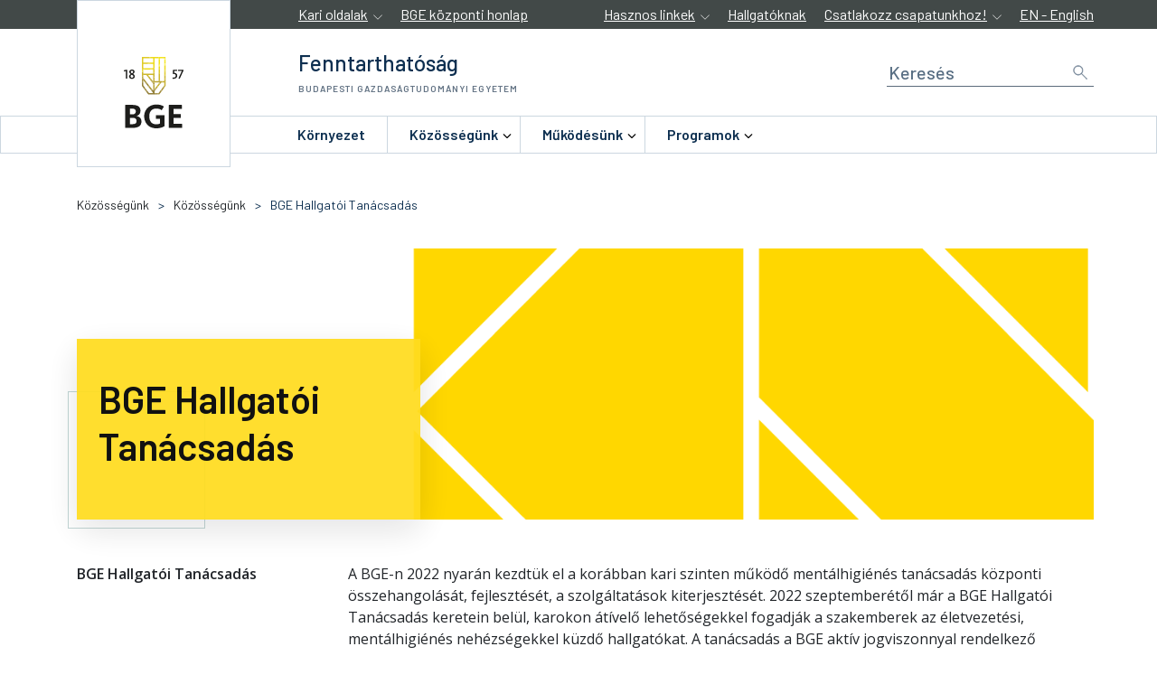

--- FILE ---
content_type: text/html; charset=utf-8
request_url: https://uni-bge.hu/hu/fenntarthatosag/bge-hallgatoi-tanacsadas
body_size: 87319
content:
<!DOCTYPE html><html lang="hu"><head>
  <meta charset="utf-8">
  <title>BGE Hallgatói Tanácsadás - Budapesti Gazdaságtudományi Egyetem</title>
  <base href="/">
  <meta name="viewport" content="width=device-width, initial-scale=1, viewport-fit=cover">
  <meta property="og:site_name" content="BGE">
  <meta property="og:type" content="website">
  <meta name="owner" content="Budapesti Gazdaságtudományi Egyetem">
  <meta name="author" content="Budapesti Gazdaságtudományi Egyetem uni-bge.hu">
  <meta name="copyright" content="Budapesti Gazdaságtudományi Egyetem">
  <meta name="google-site-verification" content="xP7PiKjpWhJJZ4qvyCcTxlFGTtGW3PdH10U6np43wp8">
  <link rel="icon" type="image/x-icon" href="favicon.ico">

  <link rel="preconnect" href="http://fonts.gstatic.com">
  <link rel="dns-prefetch" href="http://fonts.gstatic.com">
  <link rel="preload" href="https://fonts.googleapis.com/css?family=Barlow:400,500,600&amp;display=swap" as="style" onload="this.onload=null;this.rel='stylesheet'">
  <noscript><link href="https://fonts.googleapis.com/css?family=Barlow:400,500,600&display=swap" rel="stylesheet"></noscript>
  <link rel="preload" href="https://fonts.googleapis.com/css2?family=Open+Sans:ital,wght@0,300;0,400;0,600;0,700;0,800;1,300;1,400;1,600;1,700;1,800&amp;display=swap" as="style" onload="this.onload=null;this.rel='stylesheet'">
  <noscript><link href="https://fonts.googleapis.com/css2?family=Open+Sans:ital,wght@0,300;0,400;0,600;0,700;0,800;1,300;1,400;1,600;1,700;1,800&display=swap" rel="stylesheet"></noscript>

  <script>if(window['global'] === undefined){ window['global'] = window }</script>
  <script async="" src="https://www.googletagmanager.com/gtag/js?id=GTM-WCX22RV"></script>
  <script>
    window.dataLayer = window.dataLayer || [];
    function gtag(){dataLayer.push(arguments);}
    gtag('js', new Date());
    gtag('config', 'GTM-WCX22RV');
  </script>

  <script>
    !function(f,b,e,v,n,t,s)
    {if(f.fbq)return;n=f.fbq=function(){n.callMethod?
      n.callMethod.apply(n,arguments):n.queue.push(arguments)};
      if(!f._fbq)f._fbq=n;n.push=n;n.loaded=!0;n.version='2.0';
      n.queue=[];t=b.createElement(e);t.async=!0;
      t.src=v;s=b.getElementsByTagName(e)[0];
      s.parentNode.insertBefore(t,s)}(window, document,'script',
      'https://connect.facebook.net/en_US/fbevents.js');
    fbq('init', '3634738336542547');
    fbq('track', 'PageView');
  </script>

  <noscript>
    <img height="1" width="1" style="display:none" alt=""
         src="https://www.facebook.com/tr?id=3634738336542547&ev=PageView&noscript=1"/>
  </noscript>

<link rel="stylesheet" href="styles.c48ccb4b9142f9ef372b.css"><style ng-transition="serverApp">.jumpToContent[_ngcontent-sc188] {
        position: absolute !important;
        clip: rect(1px 1px 1px 1px);
        clip: rect(1px,1px,1px,1px);
        overflow: hidden;
        height: 1px;
        font-size: 16px;
      }
      .jumpToContent[_ngcontent-sc188]:active, .jumpToContent[_ngcontent-sc188]:focus {
        position: static !important;
        clip: auto;
        overflow: visible;
        height: auto;
      }</style><style ng-transition="serverApp">.Footer[_ngcontent-sc177]{margin-top:90px;margin-bottom:90px}@media (max-width:767.98px){.Footer[_ngcontent-sc177]{margin:0 auto 40px}}.Footer__title[_ngcontent-sc177]{font-family:Barlow;font-style:normal;font-weight:600;font-size:1.3rem;line-height:1.6rem;padding-bottom:32px;letter-spacing:.1em;text-transform:uppercase;color:#0d2f50}@media (max-width:767.98px){.Footer__title[_ngcontent-sc177]{text-align:center}}.Footer[_ngcontent-sc177]   .Logo[_ngcontent-sc177]   img[_ngcontent-sc177]{max-width:101px;margin-bottom:15px;margin-left:15px}@media (max-width:767.98px){.Footer[_ngcontent-sc177]   .Logo[_ngcontent-sc177]   img[_ngcontent-sc177]{padding:0;max-width:150px;margin-left:0}}@media (max-width:767.98px){.Footer[_ngcontent-sc177]   .Logo[_ngcontent-sc177]   .row[_ngcontent-sc177]{margin:0;justify-content:center;align-items:center}}.Footer[_ngcontent-sc177]   .Logo__title[_ngcontent-sc177]{font-family:Barlow;font-style:normal;font-weight:400;font-size:1.2rem;line-height:1.8rem;color:#0d2f50}@media (max-width:767.98px){.Footer[_ngcontent-sc177]   .Logo__title[_ngcontent-sc177]{text-align:center;margin-bottom:60px;max-width:200px}}@media (max-width:767.98px){.Footer[_ngcontent-sc177]   .Usefull-links[_ngcontent-sc177]{padding:0 30px;margin-bottom:40px}}.Footer[_ngcontent-sc177]   .Usefull-links__link[_ngcontent-sc177]{display:inline-block;padding-bottom:19px}.Footer[_ngcontent-sc177]   .Usefull-links__wrapper[_ngcontent-sc177]{display:flex;flex-direction:row}.Footer[_ngcontent-sc177]   .Usefull-links__wrapper[_ngcontent-sc177]   ul[_ngcontent-sc177]{flex:0 0 50%}.Footer[_ngcontent-sc177]   .Usefull-links__wrapper[_ngcontent-sc177]   ul[_ngcontent-sc177]:first-of-type{padding-right:15px}@media (max-width:767.98px){.Footer[_ngcontent-sc177]   .Social-links[_ngcontent-sc177]   ul[_ngcontent-sc177]{text-align:center}}.Footer[_ngcontent-sc177]   .Social-links__item[_ngcontent-sc177]{display:inline-block;margin-right:24px}.Footer[_ngcontent-sc177]   .Social-links__link[_ngcontent-sc177]{font-size:1.8rem;color:#6a727b}.Footer[_ngcontent-sc177]   .Creators[_ngcontent-sc177]{font-family:Open Sans;font-style:normal;font-weight:400;font-size:1.4rem;line-height:2rem;color:#6a727b}@media (max-width:767.98px){.Footer[_ngcontent-sc177]   .Creators__wrapper[_ngcontent-sc177]{justify-content:center}}</style><style ng-transition="serverApp">[class^=page-module-]{margin-bottom:9.6rem}  .page-module-article{margin-top:4.8rem}[class^=faculty-theme-][_ngcontent-sc270]{background-image:url(/assets/bge-logo-grey.svg);background-repeat:no-repeat;background-position:-82px 856px;overflow:hidden}.page-document-list[_ngcontent-sc270]     .Documents{width:100%;padding-right:15px;padding-left:15px;margin-right:auto;margin-left:auto}@media (min-width:576px){.page-document-list[_ngcontent-sc270]     .Documents{max-width:540px}}@media (min-width:768px){.page-document-list[_ngcontent-sc270]     .Documents{max-width:720px}}@media (min-width:992px){.page-document-list[_ngcontent-sc270]     .Documents{max-width:960px}}@media (min-width:1200px){.page-document-list[_ngcontent-sc270]     .Documents{max-width:1140px}}.page-document-list[_ngcontent-sc270]     .Documents--title{margin-top:40px}@media (max-width:991.98px){.page-document-list[_ngcontent-sc270]     .Documents--title{margin-top:48px}}.page-document-list[_ngcontent-sc270]     .Documents--title .Documents--title-col{position:relative;width:100%;padding-right:15px;padding-left:15px}.page-document-list[_ngcontent-sc270]     .Documents--content{max-width:936px;margin:0 auto}.page-user[_ngcontent-sc270]     .page-module-event-list{max-width:936px;margin:80px auto 0}@media (max-width:991.98px){.page-user[_ngcontent-sc270]     .page-module-event-list{margin-top:64px}}.page-user[_ngcontent-sc270]     .page-module-document-list{max-width:936px;margin:0 auto}.page-user[_ngcontent-sc270]     .page-module-faq .Faq-topics__card .Student-card:hover .Student-card__icon{color:#0b62da}.page-user[_ngcontent-sc270]     .page-module-faq .Faq-topics__card .Student-card__icon{transform:rotate(0deg)}</style><meta name="og:title" content="BGE Hallgatói Tanácsadás"><meta name="og:url" content="https://uni-bge.hu/hu/fenntarthatosag/bge-hallgatoi-tanacsadas"><style ng-transition="serverApp">.Main-Header[_ngcontent-sc262]{position:relative;z-index:3}.page-for-applicants[_nghost-sc262]   .Main-Header[_ngcontent-sc262], .page-for-applicants   [_nghost-sc262]   .Main-Header[_ngcontent-sc262], .page-course[_nghost-sc262]   .Main-Header[_ngcontent-sc262], .page-course   [_nghost-sc262]   .Main-Header[_ngcontent-sc262], .page-course-list[_nghost-sc262]   .Main-Header[_ngcontent-sc262], .page-course-list   [_nghost-sc262]   .Main-Header[_ngcontent-sc262]{border-bottom:1px solid #ccd7e0}@media (min-width:768px){.page-for-applicants[_nghost-sc262]   .Main-Header__content[_ngcontent-sc262], .page-for-applicants   [_nghost-sc262]   .Main-Header__content[_ngcontent-sc262], .page-course[_nghost-sc262]   .Main-Header__content[_ngcontent-sc262], .page-course   [_nghost-sc262]   .Main-Header__content[_ngcontent-sc262], .page-course-list[_nghost-sc262]   .Main-Header__content[_ngcontent-sc262], .page-course-list   [_nghost-sc262]   .Main-Header__content[_ngcontent-sc262]{min-height:104px}}.Mega-menu[_ngcontent-sc262]{border:1px solid #ccd7e0}.-cursor-pointer[_ngcontent-sc262]{cursor:pointer}.User-info__title[_ngcontent-sc262]{font-size:1rem;line-height:1.2rem;color:#0d2f50;margin-bottom:4px}.User-info__name[_ngcontent-sc262], .User-info__title[_ngcontent-sc262]{font-family:Barlow;font-style:normal;font-weight:500}.User-info__name[_ngcontent-sc262]{font-size:1.4rem;line-height:2rem;color:#0b62da}.User-info__menu__button[_ngcontent-sc262]{background:transparent;border:none}.User-info__menu__button__circle[_ngcontent-sc262]{height:4px;width:4px;margin:2px 0;border:1px solid #000;border-radius:2px}.User-info__menu[_ngcontent-sc262]{width:20rem;position:absolute;z-index:99;top:25px!important;left:-10px!important;visibility:hidden;font-family:Barlow;font-style:normal;font-weight:500;font-size:1.4rem;line-height:2rem;box-shadow:0 4px 15px rgba(0,0,0,.1);background-color:#fff;border:1px solid #e1e9f0;padding-top:20px}.User-info__menu.show[_ngcontent-sc262]{visibility:visible}.User-info__menu__item[_ngcontent-sc262]{border-top:1px solid #e1e9f0;padding:16px 17px 0 16px}.User-info__menu__item[_ngcontent-sc262]:last-child{margin-bottom:16px}.User-info__menu__head[_ngcontent-sc262]{margin-bottom:17px}.User-info__menu__triangule[_ngcontent-sc262]{position:absolute;top:-9px;left:200px;z-index:999}.User-info__menu__triangule[_ngcontent-sc262]:after, .User-info__menu__triangule[_ngcontent-sc262]:before{content:"";position:absolute;top:0;left:0;border-left:10px solid transparent;border-right:10px solid transparent}.User-info__menu__triangule[_ngcontent-sc262]:before{border-bottom:10px solid #adb8c3}.User-info__menu__triangule[_ngcontent-sc262]:after{border-bottom:10px solid #fff}.User-info__appointment[_ngcontent-sc262]{cursor:pointer;color:#0b62da}.User-info__logout[_ngcontent-sc262]{color:#877513}.User-info__popup-caret[_ngcontent-sc262]{position:absolute;top:-12px;left:49%}.User-info__popup-caret[_ngcontent-sc262]:before{content:"";position:absolute;top:0;left:0;border-bottom:12px solid #e1e9f0;border-left:12px solid transparent;border-right:12px solid transparent}.User-info__popup-caret[_ngcontent-sc262]:after{content:"";position:absolute;left:1px;top:1px;border-bottom:11px solid #fff;border-left:11px solid transparent;border-right:11px solid transparent}.page-search[_nghost-sc262]   .Breadcrumb-container[_ngcontent-sc262], .page-search   [_nghost-sc262]   .Breadcrumb-container[_ngcontent-sc262]{background:#f0f4f7}.sticky-header[_ngcontent-sc262]{position:-webkit-sticky;position:sticky;z-index:100;top:0;width:100%;transform:translateY(0);opacity:1;transition:all .3s ease-in-out;box-shadow:0 15px 25px rgba(0,0,0,.15);background-color:#fff}.sticky-header.sticky-hidden[_ngcontent-sc262]{opacity:0;transform:translateY(-100%);transition:all .3s ease-in-out}.sticky-header.sticky-hidden-instant[_ngcontent-sc262]{transition:none}</style><style ng-transition="serverApp">.Page-header__hero[_ngcontent-sc115]{display:flex;align-items:flex-end;justify-content:space-between;min-height:300px}@media (min-width:992px){.Page-header__hero[_ngcontent-sc115]{margin-top:40px}}@media (max-width:991.98px){.Page-header__hero[_ngcontent-sc115]{min-height:auto;overflow:hidden;padding:0}.Page-header__hero[_ngcontent-sc115]   app-title[_ngcontent-sc115]{min-width:calc(100% - 14px);max-width:none}}.Page-header[_ngcontent-sc115]   app-title[_ngcontent-sc115]{max-width:380px}.Page-header__image-wrapper[_ngcontent-sc115]{position:absolute;right:0}@media (max-width:991.98px){.Page-header__image-wrapper[_ngcontent-sc115]{position:static;margin-left:-100%;width:100%}}.Page-header__image[_ngcontent-sc115]{max-height:300px;background-color:gold}@media (max-width:991.98px){.Page-header__image[_ngcontent-sc115]{height:372px;-o-object-fit:cover;object-fit:cover;width:100%}}.faculty-theme-tudomanyoselet[_nghost-sc115]   .Page-header__image[_ngcontent-sc115], .faculty-theme-tudomanyoselet   [_nghost-sc115]   .Page-header__image[_ngcontent-sc115]{background-color:#faa61a}.faculty-theme-kkk[_nghost-sc115]   .Page-header__image[_ngcontent-sc115], .faculty-theme-kkk   [_nghost-sc115]   .Page-header__image[_ngcontent-sc115]{background-color:#008761}.faculty-theme-pszk[_nghost-sc115]   .Page-header__image[_ngcontent-sc115], .faculty-theme-pszk   [_nghost-sc115]   .Page-header__image[_ngcontent-sc115]{background-color:#e3272b}.faculty-theme-kvik[_nghost-sc115]   .Page-header__image[_ngcontent-sc115], .faculty-theme-kvik   [_nghost-sc115]   .Page-header__image[_ngcontent-sc115]{background-color:#0a8ccc}.Page-header   [_nghost-sc115]:not(.page-faq)     app-ico54, :not(.page-faq)   [_nghost-sc115]     app-ico54{display:none}</style><style ng-transition="serverApp">.Page-meta[_ngcontent-sc265]{margin-top:4.8rem}.Page-meta.position-sticky[_ngcontent-sc265]{top:2rem}@media (max-width:991.98px){.Page-meta[_ngcontent-sc265]{display:none}}.Page-meta__title[_ngcontent-sc265]{font-family:Open Sans;font-style:normal;font-weight:600;font-size:1.6rem;line-height:2.4rem;color:#212429}.Page-meta__date[_ngcontent-sc265]{font-size:1.2rem;line-height:1.8rem}.Page-meta__author[_ngcontent-sc265], .Page-meta__date[_ngcontent-sc265]{font-family:Open Sans;font-style:normal;font-weight:400;color:#586e83}.Page-meta__author[_ngcontent-sc265]{font-size:1.4rem;line-height:2rem}.Page-meta__tag[_ngcontent-sc265]{font-family:Barlow;font-style:normal;font-weight:400;font-size:1.4rem;line-height:1.7rem;display:inline;color:#828f8f;margin-right:12px}.Page-meta__tag[_ngcontent-sc265]   a[_ngcontent-sc265]{text-decoration:underline;color:#0b62da}.Page-meta__tag[_ngcontent-sc265]   a[_ngcontent-sc265]:hover{text-decoration:none}</style><style ng-transition="serverApp">[_nghost-sc33]{z-index:1}@media (max-width:991.98px){.large[_nghost-sc33], .large   [_nghost-sc33]{padding:0;width:calc(100% - 18px)}}.large[_nghost-sc33]   .Title[_ngcontent-sc33], .large   [_nghost-sc33]   .Title[_ngcontent-sc33]{padding:24px;background:#ffdc1f;box-shadow:0 12px 36px rgba(0,0,0,.12)}.large[_nghost-sc33]   .Title__main-title[_ngcontent-sc33], .large   [_nghost-sc33]   .Title__main-title[_ngcontent-sc33]{font-family:Barlow;font-style:normal;font-weight:700;font-size:42px;line-height:52px;margin:16px 0 32px}@media (max-width:767.98px){.large[_nghost-sc33]   .Title__main-title[_ngcontent-sc33], .large   [_nghost-sc33]   .Title__main-title[_ngcontent-sc33]{font-family:Barlow;font-style:normal;font-weight:700;font-size:34px;line-height:34px}}.large[_nghost-sc33]   .Title__subtitle[_ngcontent-sc33], .large   [_nghost-sc33]   .Title__subtitle[_ngcontent-sc33]{font-family:Open Sans;font-style:normal;font-weight:400;font-size:24px;line-height:32px;margin:0 8px 34px 0}@media (max-width:767.98px){.large[_nghost-sc33]   .Title__subtitle[_ngcontent-sc33], .large   [_nghost-sc33]   .Title__subtitle[_ngcontent-sc33]{font-family:Open Sans;font-style:normal;font-weight:400;font-size:18px;line-height:24px}}.large[_nghost-sc33]   .Title__square[_ngcontent-sc33], .large   [_nghost-sc33]   .Title__square[_ngcontent-sc33]{height:152px;width:152px;border:1px solid #c2d6d5;position:absolute;z-index:-2;left:5px;bottom:-10px}@media (max-width:991.98px){.large[_nghost-sc33]   .Title__square[_ngcontent-sc33], .large   [_nghost-sc33]   .Title__square[_ngcontent-sc33]{display:none!important}}.large[_nghost-sc33]   app-ico54[_ngcontent-sc33], .large   [_nghost-sc33]   app-ico54[_ngcontent-sc33]{font-size:2.4rem;color:#000;margin:0 8px 10px 0}.small[_nghost-sc33]   .Title[_ngcontent-sc33], .small   [_nghost-sc33]   .Title[_ngcontent-sc33]{padding:16px;background:#c9dbda}@media (max-width:991.98px){.small[_nghost-sc33]   .Title[_ngcontent-sc33], .small   [_nghost-sc33]   .Title[_ngcontent-sc33]{padding:44px 30px;width:calc(100% - 65px)}}@media (max-width:767.98px){.small[_nghost-sc33]   .Title[_ngcontent-sc33], .small   [_nghost-sc33]   .Title[_ngcontent-sc33]{padding:22px 16px;width:calc(100% - 100px)}}.small[_nghost-sc33]   .Title__main-title[_ngcontent-sc33], .small   [_nghost-sc33]   .Title__main-title[_ngcontent-sc33]{font-family:Barlow;font-style:normal;font-weight:400;font-size:2.4rem;line-height:2.7rem;margin:0 0 8px}.small[_nghost-sc33]   .Title__subtitle[_ngcontent-sc33], .small   [_nghost-sc33]   .Title__subtitle[_ngcontent-sc33]{font-family:Open Sans;font-style:normal;font-weight:400;font-size:1.6rem;line-height:2.4rem;margin:0 0 10px;color:#0d2f50}.small[_nghost-sc33]   .Title__square[_ngcontent-sc33], .small   [_nghost-sc33]   .Title__square[_ngcontent-sc33]{height:130px;width:130px;border:1px solid #c2d6d5;position:absolute;z-index:-2;left:25px;bottom:-10px}@media (max-width:991.98px){.small[_nghost-sc33]   .Title__square[_ngcontent-sc33], .small   [_nghost-sc33]   .Title__square[_ngcontent-sc33]{width:calc(100% - 76px);height:180px;bottom:-14px}}@media (max-width:767.98px){.small[_nghost-sc33]   .Title__square[_ngcontent-sc33], .small   [_nghost-sc33]   .Title__square[_ngcontent-sc33]{width:calc(100% - 110px);height:143px}}.small[_nghost-sc33]   app-ico54[_ngcontent-sc33], .small   [_nghost-sc33]   app-ico54[_ngcontent-sc33]{font-size:1.8rem;color:#0d2f50;margin:0}@media (max-width:991.98px){.small-second[_nghost-sc33]   .Title[_ngcontent-sc33], .small-second   [_nghost-sc33]   .Title[_ngcontent-sc33]{float:right}}@media (max-width:991.98px){.small-second[_nghost-sc33]   .Title__square[_ngcontent-sc33], .small-second   [_nghost-sc33]   .Title__square[_ngcontent-sc33]{left:auto;right:25px}}.Title[_ngcontent-sc33]{display:inline-block;opacity:.93}.Title[_ngcontent-sc33]:hover{text-decoration:none}.Title__main-title[_ngcontent-sc33], .Title__subtitle[_ngcontent-sc33]{color:#000;align-self:center}app-ico54[_ngcontent-sc33]{display:block}.page-event[_nghost-sc33]   app-ico54[_ngcontent-sc33], .page-event   [_nghost-sc33]   app-ico54[_ngcontent-sc33], .page-news[_nghost-sc33]   app-ico54[_ngcontent-sc33], .page-news   [_nghost-sc33]   app-ico54[_ngcontent-sc33]{display:inline-block;transform:rotate(90deg)}.page-event[_nghost-sc33]   .Title[_ngcontent-sc33], .page-event   [_nghost-sc33]   .Title[_ngcontent-sc33], .page-news[_nghost-sc33]   .Title[_ngcontent-sc33], .page-news   [_nghost-sc33]   .Title[_ngcontent-sc33]{padding:24px 32px}.education-detail[_nghost-sc33]   .Title__subtitle[_ngcontent-sc33], .education-detail   [_nghost-sc33]   .Title__subtitle[_ngcontent-sc33]{text-decoration:none}.education-detail[_nghost-sc33]   app-ico54[_ngcontent-sc33], .education-detail   [_nghost-sc33]   app-ico54[_ngcontent-sc33]{display:none}@media (max-width:991.98px){.not-found[_nghost-sc33]   .Title[_ngcontent-sc33], .not-found   [_nghost-sc33]   .Title[_ngcontent-sc33]{position:absolute;top:0}}.not-found[_nghost-sc33]   .Title__subtitle[_ngcontent-sc33], .not-found   [_nghost-sc33]   .Title__subtitle[_ngcontent-sc33]{color:#0b62da}.not-found[_nghost-sc33]   .Title__square[_ngcontent-sc33], .not-found   [_nghost-sc33]   .Title__square[_ngcontent-sc33]{height:357px}@media (max-width:991.98px){.not-found[_nghost-sc33]   .Title__square[_ngcontent-sc33], .not-found   [_nghost-sc33]   .Title__square[_ngcontent-sc33]{display:none!important}}.not-found[_nghost-sc33]   app-ico54[_ngcontent-sc33], .not-found   [_nghost-sc33]   app-ico54[_ngcontent-sc33]{display:inline-block}.education[_nghost-sc33]   .Title__square[_ngcontent-sc33], .education   [_nghost-sc33]   .Title__square[_ngcontent-sc33]{height:328px}.education[_nghost-sc33]   app-ico54[_ngcontent-sc33], .education   [_nghost-sc33]   app-ico54[_ngcontent-sc33]{display:none}.faculty[_nghost-sc33]   .Title[_ngcontent-sc33], .faculty   [_nghost-sc33]   .Title[_ngcontent-sc33]{opacity:1}.faculty[_nghost-sc33]   .Title__main-title[_ngcontent-sc33], .faculty   [_nghost-sc33]   .Title__main-title[_ngcontent-sc33]{color:#000}.faculty[_nghost-sc33]   .Title__main-title-link[_ngcontent-sc33], .faculty   [_nghost-sc33]   .Title__main-title-link[_ngcontent-sc33]{color:inherit}.faculty[_nghost-sc33]   .Title__subtitle[_ngcontent-sc33], .faculty   [_nghost-sc33]   .Title__subtitle[_ngcontent-sc33]{font-family:Open Sans;font-style:normal;font-weight:400;font-size:2.4rem;line-height:3.3rem;color:#000;text-decoration:none}.faculty[_nghost-sc33]   .Title__square[_ngcontent-sc33], .faculty   [_nghost-sc33]   .Title__square[_ngcontent-sc33], .faculty[_nghost-sc33]   app-ico54[_ngcontent-sc33], .faculty   [_nghost-sc33]   app-ico54[_ngcontent-sc33]{display:none}.faculty-theme-kvik[_nghost-sc33]   .Title[_ngcontent-sc33], .faculty-theme-kvik   [_nghost-sc33]   .Title[_ngcontent-sc33]{background:#0a8ccc}.faculty-theme-kvik[_nghost-sc33]   .Title__main-title[_ngcontent-sc33], .faculty-theme-kvik   [_nghost-sc33]   .Title__main-title[_ngcontent-sc33], .faculty-theme-kvik[_nghost-sc33]   .Title__subtitle[_ngcontent-sc33], .faculty-theme-kvik   [_nghost-sc33]   .Title__subtitle[_ngcontent-sc33]{color:#fff}.faculty-theme-kkk[_nghost-sc33]   .Title[_ngcontent-sc33], .faculty-theme-kkk   [_nghost-sc33]   .Title[_ngcontent-sc33]{background:#008761}.faculty-theme-kkk[_nghost-sc33]   .Title__main-title[_ngcontent-sc33], .faculty-theme-kkk   [_nghost-sc33]   .Title__main-title[_ngcontent-sc33], .faculty-theme-kkk[_nghost-sc33]   .Title__subtitle[_ngcontent-sc33], .faculty-theme-kkk   [_nghost-sc33]   .Title__subtitle[_ngcontent-sc33]{color:#fff}.faculty-theme-pszk[_nghost-sc33]   .Title[_ngcontent-sc33], .faculty-theme-pszk   [_nghost-sc33]   .Title[_ngcontent-sc33]{background:#e3272b}.faculty-theme-pszk[_nghost-sc33]   .Title__main-title[_ngcontent-sc33], .faculty-theme-pszk   [_nghost-sc33]   .Title__main-title[_ngcontent-sc33], .faculty-theme-pszk[_nghost-sc33]   .Title__subtitle[_ngcontent-sc33], .faculty-theme-pszk   [_nghost-sc33]   .Title__subtitle[_ngcontent-sc33]{color:#fff}.faculty-theme-tudomanyoselet[_nghost-sc33]   .Title[_ngcontent-sc33], .faculty-theme-tudomanyoselet   [_nghost-sc33]   .Title[_ngcontent-sc33]{background:#faa61a}.faculty-theme-tudomanyoselet[_nghost-sc33]   .Title__main-title[_ngcontent-sc33], .faculty-theme-tudomanyoselet   [_nghost-sc33]   .Title__main-title[_ngcontent-sc33], .faculty-theme-tudomanyoselet[_nghost-sc33]   .Title__subtitle[_ngcontent-sc33], .faculty-theme-tudomanyoselet   [_nghost-sc33]   .Title__subtitle[_ngcontent-sc33]{color:#000}.forApplicants[_nghost-sc33]   .Title[_ngcontent-sc33], .forApplicants   [_nghost-sc33]   .Title[_ngcontent-sc33]{opacity:1;background:#fff;padding:40px}.forApplicants[_nghost-sc33]   .Title__main-title[_ngcontent-sc33], .forApplicants   [_nghost-sc33]   .Title__main-title[_ngcontent-sc33]{font-family:Open Sans;font-style:normal;font-weight:400;font-size:3rem;line-height:4.4rem;color:#000;margin:0}.forApplicants[_nghost-sc33]   .Title__square[_ngcontent-sc33], .forApplicants   [_nghost-sc33]   .Title__square[_ngcontent-sc33], .forApplicants[_nghost-sc33]   .Title__subtitle[_ngcontent-sc33], .forApplicants   [_nghost-sc33]   .Title__subtitle[_ngcontent-sc33], .forApplicants[_nghost-sc33]   app-ico54[_ngcontent-sc33], .forApplicants   [_nghost-sc33]   app-ico54[_ngcontent-sc33]{display:none}a.Title__subtitle-link[_ngcontent-sc33]:hover{text-decoration:none}</style><style ng-transition="serverApp">[_nghost-sc32]{align-items:center;vertical-align:middle}.Icon54[_ngcontent-sc32], [_nghost-sc32]{display:inline-flex}.Icon54[_ngcontent-sc32]{height:1em;width:1em}.Icon54[_ngcontent-sc32]     svg{width:inherit;height:inherit}.Icon54[_ngcontent-sc32]     svg circle, .Icon54[_ngcontent-sc32]     svg ellipse, .Icon54[_ngcontent-sc32]     svg line, .Icon54[_ngcontent-sc32]     svg path, .Icon54[_ngcontent-sc32]     svg polygon, .Icon54[_ngcontent-sc32]     svg rect{fill:currentColor}</style><style ng-transition="serverApp">.Topbar[_ngcontent-sc251]{padding:6px 0}.Topbar__container[_ngcontent-sc251]{margin-left:55px}.Topbar__wrapper[_ngcontent-sc251]   *[_ngcontent-sc251]{margin:0 10px}.Topbar__wrapper[_ngcontent-sc251]   [_ngcontent-sc251]:first-child{margin-left:0}.Topbar__wrapper[_ngcontent-sc251]   [_ngcontent-sc251]:last-child{margin-right:0}.Topbar[_ngcontent-sc251]{background:#424948}.faculty-theme-tudomanyoselet[_nghost-sc251]   .Topbar[_ngcontent-sc251], .faculty-theme-tudomanyoselet   [_nghost-sc251]   .Topbar[_ngcontent-sc251]{background:linear-gradient(0deg,#c2d6d5,#c2d6d5),linear-gradient(0deg,#fb492e,#fb492e)}.faculty-theme-kkk[_nghost-sc251]   .Topbar[_ngcontent-sc251], .faculty-theme-kkk   [_nghost-sc251]   .Topbar[_ngcontent-sc251]{background:#008761}.faculty-theme-pszk[_nghost-sc251]   .Topbar[_ngcontent-sc251], .faculty-theme-pszk   [_nghost-sc251]   .Topbar[_ngcontent-sc251]{background:#e3272b}.faculty-theme-kvik[_nghost-sc251]   .Topbar[_ngcontent-sc251], .faculty-theme-kvik   [_nghost-sc251]   .Topbar[_ngcontent-sc251]{background:#0a8ccc}[_nghost-sc251]     .Topbar__menu .Dropdown button.Toggle__button, [_nghost-sc251]     app-link.Topbar__menu.theme-white a, [_nghost-sc251]     app-select .Select__toggle{font-size:1.6rem;line-height:2rem;padding-top:0;padding-bottom:0}</style><style ng-transition="serverApp">[_nghost-sc253]{width:77px;position:relative;z-index:2}@media (max-width:991.98px){[_nghost-sc253]{left:0;right:0;margin:auto;position:absolute;z-index:110}[_nghost-sc253]   .Logo[_ngcontent-sc253], [_nghost-sc253]   img[_ngcontent-sc253]{top:0;width:77px;height:70px;position:relative;display:inline-block}}.Logo[_ngcontent-sc253]{height:185px;width:170px;border:1px solid #ccd7e0;position:absolute;top:-32px;background-color:#fff;z-index:1;display:flex;justify-content:center;align-items:center}</style><style ng-transition="serverApp">.Title[_ngcontent-sc254]{margin-top:24px;margin-bottom:24px;margin-left:55px}.Title[_ngcontent-sc254]   h2[_ngcontent-sc254]{color:#647485}.Title[_ngcontent-sc254]   a[_ngcontent-sc254]{text-decoration:none}</style><style ng-transition="serverApp">.theme-white[_nghost-sc41]   a[_ngcontent-sc41], .theme-white   [_nghost-sc41]   a[_ngcontent-sc41]{font-family:Barlow;font-style:normal;font-weight:400;font-size:1.2rem;line-height:1.8rem;display:inline-block;text-decoration:underline;color:#fff}.faculty-theme-kvik[_nghost-sc41]   a[_ngcontent-sc41], .faculty-theme-kvik   [_nghost-sc41]   a[_ngcontent-sc41], .faculty-theme-tudomanyoselet[_nghost-sc41]   a[_ngcontent-sc41], .faculty-theme-tudomanyoselet   [_nghost-sc41]   a[_ngcontent-sc41]{color:#18191c}.theme-blue[_nghost-sc41]   a[_ngcontent-sc41], .theme-blue   [_nghost-sc41]   a[_ngcontent-sc41]{line-height:1.7rem;color:#0b62da}.theme-blue[_nghost-sc41]   a[_ngcontent-sc41], .theme-blue   [_nghost-sc41]   a[_ngcontent-sc41], .theme-dark[_nghost-sc41]   a[_ngcontent-sc41], .theme-dark   [_nghost-sc41]   a[_ngcontent-sc41]{font-family:Barlow;font-style:normal;font-weight:400;font-size:1.4rem;display:inline-block;text-decoration:underline}.theme-dark[_nghost-sc41]   a[_ngcontent-sc41], .theme-dark   [_nghost-sc41]   a[_ngcontent-sc41], .theme-lock[_nghost-sc41]   a[_ngcontent-sc41], .theme-lock   [_nghost-sc41]   a[_ngcontent-sc41]{line-height:2rem;color:#0d2f50}.theme-lock[_nghost-sc41]   a[_ngcontent-sc41], .theme-lock   [_nghost-sc41]   a[_ngcontent-sc41]{font-family:Barlow;font-style:normal;font-weight:500;font-size:1.4rem;display:block;padding:8px;transition:all .5s}.theme-lock[_nghost-sc41]   a[_ngcontent-sc41]:hover, .theme-lock   [_nghost-sc41]   a[_ngcontent-sc41]:hover{text-decoration:none;color:#000}.theme-lock[_nghost-sc41]   app-ico54[_ngcontent-sc41], .theme-lock   [_nghost-sc41]   app-ico54[_ngcontent-sc41]{color:#adb8c3;margin-right:10px}.theme-faq-question[_nghost-sc41]   a[_ngcontent-sc41], .theme-faq-question   [_nghost-sc41]   a[_ngcontent-sc41]{font-family:Open Sans;font-style:normal;font-weight:400;font-size:1.6rem;line-height:2.4rem;color:#0b62da;text-decoration:underline}.theme-faq-question[_nghost-sc41]   a[_ngcontent-sc41]:hover, .theme-faq-question   [_nghost-sc41]   a[_ngcontent-sc41]:hover{text-decoration:none}.theme-event-detail[_nghost-sc41]   a[_ngcontent-sc41], .theme-event-detail   [_nghost-sc41]   a[_ngcontent-sc41]{font-family:Barlow;font-style:normal;font-weight:400;font-size:1.4rem;line-height:1.7rem;color:#0b62da;text-decoration:underline}.theme-event-detail[_nghost-sc41]   a[_ngcontent-sc41]:hover, .theme-event-detail   [_nghost-sc41]   a[_ngcontent-sc41]:hover{text-decoration:none}.theme-event-detail-info[_nghost-sc41]   a[_ngcontent-sc41], .theme-event-detail-info   [_nghost-sc41]   a[_ngcontent-sc41]{font-family:Barlow;font-style:normal;font-weight:400;font-size:1.6rem;line-height:2.4rem;color:#0b62da;text-decoration:underline}.theme-event-detail-info[_nghost-sc41]   a[_ngcontent-sc41]:hover, .theme-event-detail-info   [_nghost-sc41]   a[_ngcontent-sc41]:hover{text-decoration:none}.theme-education-detail[_nghost-sc41]   a[_ngcontent-sc41], .theme-education-detail   [_nghost-sc41]   a[_ngcontent-sc41]{font-family:Open Sans;font-style:normal;font-weight:400;font-size:1.4rem;line-height:2rem;color:#0b62da;text-decoration:underline}.theme-education-detail[_nghost-sc41]   a[_ngcontent-sc41]:hover, .theme-education-detail   [_nghost-sc41]   a[_ngcontent-sc41]:hover{text-decoration:none}.theme-faq-unique[_nghost-sc41]   a[_ngcontent-sc41], .theme-faq-unique   [_nghost-sc41]   a[_ngcontent-sc41]{font-family:Open Sans;font-style:normal;font-weight:400;font-size:1.4rem;line-height:2rem;color:#0b62da;text-decoration:underline}.theme-faq-unique[_nghost-sc41]   a[_ngcontent-sc41]:hover, .theme-faq-unique   [_nghost-sc41]   a[_ngcontent-sc41]:hover{text-decoration:none}.theme-popup[_nghost-sc41]   a[_ngcontent-sc41], .theme-popup   [_nghost-sc41]   a[_ngcontent-sc41]{font-size:1.4rem;line-height:2.2rem}.theme-applicants[_nghost-sc41]   a[_ngcontent-sc41], .theme-applicants   [_nghost-sc41]   a[_ngcontent-sc41], .theme-popup[_nghost-sc41]   a[_ngcontent-sc41], .theme-popup   [_nghost-sc41]   a[_ngcontent-sc41]{font-family:Open Sans;font-style:normal;font-weight:400;color:#0b62da}.theme-applicants[_nghost-sc41]   a[_ngcontent-sc41], .theme-applicants   [_nghost-sc41]   a[_ngcontent-sc41]{font-size:1.6rem;line-height:2.4rem;text-decoration:underline}.theme-applicants[_nghost-sc41]   a[_ngcontent-sc41]:hover, .theme-applicants   [_nghost-sc41]   a[_ngcontent-sc41]:hover{text-decoration:none}.theme-InstagramTiles[_nghost-sc41]   a[_ngcontent-sc41], .theme-InstagramTiles   [_nghost-sc41]   a[_ngcontent-sc41]{padding-top:9px;font-family:Barlow;font-style:normal;font-weight:700;font-size:10px;line-height:12px;text-transform:uppercase}</style><style ng-transition="serverApp">svg[_ngcontent-sc252]{width:66%;max-width:101px;height:auto;margin-top:2rem}@media (max-width:991.98px){svg[_ngcontent-sc252]{margin-top:1rem}}#SVG_hu[_ngcontent-sc252]   .st0[_ngcontent-sc252]{fill:#1d1d1b}#SVG_hu[_ngcontent-sc252]   .st1[_ngcontent-sc252]{fill:#f4e51b}#SVG_hu[_ngcontent-sc252]   .st2[_ngcontent-sc252]{fill:#fcf261}#SVG_hu[_ngcontent-sc252]   .st3[_ngcontent-sc252]{fill:#e0cb25}#SVG_hu[_ngcontent-sc252]   .st4[_ngcontent-sc252]{fill:#ceb82d}#SVG_hu[_ngcontent-sc252]   .st5[_ngcontent-sc252]{fill:#927f38}#SVG_hu[_ngcontent-sc252]   .st6[_ngcontent-sc252]{fill:#c7b134}#SVG_hu[_ngcontent-sc252]   .st7[_ngcontent-sc252]{fill:#ab953a}#SVG_hu[_ngcontent-sc252]   .st8[_ngcontent-sc252]{fill:#eddb19}#SVG_hu[_ngcontent-sc252]   .st9[_ngcontent-sc252]{fill:#9e8a3b}#SVG_hu[_ngcontent-sc252]   .st10[_ngcontent-sc252]{fill:#baa536}.faculty-theme-kvik[_nghost-sc252]   #SVG_hu[_ngcontent-sc252]   .st[_ngcontent-sc252]:not(.st0), .faculty-theme-kvik   [_nghost-sc252]   #SVG_hu[_ngcontent-sc252]   .st[_ngcontent-sc252]:not(.st0){fill:#158ccc}.faculty-theme-pszk[_nghost-sc252]   #SVG_hu[_ngcontent-sc252]   .st[_ngcontent-sc252]:not(.st0), .faculty-theme-pszk   [_nghost-sc252]   #SVG_hu[_ngcontent-sc252]   .st[_ngcontent-sc252]:not(.st0){fill:#e7292b}.faculty-theme-kkk[_nghost-sc252]   #SVG_hu[_ngcontent-sc252]   .st[_ngcontent-sc252]:not(.st0), .faculty-theme-kkk   [_nghost-sc252]   #SVG_hu[_ngcontent-sc252]   .st[_ngcontent-sc252]:not(.st0){fill:#038862}#SVG_en[_ngcontent-sc252]   .st0[_ngcontent-sc252]{fill:#f0da16}#SVG_en[_ngcontent-sc252]   .st1[_ngcontent-sc252]{fill:#e0cb23}#SVG_en[_ngcontent-sc252]   .st2[_ngcontent-sc252]{fill:#cfb92c}#SVG_en[_ngcontent-sc252]   .st3[_ngcontent-sc252]{fill:#917e37}#SVG_en[_ngcontent-sc252]   .st4[_ngcontent-sc252]{fill:#f9e411}#SVG_en[_ngcontent-sc252]   .st5[_ngcontent-sc252]{fill:#c7b131}#SVG_en[_ngcontent-sc252]   .st6[_ngcontent-sc252]{fill:#aa9538}#SVG_en[_ngcontent-sc252]   .st7[_ngcontent-sc252]{fill:#9c8739}#SVG_en[_ngcontent-sc252]   .st8[_ngcontent-sc252]{fill:#baa435}#SVG_en[_ngcontent-sc252]   .st9[_ngcontent-sc252]{fill:#fae976}#SVG_en[_ngcontent-sc252]   .st10[_ngcontent-sc252]{fill:#fff25f}#SVG_en[_ngcontent-sc252]   .st11[_ngcontent-sc252]{fill:#ffed39}.faculty-theme-kvik[_nghost-sc252]   #SVG_en[_ngcontent-sc252]   .st[_ngcontent-sc252], .faculty-theme-kvik   [_nghost-sc252]   #SVG_en[_ngcontent-sc252]   .st[_ngcontent-sc252]{fill:#158ccc}.faculty-theme-pszk[_nghost-sc252]   #SVG_en[_ngcontent-sc252]   .st[_ngcontent-sc252], .faculty-theme-pszk   [_nghost-sc252]   #SVG_en[_ngcontent-sc252]   .st[_ngcontent-sc252]{fill:#e7292b}.faculty-theme-kkk[_nghost-sc252]   #SVG_en[_ngcontent-sc252]   .st[_ngcontent-sc252], .faculty-theme-kkk   [_nghost-sc252]   #SVG_en[_ngcontent-sc252]   .st[_ngcontent-sc252]{fill:#038862}.sticky-mode[_nghost-sc252]   svg[_ngcontent-sc252], .sticky-mode   [_nghost-sc252]   svg[_ngcontent-sc252]{margin-top:15px;max-height:40px}</style><style ng-transition="serverApp">app-link[_ngcontent-sc147]:first-child  a{padding-left:0!important}.Breadcrumb[_ngcontent-sc147]{font-family:Barlow;font-style:normal;font-weight:400;font-size:1.4rem;line-height:1.7rem}@media (max-width:767.98px){.Breadcrumb[_ngcontent-sc147]{display:none}}.Breadcrumb.mobile[_ngcontent-sc147]{display:none;font-size:1.6rem;line-height:2.2rem;align-items:center;font-weight:600;margin:0 2rem}@media (max-width:767.98px){.Breadcrumb.mobile[_ngcontent-sc147]{display:flex}}.Breadcrumb.mobile[_ngcontent-sc147]   a[_ngcontent-sc147]{color:#0d2f50}.Breadcrumb[_ngcontent-sc147]   a[_ngcontent-sc147]{color:#0b62da;text-decoration:underline;cursor:pointer;white-space:nowrap;display:inline-block}.Breadcrumb[_ngcontent-sc147]   a[_ngcontent-sc147]:hover{text-decoration:none}.Breadcrumb__link--first[_ngcontent-sc147]{margin-left:0!important}.Breadcrumb__link--inactive[_ngcontent-sc147]{text-decoration:none;color:#0d2f50;white-space:nowrap;display:inline-block}.Breadcrumb__separator[_ngcontent-sc147]{color:#0d2f50}.Breadcrumb[_ngcontent-sc147]   div[_ngcontent-sc147]{display:inline-flex;align-items:center}.Breadcrumb__menu[_ngcontent-sc147]{width:20rem;position:absolute;z-index:99;top:25px!important;left:-10px!important;visibility:hidden;box-shadow:0 4px 15px rgba(0,0,0,.1);background-color:#fff;border:1px solid #e1e9f0}.Breadcrumb__menu[_ngcontent-sc147]   a[_ngcontent-sc147]{white-space:normal}.Breadcrumb__menu.show[_ngcontent-sc147]{visibility:visible}.Breadcrumb__popup-caret[_ngcontent-sc147]{position:absolute;top:-12px;left:49%}.Breadcrumb__popup-caret[_ngcontent-sc147]:before{content:"";position:absolute;top:0;left:0;border-bottom:12px solid #e1e9f0;border-left:12px solid transparent;border-right:12px solid transparent}.Breadcrumb__popup-caret[_ngcontent-sc147]:after{content:"";position:absolute;left:1px;top:1px;border-bottom:11px solid #fff;border-left:11px solid transparent;border-right:11px solid transparent}</style><style ng-transition="serverApp">.Relative-Header[_ngcontent-sc261]{position:relative;height:70px;border-bottom:1px solid #ccd7e0}.Relative-Header[_ngcontent-sc261]   .Button-caption[_ngcontent-sc261]{color:#0d2f50}.Relative-Header[_ngcontent-sc261]   .Search-button[_ngcontent-sc261]     path, .Relative-Header[_ngcontent-sc261]   .Search-button[_ngcontent-sc261]     svg{fill:#0d2f50!important}.Relative-Header[_ngcontent-sc261]   .Burger-button[_ngcontent-sc261]   .icon-bar[_ngcontent-sc261]{background-color:#0d2f50}.Relative-Header.toggled[_ngcontent-sc261]   .Responsive-Header__buttons[_ngcontent-sc261]{position:fixed}.Relative-Header__content[_ngcontent-sc261]{margin-right:120px}.Relative-Header__logo[_ngcontent-sc261]{width:70px;height:70px;align-items:center}.Relative-Header__logo[_ngcontent-sc261]   img[_ngcontent-sc261]{padding:10px;width:75%;height:auto}.Relative-Header__title[_ngcontent-sc261]{display:flex;flex-direction:column;justify-content:center}.Relative-Header__title--main[_ngcontent-sc261]{font-family:Barlow;font-style:normal;font-weight:400;font-size:1.8rem;line-height:2rem;margin-bottom:5px;color:#5b4e07}.Relative-Header__title--sub[_ngcontent-sc261]{text-transform:uppercase;font-family:Barlow;font-style:normal;font-weight:700;font-size:.8rem;line-height:1rem;color:#586e83}.Responsive-Header-wrapper[_ngcontent-sc261]:not(.sticky-mode){pointer-events:none}.Responsive-Header-wrapper[_ngcontent-sc261]:not(.sticky-mode).toggled{pointer-events:auto}.Responsive-Header-wrapper[_ngcontent-sc261]:not(.sticky-mode)   app-logo[_ngcontent-sc261]{transition:all .3s ease-in-out;opacity:1}.Responsive-Header-wrapper[_ngcontent-sc261]:not(.sticky-mode)   [_ngcontent-sc261]:not(.toggled)   app-logo[_ngcontent-sc261]{opacity:0}.Responsive-Header-wrapper[_ngcontent-sc261]:not(.sticky-mode)   .Responsive-Header__buttons[_ngcontent-sc261], .Responsive-Header-wrapper[_ngcontent-sc261]:not(.sticky-mode):before{display:none}.Responsive-Header-wrapper[_ngcontent-sc261]{position:fixed;z-index:100;top:0;width:100%;height:100px;transform:translateY(0);opacity:1;transition:all .3s ease-in-out}.Responsive-Header-wrapper[_ngcontent-sc261]:before{content:"";z-index:-1;position:absolute;display:block;right:0;left:0;top:0;height:100vh;background:linear-gradient(180deg,rgba(43,43,43,.84),rgba(43,43,43,0) 28.05%);background-blend-mode:multiply;pointer-events:none}.Responsive-Header-wrapper.sticky-hidden[_ngcontent-sc261]{opacity:0;transform:translateY(-100%);transition:all .3s ease-in-out}.Responsive-Header-wrapper.toggled[_ngcontent-sc261]{height:100%;overflow-y:scroll}.Responsive-Header-wrapper.toggled[_ngcontent-sc261]:before{opacity:1;height:100px}.Responsive-Header[_ngcontent-sc261]{height:100%}.Responsive-Header[_ngcontent-sc261]:before{content:" ";position:absolute;top:0;left:0;width:100%;height:0;background-color:#fff;z-index:109;opacity:0;transition:all .6s ease-in}.Responsive-Header.toggled[_ngcontent-sc261]:before{opacity:1;height:100px}.Responsive-Header__content[_ngcontent-sc261]{overflow:hidden;transition:all .5s ease-in-out;max-height:0;height:0;background-color:#fff;opacity:0}.Responsive-Header__content.toggled[_ngcontent-sc261]{opacity:1;height:100%;max-height:none;padding:100px 15px 30px;overflow-y:scroll}.Responsive-Header[_ngcontent-sc261]   app-hamburger-menu[_ngcontent-sc261]{display:block}.Responsive-Header__userinfo[_ngcontent-sc261]{align-items:center;border-bottom:1px solid #ccd7e0}.Responsive-Header__userinfo-caption[_ngcontent-sc261]{align-items:center}.Responsive-Header__userinfo-caption[_ngcontent-sc261]   .user-icon[_ngcontent-sc261]{margin-right:17px;color:#0d2f50;font-size:24px}.Responsive-Header__userinfo-caption[_ngcontent-sc261]   span[_ngcontent-sc261]{color:#0b62da;font-family:Barlow;font-style:normal;font-weight:400;font-size:2rem;line-height:2.2rem;text-decoration:underline}@media (max-width:767.98px){.Responsive-Header__userinfo-caption[_ngcontent-sc261]   span[_ngcontent-sc261]{font-family:Barlow;font-style:normal;font-weight:400;font-size:1.4rem;line-height:1.8rem}}.Responsive-Header__login-button[_ngcontent-sc261], .Responsive-Header__logout-button[_ngcontent-sc261]{cursor:pointer}.Responsive-Header__login-button[_ngcontent-sc261]   span[_ngcontent-sc261], .Responsive-Header__logout-button[_ngcontent-sc261]   span[_ngcontent-sc261]{text-transform:uppercase;color:#0b62da;font-family:Barlow;font-style:normal;font-weight:400;font-size:2rem;line-height:2.2rem}@media (max-width:767.98px){.Responsive-Header__login-button[_ngcontent-sc261]   span[_ngcontent-sc261], .Responsive-Header__logout-button[_ngcontent-sc261]   span[_ngcontent-sc261]{font-family:Barlow;font-style:normal;font-weight:400;font-size:1.4rem;line-height:1.8rem}}.Responsive-Header__login-button[_ngcontent-sc261]   .logout-icon[_ngcontent-sc261], .Responsive-Header__logout-button[_ngcontent-sc261]   .logout-icon[_ngcontent-sc261]{margin-left:6px;color:#0d2f50;font-size:24px}@media (max-width:767.98px){.Responsive-Header__login-button[_ngcontent-sc261]   .logout-icon[_ngcontent-sc261], .Responsive-Header__logout-button[_ngcontent-sc261]   .logout-icon[_ngcontent-sc261]{font-size:14px}}.Responsive-Header__bottom-links[_ngcontent-sc261]{padding:20px 0}.Responsive-Header__bottom-links__item[_ngcontent-sc261]{display:inline-flex;cursor:pointer;align-items:center;margin-bottom:10px}.Responsive-Header__bottom-links__item[_ngcontent-sc261]   .icon[_ngcontent-sc261]{margin-right:14px;color:#0d2f50;font-size:24px}.Responsive-Header__bottom-links__item[_ngcontent-sc261]   span[_ngcontent-sc261]{font-family:Barlow;font-style:normal;font-weight:400;font-size:2rem;line-height:2.2rem}@media (max-width:767.98px){.Responsive-Header__bottom-links__item[_ngcontent-sc261]   span[_ngcontent-sc261]{font-family:Barlow;font-style:normal;font-weight:400;font-size:1.4rem;line-height:1.8rem}}.Responsive-Header__bottom-links__item[_ngcontent-sc261]   span[_ngcontent-sc261]:not(.disabled){color:#0b62da;text-decoration:underline}.Responsive-Header__buttons[_ngcontent-sc261]{position:absolute;right:18px;top:0;cursor:pointer;z-index:110;display:flex;flex-direction:row}.Search-button[_ngcontent-sc261]{cursor:pointer;position:relative;margin-top:14px}.Search-button__icon[_ngcontent-sc261]     .Icon54{width:28px;height:28px}.Search-button__icon[_ngcontent-sc261]     path, .Search-button__icon[_ngcontent-sc261]     svg{transition:all .3s ease-in-out}.Search-button__icon[_ngcontent-sc261]     path{fill:#fff!important;stroke:none!important}.Search-button__icon[_ngcontent-sc261]     svg{fill:#fff;width:100%!important;height:100%!important}.Search-button.toggled[_ngcontent-sc261]     path, .Search-button.toggled[_ngcontent-sc261]     svg{fill:#0d2f50!important}.Search-button[_ngcontent-sc261]   .Button-caption[_ngcontent-sc261]{margin-top:3px}.Burger-button[_ngcontent-sc261]{cursor:pointer;position:relative;margin-top:18px}.Burger-button__icon[_ngcontent-sc261]{display:block;width:24px;height:15px;position:relative}.Burger-button__icon.toggled[_ngcontent-sc261]   .icon-bar[_ngcontent-sc261]{background-color:#0d2f50}.Burger-button__icon.toggled[_ngcontent-sc261]   .icon-bar.one[_ngcontent-sc261]{transform:rotate(225deg);top:7px}.Burger-button__icon.toggled[_ngcontent-sc261]   .icon-bar.two[_ngcontent-sc261]{transform:scale(0)}.Burger-button__icon.toggled[_ngcontent-sc261]   .icon-bar.three[_ngcontent-sc261]{transform:rotate(-225deg);top:7px}.Burger-button__icon[_ngcontent-sc261]   .icon-bar[_ngcontent-sc261]{position:absolute;transition:all .3s ease-in-out;width:100%;height:1px;background-color:#fff;left:0}.Burger-button__icon[_ngcontent-sc261]   .icon-bar.one[_ngcontent-sc261]{top:0}.Burger-button__icon[_ngcontent-sc261]   .icon-bar.two[_ngcontent-sc261]{top:7px}.Burger-button__icon[_ngcontent-sc261]   .icon-bar.three[_ngcontent-sc261]{top:14px}.Button-caption[_ngcontent-sc261]{position:absolute;left:50%;margin-top:12px;transform:translateX(-50%);color:#fff;font-family:Barlow;font-style:normal;font-weight:700;font-size:.8rem;line-height:1rem;text-transform:uppercase;transition:all .3s ease-in-out}.Button-caption.toggled[_ngcontent-sc261]{color:#0d2f50}.User-info__menu__button[_ngcontent-sc261]{background:transparent;border:none}.User-info__menu__button__circle[_ngcontent-sc261]{height:4px;width:4px;margin:2px 0;border:1px solid #000;border-radius:2px}.User-info__menu[_ngcontent-sc261]{width:20rem;position:absolute;z-index:99;top:25px!important;left:-10px!important;visibility:hidden;font-family:Barlow;font-style:normal;font-weight:500;font-size:1.4rem;line-height:2rem;box-shadow:0 4px 15px rgba(0,0,0,.1);background-color:#fff;border:1px solid #e1e9f0;padding-top:20px}.User-info__menu.show[_ngcontent-sc261]{visibility:visible}.User-info__menu__item[_ngcontent-sc261]{border-top:1px solid #e1e9f0;padding:16px 17px 0 16px}.User-info__menu__item[_ngcontent-sc261]:last-child{margin-bottom:16px}.User-info__menu__head[_ngcontent-sc261]{margin-bottom:17px}.User-info__menu__triangule[_ngcontent-sc261]{position:absolute;top:-9px;left:200px;z-index:999}.User-info__menu__triangule[_ngcontent-sc261]:after, .User-info__menu__triangule[_ngcontent-sc261]:before{content:"";position:absolute;top:0;left:0;border-left:10px solid transparent;border-right:10px solid transparent}.User-info__menu__triangule[_ngcontent-sc261]:before{border-bottom:10px solid #adb8c3}.User-info__menu__triangule[_ngcontent-sc261]:after{border-bottom:10px solid #fff}.User-info__appointment[_ngcontent-sc261]{cursor:pointer;color:#0b62da}.User-info__logout[_ngcontent-sc261]{color:#877513}.User-info__popup-caret[_ngcontent-sc261]{position:absolute;top:-12px;left:49%}.User-info__popup-caret[_ngcontent-sc261]:before{content:"";position:absolute;top:0;left:0;border-bottom:12px solid #e1e9f0;border-left:12px solid transparent;border-right:12px solid transparent}.User-info__popup-caret[_ngcontent-sc261]:after{content:"";position:absolute;left:1px;top:1px;border-bottom:11px solid #fff;border-left:11px solid transparent;border-right:11px solid transparent}</style><style ng-transition="serverApp">.Search[_ngcontent-sc255]{display:flex;margin:28px 0;position:relative}.Search__input[_ngcontent-sc255]{font-family:Barlow;font-style:normal;font-weight:500;font-size:2rem;line-height:2.8rem;border:none;border-bottom:1px solid #5b6b7b;border-radius:0;color:#586e83}.Search__input[_ngcontent-sc255]::-webkit-input-placeholder{color:#586e83}.Search__input[_ngcontent-sc255]::-moz-placeholder{color:#586e83}.Search__input[_ngcontent-sc255]::-ms-input-placeholder{color:#586e83}.Search__input[_ngcontent-sc255]::placeholder{color:#586e83}.Search__input[_ngcontent-sc255]:focus{outline:none}.Search__input[_ngcontent-sc255]:focus::-webkit-input-placeholder{color:transparent}.Search__input[_ngcontent-sc255]:focus::-moz-placeholder{color:transparent}.Search__input[_ngcontent-sc255]:focus::-ms-input-placeholder{color:transparent}.Search__input[_ngcontent-sc255]:focus::placeholder{color:transparent}.Search__icon[_ngcontent-sc255]{color:#5b6b7b;position:absolute;right:7px;top:7px}.Search__icon[_ngcontent-sc255]     .Icon54{height:1.6rem;width:1.6rem}</style><style ng-transition="serverApp">.Main-menu__items[_ngcontent-sc259]{display:inline-flex;margin-left:30px}.Main-menu__items[_ngcontent-sc259]:hover   .Main-menu__link[_ngcontent-sc259]{color:#586e83}.Main-menu__item[_ngcontent-sc259]{cursor:pointer;padding:4px 24px 0;border-left:1px solid #ccd7e0}.Main-menu__item[aria-haspopup=true][_ngcontent-sc259]   .Main-menu__link[_ngcontent-sc259]{position:relative}.Main-menu__item[aria-haspopup=true][_ngcontent-sc259]   .Main-menu__link[_ngcontent-sc259]:after{content:"";position:absolute;right:-15px;top:6px;display:inline-block;background-image:url("data:image/svg+xml;charset=utf-8,%3Csvg xmlns='http://www.w3.org/2000/svg' height='1em' viewBox='0 0 512 512'%3E%3Cpath d='M233.4 105.4c12.5-12.5 32.8-12.5 45.3 0l192 192c12.5 12.5 12.5 32.8 0 45.3s-32.8 12.5-45.3 0L256 173.3 86.6 342.6c-12.5 12.5-32.8 12.5-45.3 0s-12.5-32.8 0-45.3l192-192z'/%3E%3C/svg%3E");background-size:cover;transform:rotateX(-180deg);width:10px;height:10px}.Main-menu__item.active[_ngcontent-sc259]   .Main-menu__link[_ngcontent-sc259]:after{transform:rotateX(0deg)}.Main-menu__item[_ngcontent-sc259]:first-child{border:0}.Main-menu__item.active[_ngcontent-sc259]   .Main-menu__submenu[_ngcontent-sc259], .Main-menu__item[_ngcontent-sc259]:hover   .Main-menu__submenu[_ngcontent-sc259]{display:block}.Main-menu__item.active[_ngcontent-sc259]   .Main-menu__link[_ngcontent-sc259], .Main-menu__item[_ngcontent-sc259]:hover   .Main-menu__link[_ngcontent-sc259]{color:#0d2f50!important;text-decoration:none;border-bottom:2px solid gold}.Main-menu__right-button[_ngcontent-sc259]{padding:4px 24px 0;background:gold}.Main-menu__right-button[_ngcontent-sc259]   a[_ngcontent-sc259]{line-height:3.2rem;color:#000}.Main-menu__link[_ngcontent-sc259], .Main-menu__right-button[_ngcontent-sc259]   a[_ngcontent-sc259]{font-family:Barlow;font-style:normal;font-weight:600;font-size:1.6rem}.Main-menu__link[_ngcontent-sc259]{line-height:2rem;margin:.6rem 0;display:inline-flex;padding-bottom:2px;border-bottom:2px solid transparent;color:#0d2f50}.Main-menu__submenu[_ngcontent-sc259]{position:absolute;right:0;display:none;background-color:#fff;box-shadow:0 6px 12px rgba(0,0,0,.175);width:1160px;border:1px solid #5b6b7b}@media (max-width:1199.98px){.Main-menu__submenu[_ngcontent-sc259]{width:960px}}.Main-menu__submenu.-one-col[_ngcontent-sc259]{width:auto;padding:0 20px;right:auto}</style><style ng-transition="serverApp">[_nghost-sc258]{z-index:100}.Megamenu[_ngcontent-sc258]{padding:20px 0;width:100%;display:flex;justify-content:space-around}.Megamenu__column-list[_ngcontent-sc258]{list-style:none}</style><style ng-transition="serverApp">.Mega-menu-column[_ngcontent-sc257]{padding:0;margin:0;max-width:168px}@media (max-width:1199.98px){.Mega-menu-column[_ngcontent-sc257]{width:auto;padding:0 7.5px}}.Mega-menu-column__item[_ngcontent-sc257]{list-style:none}.Mega-menu-column__item[_ngcontent-sc257]:nth-child(2)   .Mega-menu-column__link[_ngcontent-sc257]{padding-top:16px}.Mega-menu-column__item[_ngcontent-sc257]:last-child   .Mega-menu-column__link[_ngcontent-sc257]{border:none}.Mega-menu-column__link[_ngcontent-sc257]{font-family:Barlow;font-style:normal;font-weight:500;font-size:1.4rem;line-height:2rem;display:flex;padding:8px 0 10px 8px;clear:both;color:#0d2f50;white-space:normal;border-bottom:1px solid #ccd7e0}.Mega-menu-column__link[_ngcontent-sc257]:focus, .Mega-menu-column__link[_ngcontent-sc257]:hover{text-decoration:none;color:#000}</style><style ng-transition="serverApp">.Column-header[_ngcontent-sc256]{font-family:Barlow;font-style:normal;font-weight:500;font-size:1.8rem;line-height:2rem;display:inline-block;padding-bottom:8px;color:#263134;position:relative}</style><style ng-transition="serverApp">.faculty-theme-tudomanyoselet[_nghost-sc18]   .Divider__bottom-border-colored[_ngcontent-sc18], .faculty-theme-tudomanyoselet   [_nghost-sc18]   .Divider__bottom-border-colored[_ngcontent-sc18]{background-color:#faa61a}.faculty-theme-kkk[_nghost-sc18]   .Divider__bottom-border-colored[_ngcontent-sc18], .faculty-theme-kkk   [_nghost-sc18]   .Divider__bottom-border-colored[_ngcontent-sc18]{background-color:#008761}.faculty-theme-pszk[_nghost-sc18]   .Divider__bottom-border-colored[_ngcontent-sc18], .faculty-theme-pszk   [_nghost-sc18]   .Divider__bottom-border-colored[_ngcontent-sc18]{background-color:#e3272b}.faculty-theme-kvik[_nghost-sc18]   .Divider__bottom-border-colored[_ngcontent-sc18], .faculty-theme-kvik   [_nghost-sc18]   .Divider__bottom-border-colored[_ngcontent-sc18]{background-color:#0a8ccc}.theme-home[_nghost-sc18]   .Divider__bottom-border-colored[_ngcontent-sc18], .theme-home   [_nghost-sc18]   .Divider__bottom-border-colored[_ngcontent-sc18], .yellow[_nghost-sc18]   .Divider__bottom-border-colored[_ngcontent-sc18], .yellow   [_nghost-sc18]   .Divider__bottom-border-colored[_ngcontent-sc18]{background-color:gold}.grey[_nghost-sc18]   .Divider__bottom-border-colored[_ngcontent-sc18], .grey   [_nghost-sc18]   .Divider__bottom-border-colored[_ngcontent-sc18]{background-color:#ccd7e0}.medium-grey[_nghost-sc18]   .Divider__bottom-border-colored[_ngcontent-sc18], .medium-grey   [_nghost-sc18]   .Divider__bottom-border-colored[_ngcontent-sc18]{background-color:#5f7a83}.black-white[_nghost-sc18]   .Divider__bottom-border-colored[_ngcontent-sc18], .black-white   [_nghost-sc18]   .Divider__bottom-border-colored[_ngcontent-sc18]{background-color:#000}.black-white[_nghost-sc18]   .Divider__bottom-border-gray[_ngcontent-sc18], .black-white   [_nghost-sc18]   .Divider__bottom-border-gray[_ngcontent-sc18]{background-color:#fff}.Divider__bottom-border[_ngcontent-sc18]{position:relative}.Divider__bottom-border-colored[_ngcontent-sc18]{height:1px;width:24px;position:absolute}.Divider__bottom-border-gray[_ngcontent-sc18]{background-color:#ccd7e0;width:calc(100% - 30px);right:0;height:1px;position:absolute}</style><style ng-transition="serverApp">.focus[_nghost-sc250]{outline-color:rgba(0,103,244,.247);outline-style:auto;outline-width:5px}.Dropdown.open[_ngcontent-sc250]   .Dropdown__items[_ngcontent-sc250]{display:block}.Dropdown.open[_ngcontent-sc250]   .Toggle__icon[_ngcontent-sc250]{transform:rotate(180deg)}.Dropdown[_ngcontent-sc250]   .Toggle[_ngcontent-sc250]{color:#fff}.Dropdown[_ngcontent-sc250]   .Toggle__button[_ngcontent-sc250]{font-family:Barlow;font-style:normal;font-weight:400;font-size:1.2rem;line-height:1.8rem;color:#fff;background-color:transparent;border:none;text-decoration:underline;outline:none;padding-left:0}.Dropdown__header[_ngcontent-sc250]{padding:17px;border-bottom:1px solid #ccd7e0;background-color:#f5f9fa}.Dropdown__title[_ngcontent-sc250]{font-family:Barlow;font-style:normal;font-weight:700;font-size:1rem;line-height:1.2rem;display:inline-block;text-transform:uppercase;color:#586e83;padding-bottom:8px}.Dropdown__subtitle[_ngcontent-sc250]{font-family:Barlow;font-style:normal;font-weight:400;font-size:1.2rem;line-height:1.8rem;color:#0d2f50}.Dropdown__items[_ngcontent-sc250]{min-width:260px;display:none;border:1px solid #adb8c3;border-radius:3px;position:absolute;top:30px;background-color:#fff;z-index:10}.Dropdown__item[_ngcontent-sc250]{display:flex;justify-content:space-between;margin:0 16px;padding:16px 0;border-bottom:1px solid #e1e9f0}.Dropdown__item[_ngcontent-sc250]:last-child{border-bottom:none}.Dropdown__icon[_ngcontent-sc250]{color:#adb8c3}.Dropdown__caret[_ngcontent-sc250]{position:relative;top:-12px;left:10px}.Dropdown__caret[_ngcontent-sc250]:before{content:"";position:absolute;top:0;left:0;border-bottom:12px solid #adb8c3;border-left:12px solid transparent;border-right:12px solid transparent}.Dropdown__caret[_ngcontent-sc250]:after{content:"";position:absolute;left:1px;top:1px;border-bottom:11px solid #f5f9fa;border-left:11px solid transparent;border-right:11px solid transparent}.faculty-theme-kvik[_nghost-sc250]   .Dropdown[_ngcontent-sc250]   .Toggle[_ngcontent-sc250], .faculty-theme-kvik   [_nghost-sc250]   .Dropdown[_ngcontent-sc250]   .Toggle[_ngcontent-sc250], .faculty-theme-kvik[_nghost-sc250]   .Dropdown[_ngcontent-sc250]   .Toggle__button[_ngcontent-sc250], .faculty-theme-kvik   [_nghost-sc250]   .Dropdown[_ngcontent-sc250]   .Toggle__button[_ngcontent-sc250], .faculty-theme-tudomanyoselet[_nghost-sc250]   .Dropdown[_ngcontent-sc250]   .Toggle[_ngcontent-sc250], .faculty-theme-tudomanyoselet   [_nghost-sc250]   .Dropdown[_ngcontent-sc250]   .Toggle[_ngcontent-sc250], .faculty-theme-tudomanyoselet[_nghost-sc250]   .Dropdown[_ngcontent-sc250]   .Toggle__button[_ngcontent-sc250], .faculty-theme-tudomanyoselet   [_nghost-sc250]   .Dropdown[_ngcontent-sc250]   .Toggle__button[_ngcontent-sc250]{color:#18191c}</style><style ng-transition="serverApp">.margin-bottom-0[_ngcontent-sc263]{margin-bottom:0}.margin-bottom-small[_ngcontent-sc263]{margin-bottom:4.8rem}.margin-bottom-normal[_ngcontent-sc263]{margin-bottom:9.6rem}.margin-top-0[_ngcontent-sc263]{margin-top:0}.margin-top-small[_ngcontent-sc263]{margin-top:4.8rem}.margin-top-normal[_ngcontent-sc263]{margin-top:9.6rem}.position[_ngcontent-sc263]{position:fixed;z-index:9999;margin:0}.position-top-left[_ngcontent-sc263]{top:0;left:0}.position-top-right[_ngcontent-sc263]{top:0;right:0}.position-bottom-left[_ngcontent-sc263]{bottom:0;left:0}.position-bottom-right[_ngcontent-sc263]{bottom:0;right:0}</style><style ng-transition="serverApp">.page-modelchange[_nghost-sc26]   .Article[_ngcontent-sc26], .page-modelchange   [_nghost-sc26]   .Article[_ngcontent-sc26]{padding-right:15px!important;padding-left:15px!important}</style></head>
<body>
  <!--  Google Tag Manager -->
  <noscript>
    <iframe src="https://www.googletagmanager.com/ns.html?id=GTM-WCX22RV"
            height="0" width="0" style="display:none;visibility:hidden"></iframe>
  </noscript>
  <app-root _nghost-sc188="" ng-version="9.0.7"><button _ngcontent-sc188="" tabindex="0" class="jumpToContent">Ugrás a tartalomra</button><router-outlet _ngcontent-sc188=""></router-outlet><app-static-page _nghost-sc270=""><div _ngcontent-sc270="" class="page-custom"><!----><!----><app-custom-layout _ngcontent-sc270=""><div class="theme-home"><app-header _nghost-sc262=""><header _ngcontent-sc262="" class="d-none d-lg-block Main-Header sticky-hidden"><app-topbar _ngcontent-sc262="" _nghost-sc251=""><div _ngcontent-sc251="" class="container-fluid Topbar"><div _ngcontent-sc251="" class="container"><div _ngcontent-sc251="" class="row"><div _ngcontent-sc251="" class="offset-lg-2 col-lg-10"><div _ngcontent-sc251="" class="row Topbar__container d-flex justify-content-between"><div _ngcontent-sc251="" class="d-flex Topbar__wrapper"><app-dropdown _ngcontent-sc251="" class="Topbar__menu" _nghost-sc250=""><nav _ngcontent-sc250="" class="Dropdown"><div _ngcontent-sc250="" class="Toggle"><button _ngcontent-sc250="" class="Toggle__button" aria-expanded="false" aria-label="Kari oldalak"> Kari oldalak </button><app-ico54 _ngcontent-sc250="" name="chevron-down" class="Toggle__icon" _nghost-sc32=""><span _ngcontent-sc32="" aria-hidden="true" class="Icon54"><!--?xml version="1.0" encoding="iso-8859-1"?-->
<svg version="1.1" id="Layer_1" xmlns="http://www.w3.org/2000/svg" xmlns:xlink="http://www.w3.org/1999/xlink" x="0px" y="0px" viewBox="0 0 24 24" style="enable-background:new 0 0 24 24;" xml:space="preserve">
	<path d="M23.354,6.146c-0.195-0.195-0.512-0.195-0.707,0L12,16.793L1.354,6.146c-0.195-0.195-0.512-0.195-0.707,0
	s-0.195,0.512,0,0.707l11,11C11.744,17.951,11.872,18,12,18s0.256-0.049,0.354-0.146l11-11C23.549,6.658,23.549,6.342,23.354,6.146z
	"></path>
</svg>
</span></app-ico54></div><!----></nav></app-dropdown><!----><app-link _ngcontent-sc251="" class="Topbar__menu theme-white" _nghost-sc41=""><a _ngcontent-sc41="" class="" href="/"><!----> BGE központi honlap </a><!----><!----></app-link><!----><!----></div><div _ngcontent-sc251="" class="d-flex Topbar__wrapper"><app-dropdown _ngcontent-sc251="" class="Topbar__menu" _nghost-sc250=""><nav _ngcontent-sc250="" class="Dropdown"><div _ngcontent-sc250="" class="Toggle"><button _ngcontent-sc250="" class="Toggle__button" aria-expanded="false" aria-label="Hasznos linkek"> Hasznos linkek </button><app-ico54 _ngcontent-sc250="" name="chevron-down" class="Toggle__icon" _nghost-sc32=""><span _ngcontent-sc32="" aria-hidden="true" class="Icon54"><!--?xml version="1.0" encoding="iso-8859-1"?-->
<svg version="1.1" id="Layer_1" xmlns="http://www.w3.org/2000/svg" xmlns:xlink="http://www.w3.org/1999/xlink" x="0px" y="0px" viewBox="0 0 24 24" style="enable-background:new 0 0 24 24;" xml:space="preserve">
	<path d="M23.354,6.146c-0.195-0.195-0.512-0.195-0.707,0L12,16.793L1.354,6.146c-0.195-0.195-0.512-0.195-0.707,0
	s-0.195,0.512,0,0.707l11,11C11.744,17.951,11.872,18,12,18s0.256-0.049,0.354-0.146l11-11C23.549,6.658,23.549,6.342,23.354,6.146z
	"></path>
</svg>
</span></app-ico54></div><!----></nav></app-dropdown><!----><app-link _ngcontent-sc251="" class="Topbar__menu theme-white" _nghost-sc41=""><a _ngcontent-sc41="" class="" href="/hu/hallgatoknak"><!----> Hallgatóknak </a><!----><!----></app-link><!----><app-dropdown _ngcontent-sc251="" class="Topbar__menu" _nghost-sc250=""><nav _ngcontent-sc250="" class="Dropdown"><div _ngcontent-sc250="" class="Toggle"><button _ngcontent-sc250="" class="Toggle__button" aria-expanded="false" aria-label="Csatlakozz csapatunkhoz!"> Csatlakozz csapatunkhoz! </button><app-ico54 _ngcontent-sc250="" name="chevron-down" class="Toggle__icon" _nghost-sc32=""><span _ngcontent-sc32="" aria-hidden="true" class="Icon54"><!--?xml version="1.0" encoding="iso-8859-1"?-->
<svg version="1.1" id="Layer_1" xmlns="http://www.w3.org/2000/svg" xmlns:xlink="http://www.w3.org/1999/xlink" x="0px" y="0px" viewBox="0 0 24 24" style="enable-background:new 0 0 24 24;" xml:space="preserve">
	<path d="M23.354,6.146c-0.195-0.195-0.512-0.195-0.707,0L12,16.793L1.354,6.146c-0.195-0.195-0.512-0.195-0.707,0
	s-0.195,0.512,0,0.707l11,11C11.744,17.951,11.872,18,12,18s0.256-0.049,0.354-0.146l11-11C23.549,6.658,23.549,6.342,23.354,6.146z
	"></path>
</svg>
</span></app-ico54></div><!----></nav></app-dropdown><!----><!----><app-language-link _ngcontent-sc251=""><app-link appclickstoppropagation="" class="Topbar__menu theme-white" _nghost-sc41=""><a _ngcontent-sc41="" class="underlined" href=""><!----> EN - English </a><!----><!----></app-link></app-language-link></div></div></div></div></div></div><!----><!----></app-topbar><div _ngcontent-sc262="" class="container"><div _ngcontent-sc262="" class="row"><div _ngcontent-sc262="" class="col-lg-2"><app-logo _ngcontent-sc262="" url="/" _nghost-sc253=""><a _ngcontent-sc253="" class="Logo text-center" aria-label="accessibility.jumpToHome" href="/"><app-logo-svg _ngcontent-sc253="" _nghost-sc252=""><svg _ngcontent-sc252="" aria-hidden="true" xmlns="http://www.w3.org/2000/svg" xmlns:xlink="http://www.w3.org/1999/xlink" version="1.1" id="SVG_hu" x="0px" y="0px" xml:space="preserve" viewBox="120.06 119.75 383.83 449.52" style="enable-background: new 0 0 629.11 649.53;"><g _ngcontent-sc252=""><path _ngcontent-sc252="" d="M321.54,569.27c-1.1-0.52-2.31-0.35-3.47-0.47c-25.2-2.64-44.87-14.07-57.54-36.44   c-5.59-9.87-8.49-20.61-9.31-31.9c-1.11-15.25,1.53-29.78,9.05-43.2c10.14-18.1,25.56-29.46,45.47-34.85   c10.84-2.94,21.89-3.5,33.05-2.77c9.35,0.61,18.44,2.36,27.08,6.09c3.78,1.64,7.37,3.63,10.75,6c0.71,0.5,0.89,0.89,0.39,1.71   c-4.2,6.91-8.36,13.85-12.51,20.79c-0.46,0.76-0.8,1.02-1.65,0.43c-10.72-7.59-22.84-10.11-35.74-9.74   c-8.88,0.25-17.24,2.27-24.71,7.24c-8.77,5.84-13.88,14.23-16.59,24.23c-2.34,8.61-2.59,17.36-1.59,26.17   c0.88,7.85,2.96,15.35,7,22.2c6.81,11.56,17.07,17.74,30.28,19.06c8.5,0.85,16.92,0.21,25.12-2.37c1.91-0.6,3.72-1.43,5.46-2.42   c0.59-0.33,0.83-0.76,0.83-1.44c-0.01-8.8-0.02-17.6,0.01-26.4c0-1.13-0.57-1.19-1.43-1.19c-7.95,0.02-15.91-0.01-23.86,0.04   c-1.18,0.01-1.5-0.36-1.49-1.49c0.04-6.96,0.04-13.92,0-20.88c-0.01-1.14,0.32-1.5,1.49-1.5c17.75,0.03,35.5,0.04,53.24-0.01   c1.29,0,1.5,0.47,1.5,1.61c-0.03,21.76-0.05,43.52,0.03,65.28c0.01,1.78-0.58,2.72-2.04,3.62c-9.47,5.81-19.83,9.09-30.71,10.89   c-4.62,0.76-9.26,1.3-13.93,1.5c-0.19,0.01-0.41-0.04-0.51,0.2c-0.64,0-1.28,0-1.92,0c-0.19-0.27-0.48-0.24-0.75-0.24   c-2.78,0-5.55,0-8.33,0c-0.28,0-0.56-0.03-0.75,0.25C322.82,569.27,322.18,569.27,321.54,569.27z" class="st st0"></path><path _ngcontent-sc252="" d="M120.07,204.47c4.55-1.31,9.1-2.67,13.66-3.93c2.54-0.7,5.17-0.23,7.75-0.3c0.49-0.01,0.71,0.29,0.68,0.78   c-0.01,0.24,0,0.48,0,0.72c0,17.96-0.01,35.91,0.02,53.87c0,1.01-0.32,1.34-1.29,1.32c-2.28-0.04-4.56-0.06-6.83-0.01   c-1,0.02-1.29-0.35-1.29-1.33c0.03-15.08,0.02-30.15,0.02-45.23c0-1.85,0-1.86-1.7-1.34c-2.67,0.82-5.35,1.61-7.98,2.52   c-1.01,0.35-1.34,0.05-1.57-0.88c-0.45-1.76-0.74-3.56-1.48-5.23C120.07,205.11,120.07,204.79,120.07,204.47z" class="st st0"></path><path _ngcontent-sc252="" d="M355.6,119.75c0.64,0,1.28,0,1.92,0c0.36,0.36,0.83,0.22,1.25,0.22c4.54,0.03,9.08,0.04,13.62,0.06   c-0.66,1.31-0.08,2.94-1.11,4.18c-0.27,0.32,0.13,0.64,0.35,0.92c0.67,0.84,0.93,1.77,0.64,2.98c-0.63-0.67-0.74-1.44-1.08-2.09   c-0.18-0.34-0.37-0.8-0.87-0.61c-0.49,0.19-0.14,0.61-0.11,0.93c0.08,0.79,0.6,1.48,0.5,2.31c-0.9,0.44-1.81-0.04-2.71,0.03   c-4.46,0.36-8.93,0.11-13.39,0.09c-1.16,0-1.25,0.44-1.27,1.29c-0.03,1.68-0.1,3.35-0.15,5.03c-0.28,0.01-0.65-0.1-0.82,0.05   c-1.6,1.37-1.17-0.21-1.37-0.91c-0.03-0.09-0.14-0.16-0.26-0.28c-0.26,0.41-0.2,1.19-0.99,0.84c-0.68-0.3-1.15,0.2-1.4,0.59   c-0.4,0.63,0.38,0.58,0.69,0.79c0.22,0.15,0.28,0.36,0.33,0.61c0.14,0.8,0.39,1.23,1.16,0.43c0.29-0.29,0.74-0.62,1.13-0.13   c0.47,0.59,0.99,0.31,1.52,0.2c0.34,2.75,0.17,5.51,0.16,8.27c-0.04,7.15,0.24,14.31-0.16,21.46c-1.14-0.93-0.79-2.51-1.55-3.72   c-0.44,1.33,0.38,2.51,0.04,3.84c-0.14-0.17-0.22-0.3-0.33-0.39c-0.35-0.29-0.65-0.98-1.09-0.74c-0.47,0.25-0.11,0.87,0.04,1.3   c0.22,0.6,0.25,1.09-0.46,1.35c-0.8,0.29-0.49,0.73-0.07,1.03c0.43,0.31,0.9,0.56,1.52,0.17c0.56-0.34,0.85,0.28,1.07,0.65   c0.22,0.38,0.27,0.92-0.2,1.17c-0.48,0.25-0.66-0.28-0.93-0.54c-0.11-0.1-0.18-0.24-0.46-0.63c0.12,0.74-0.45,1.22,0,1.58   c0.85,0.68,0.41,1.55,0.48,2.33c0.05,0.6-0.6,0.66-0.93,0.74c-0.44,0.11-0.42-0.44-0.47-0.76c-0.12-0.85,0.18-1.65,0.32-2.47   c0.06-0.37,0.11-0.66-0.3-0.74c-0.34-0.06-0.48,0.22-0.53,0.52c-0.15,0.91-0.52,1.66-1.45,2.03c-0.52,0.21-0.51,0.68-0.48,1.12   c0.07,1.03,0.17,2.06,0.24,3.08c0.02,0.29-0.05,0.59-0.34,0.7c-0.32,0.13-0.5-0.16-0.7-0.34c-0.4-0.35-0.33-0.73-0.18-1.19   c0.19-0.59,0.55-1.22-0.19-2.21c0.11,1.56-0.58,1.87-1.62,1.68c-0.02-0.47-0.03-0.94-0.05-1.4c0.85,0.1,1.3-0.27,1.18-1.14   c-0.13-0.98-0.83-0.08-1.19-0.32c-0.07-0.47-0.2-0.95-0.2-1.42c0.08-12.33-0.22-24.66,0.16-36.99c0.77,0.13,1.1,0.49,0.87,1.33   c-0.11,0.39,0.12,0.92,0.52,0.92c0.52,0,0.27-0.55,0.28-0.86c0.02-0.39-0.08-0.78-0.12-1.18c-0.09-1.03-0.79-2.14-0.66-2.92   c0.2-1.13-0.31-1.16-0.94-1.41c-0.19-1.08,0.27-2.56-1.61-2.58c0.08-0.57-0.31-1.31,0.64-1.56c0.62-0.16,1.05-0.67,0.72-1.25   c-0.41-0.73-0.87-0.02-1.27,0.18c-0.54,0.28-1.11,0.36-1.23-0.32c-0.13-0.7-0.38-1.56,0.35-2.12c0.7-0.54,1.36-0.15,1.93,0.33   c0.28,0.23,0.52,0.47,0.94,0.29c2.14-0.92,2.46-1.63,1.78-3.94c-0.02-0.08-0.03-0.16-0.04-0.23c2.54-0.02,5.08-0.03,7.63-0.06   C354.78,119.97,355.24,120.11,355.6,119.75z" class="st st1"></path><path _ngcontent-sc252="" d="M355.6,119.75c-0.36,0.36-0.83,0.21-1.25,0.22c-2.54,0.03-5.08,0.04-7.63,0.06c-0.52-0.01-1.04-0.04-1.56-0.04   c-18.27,0-36.53,0-54.8,0c-1.6,0-3.2,0.03-4.79,0.04c-0.24-0.01-0.48-0.04-0.72-0.04c-13.05,0-26.11-0.01-39.16-0.01   c-2.95,0-5.91-0.02-8.86-0.04c0-0.07,0.02-0.13,0.04-0.19C276.45,119.75,316.03,119.75,355.6,119.75z" class="st st2"></path><path _ngcontent-sc252="" d="M372.39,120.03c-4.54-0.02-9.08-0.03-13.62-0.06c-0.42,0-0.89,0.14-1.25-0.22c10.39,0,20.79,0,31.18,0   c-0.02,0.09-0.03,0.17-0.05,0.26C383.23,120.02,377.81,120.02,372.39,120.03z" class="st st2"></path><path _ngcontent-sc252="" d="M323.46,569.27c0.19-0.27,0.47-0.25,0.75-0.25c2.78,0,5.55,0,8.33,0c0.28,0,0.56-0.02,0.75,0.24   C330.02,569.27,326.74,569.27,323.46,569.27z" class="st st0"></path><path _ngcontent-sc252="" d="M201.73,491.35c0.51,0.6,1.16,0.52,1.72,0.63c6.99,1.34,13.34,4.08,18.75,8.77   c6.53,5.66,10.01,12.93,10.84,21.46c0.7,7.18-0.02,14.21-2.97,20.88c-3.81,8.61-10.56,14.15-19.02,17.79   c-6.51,2.81-13.38,4.19-20.39,5c-5.73,0.66-11.48,0.75-17.24,0.74c-14.35-0.02-28.7,0-43.04,0c-1.56,0-1.59-0.03-1.59-1.63   c0-47.19,0-94.38-0.02-141.57c0-1.2,0.42-1.49,1.53-1.48c16.43,0.03,32.85-0.03,49.28,0.06c8.88,0.05,17.61,1.23,25.95,4.46   c7.05,2.73,13.06,6.86,17.06,13.48c3.81,6.31,4.89,13.25,4.55,20.49c-0.23,4.74-1.11,9.34-3.14,13.68   c-3.79,8.08-10.29,13.03-18.51,15.97C204.27,490.52,203.03,490.92,201.73,491.35z M159.2,523.22c0,6.2,0.02,12.39-0.02,18.59   c-0.01,0.99,0.32,1.33,1.31,1.32c5.63-0.05,11.27,0.01,16.9-0.08c4.73-0.08,9.41-0.62,13.86-2.35c5-1.94,8.61-5.24,10.02-10.59   c1.01-3.85,1.11-7.73,0.32-11.64c-1.04-5.18-3.67-9.21-8.44-11.69c-3.41-1.77-7.05-2.8-10.87-3.04   c-7.22-0.45-14.46-0.15-21.68-0.26c-1.08-0.02-1.44,0.25-1.43,1.39C159.23,510.99,159.2,517.11,159.2,523.22z M159.21,463.51   c0,5.52,0.02,11.03-0.02,16.55c-0.01,1.04,0.29,1.38,1.35,1.37c4.83-0.05,9.67-0.01,14.5-0.04c3.13-0.01,6.22-0.36,9.24-1.17   c5.43-1.45,9.66-4.31,11.5-9.92c1.04-3.16,1.29-6.4,0.99-9.7c-0.53-5.89-3.3-10.24-8.81-12.66c-3.14-1.38-6.44-2.17-9.86-2.23   c-5.87-0.1-11.74-0.08-17.61-0.15c-0.97-0.01-1.32,0.25-1.31,1.29C159.23,452.4,159.21,457.95,159.21,463.51z" class="st st0"></path><path _ngcontent-sc252="" d="M409.6,494.33c0-23.6,0-47.19,0-70.79c0-1.57,0-1.58,1.6-1.58c26.86,0,53.72,0,80.58-0.02   c1.06,0,1.48,0.26,1.48,1.41c-0.05,7.44-0.02,14.88-0.03,22.32c0,1.55-0.01,1.56-1.63,1.56c-16.63,0-33.25,0-49.88,0   c-1.84,0-1.83-0.01-1.83,1.85c0,9.64,0,19.28,0,28.92c0,1.68,0.02,1.71,1.63,1.71c14.15,0,28.3,0.01,42.45,0   c2.88,0,2.87-0.01,2.87,2.89c0,6.48,0,12.96,0,19.44c0,1.62-0.01,1.64-1.64,1.64c-14.47,0.01-28.94,0.01-43.41,0.01   c-1.9,0-1.9,0-1.9,1.88c0,11.4,0,22.8,0,34.19c0,1.6,0.01,1.61,1.59,1.61c17.23,0,34.45,0,51.68,0c1.57,0,1.56-0.01,1.56,1.58   c0,7.4-0.02,14.8,0.03,22.2c0.01,1.16-0.35,1.49-1.49,1.49c-27.46-0.03-54.92-0.02-82.37,0c-0.97,0-1.31-0.26-1.31-1.29   C409.61,541.68,409.6,518,409.6,494.33z" class="st st0"></path><path _ngcontent-sc252="" d="M236.83,119.94c2.95,0.01,5.91,0.03,8.86,0.04c13.05,0.01,26.11,0.01,39.16,0.01c0.24,0,0.48,0.02,0.72,0.04   c0.02,1.38,0.27,1.62,1.7,1.65c0.75,0.01,1.59-0.26,1.83,0.92c0.09,0.46,0.59,0.63,1.02,0.16c0.19-0.21,0.39-0.4,0.6-0.59   c0.26-0.25,0.55-0.33,0.86-0.09c0.19,0.15,0.4,0.3,0.38,0.57c-0.03,0.35-0.33,0.39-0.59,0.5c-0.33,0.14-0.66,0.3-0.93,0.52   c-0.72,0.59-1.41,0.54-2.19,0.12c-0.71-0.38-1.29-0.92-1.95-1.37c-0.47-0.32-1.12-0.51-1.55-0.07c-0.43,0.44,0.13,0.86,0.35,1.26   c0.15,0.28,0.35,0.53,0.46,0.83c0.15,0.39,0.3,0.6,0.78,0.47c1.18-0.32,1.43,0.53,1.62,1.38c0.18,0.8-0.28,1.56-0.23,2.36   c-2.89,0.06-5.77,0.18-8.66,0.19c-10.71,0.02-21.41,0.02-32.12-0.01c-1.08,0-1.46,0.3-1.45,1.42c0.04,7.83,0.03,15.67,0,23.51   c0,0.97,0.29,1.33,1.3,1.33c12.29-0.03,24.59-0.02,36.88-0.01c1.35,0,2.72-0.16,4.05,0.18c0.06,0.72-0.09,1.2-0.99,1.26   c-0.74,0.05-1.37,0.55-2.03,0.87c-1.35,0.65-2.82,1.21-4.32,0.27c-0.65-0.41-1-0.14-1.03,0.53c-0.05,0.96,0.17,1.88,0.69,2.71   c0.57,0.92,0.94,1.92,0.97,3.01c-0.24-0.01-0.48-0.02-0.72-0.02c-0.42-1.24-1.1-2.36-1.38-3.66c-0.13-0.6-0.67-0.87-1.2-0.5   c-0.53,0.37-0.92,0.25-1.42,0.03c-0.69-0.3-2.06,0.53-2.19,1.28c-0.11,0.64,0.51,1.17,1.11,0.87c0.54-0.27,0.86-0.04,1.1,0.34   c0.32,0.5,0.67,1,0.63,1.64c-2.84,0.49-5.7,0.12-8.54,0.17c-6.62,0.13-13.24,0.05-19.86,0.07c-0.95,0-2.18-0.3-2.79,0.18   c-0.74,0.58-0.21,1.87-0.22,2.85c-0.03,7.35-0.01,14.69-0.04,22.04c0,0.87,0.2,1.2,1.14,1.14c1.31-0.09,2.63-0.14,3.94,0.08   c-0.24,0.82-1.46,1.04-1.32,2.11c0.01,0.04-0.27,0.18-0.4,0.16c-0.71-0.1-1.18,0.41-1.74,0.68c-0.33,0.15-0.73,0.34-0.53,0.78   c0.19,0.43,0.54,0.12,0.83,0.05c0.62-0.15,0.96,0.2,1.25,0.68c0.32,0.52,0.08,0.78-0.36,1.04c-0.37,0.22-0.31,0.43,0.02,0.73   c0.93,0.82,1.34,0.76,2.07-0.36c0.29-0.44,0.7-0.71,0.9-0.02c0.27,0.94,0.83,1.82,0.74,2.85c-1.52,0.15-3.04,0.15-4.57,0   c0.09-1.37-1.33-1.43-1.93-2.2c-0.4-0.52-0.8-0.71-1.34-0.11c-0.41,0.45-0.86,0.54-1.43,0.03c-0.55-0.5-1.28-0.79-1.92-1.19   c-1.19-0.74-1.65,0.17-2.12,0.95c-0.49,0.81-0.72,1.66,0.25,2.3c0.59,0.39,1.05,0.85,1.27,1.52c0.08,0.24,0.15,0.47,0.47,0.42   c0.27-0.04,0.43-0.21,0.48-0.47c0.06-0.31,0.1-0.62,0.33-0.88c0.23-0.25,0.29-0.71,0.72-0.72c0.53-0.01,0.62,0.49,0.72,0.83   c0.33,1.21,0.72,2.17,2.16,1.05c0.05-0.04,0.16,0,0.23,0c0.25,1.11,0.16,2.23,0.08,3.35c-0.51,0.02-0.88-0.3-1.3-0.52   c-0.88-0.49-1.83-0.11-2.08,0.82c-0.12,0.43-0.22,0.99,0.57,0.6c0.29-0.14,0.43-0.06,0.57,0.18c0.16,0.28,0.15,0.5-0.07,0.75   c-0.42,0.48-0.85,0.29-1.28,0.05c-0.53-0.29-1.03-0.64-1.45,0.2c-0.23,0.47-0.58,0.23-0.86-0.06c-0.61-0.63-1.92-1.13-2.74-1.05   c-0.04,0-0.08,0-0.12,0c-0.06-1.6-0.18-3.19-0.18-4.79c-0.01-26.22-0.01-52.45,0-78.67C236.46,120.95,236.29,120.35,236.83,119.94z   " class="st st3"></path><path _ngcontent-sc252="" d="M179.01,226.67c1.23,0.79,2.39,1.49,3.5,2.26c3.03,2.1,5.75,4.54,7.08,8.07c2.4,6.37,1.27,15.34-8.58,19.31   c-6.12,2.47-12.46,2.35-18.57-0.26c-9.16-3.92-11.69-14.57-5.39-22.28c1.87-2.29,4.13-4.11,6.66-5.61   c0.79-0.47,0.98-0.78,0.07-1.35c-1.49-0.94-2.89-2-4.18-3.2c-6.27-5.86-5.74-15.64,1.13-20.8c6.02-4.53,16.21-4.88,22.54-0.75   c2.39,1.56,4.32,3.59,5.25,6.34c1.5,4.46,1.11,8.64-2.07,12.35c-1.66,1.93-3.64,3.46-5.76,4.85   C180.16,225.93,179.63,226.27,179.01,226.67z M172.19,250.62c0.22-0.01,0.5-0.03,0.78-0.04c3.45-0.1,6.1-1.55,7.48-4.79   c1.38-3.25,0.77-6.22-1.56-8.87c-2.01-2.29-4.55-3.86-7.16-5.33c-0.41-0.23-0.74-0.2-1.1,0.05c-2.27,1.51-4.46,3.12-5.99,5.42   c-1.98,2.98-2.43,6.17-0.69,9.38C165.67,249.64,168.71,250.56,172.19,250.62z M164.65,213.47c-0.02,1.61,0.49,3.05,1.45,4.34   c1.53,2.07,3.6,3.48,5.75,4.79c0.42,0.26,0.82,0.24,1.23-0.02c2.3-1.47,4.45-3.1,5.93-5.46c0.98-1.56,1.28-3.26,0.9-5.05   c-0.87-4.15-4.73-6.44-9.28-5.55C166.87,207.26,164.65,209.84,164.65,213.47z" class="st st0"></path><path _ngcontent-sc252="" d="M236.64,240.71c-0.26-3.13,0-6.27-0.1-9.39c-0.16-5.04,0.21-10.07-0.08-15.1c-0.04-0.72-0.02-1.44,0.18-2.14   c0.69,0.06,0.86,0.58,1.06,1.12c0.15,0.4,0.12,1.15,0.81,0.93c0.54-0.17,0.27-0.74,0.14-1.14c-0.21-0.65,0-1.25,0.62-1.32   c1.25-0.14,2.6-0.38,3.75,0.3c0.78,0.46,1.52,0.63,2.37,0.58c0.03,2.96,0.08,5.91,0.1,8.87c0.02,1.88,0.01,1.89,1.85,1.89   c19.81,0,39.63,0,59.44,0c0.28,0,0.56-0.01,0.84,0c0.78,0.01,1.17-0.35,1.17-1.16c0-0.88,0.05-1.76,0.08-2.63   c1.25-0.13,1.34,0.81,1.36,1.63c0.03,0.98-0.15,1.97-0.2,2.95c-0.02,0.36-0.15,0.89,0.47,0.91c0.56,0.02,0.89-0.35,0.94-0.88   c0.07-0.71,0.03-1.42-0.21-2.12c-0.26-0.74-0.76-1.61-0.42-2.29c0.5-1.03,0.15-1.85,0-2.82c-0.2-1.27-0.81-1.61-1.94-1.47   c-0.1-1.92-0.15-3.84,0-5.76c0.97,0.08,1.44,0.63,1.39,1.58c-0.03,0.73,0.16,1.42,0.24,2.13c0.15,1.22,1.5,1.22,2.01,2.09   c0.25,0.42,0.58-0.22,0.92-0.25c0.53-0.05,0.87,0.13,0.9,0.69c0.03,0.44,0.01,0.88,0.02,1.32c0,0.24,0,0.51,0.23,0.64   c0.28,0.16,0.41-0.13,0.59-0.26c0.7-0.53,1.41-1.03,2.35-0.97c0.23,0.45,0.15,0.94,0.15,1.41c0.01,6.62,0.04,13.24-0.01,19.86   c-0.01,1.63,0.21,3.26-0.12,4.88c-0.94,0.01-1.95,0.22-2.29-1.09c-0.06-0.22-0.34-0.51-0.63-0.47c-0.4,0.05-0.37,0.5-0.44,0.77   c-0.3,1.19,1.07,1.89,0.93,3.06c0,0.03,0.21,0.08,0.31,0.13c0.75,0.38,0.85,1.09,0.19,1.64c-0.42,0.35-1.01,0.54-0.48,1.29   c0.27,0.38-0.15,0.46-0.43,0.42c-0.48-0.08-0.84-0.4-0.82-0.89c0.04-0.72-0.32-1.18-0.77-1.66c-0.5-0.53-0.56-1.21-0.37-1.91   c0.26-0.95,0.22-1.86-0.21-2.78c-0.44-0.93-0.75-1.93-1.13-2.89c-0.13-0.34-0.28-0.68-0.08-1.03c0.19-0.34,0.59-0.7-0.01-0.96   c-0.52-0.23-0.86,0.19-0.99,0.61c-0.23,0.76-0.78,0.94-1.45,0.98c-0.21-1.39-0.01-2.79-0.06-4.19c-0.06-1.55-0.11-1.61-1.65-1.61   c-9.55,0-19.09,0-28.64,0.01c-0.37,0-0.87-0.21-1.1,0.21c-0.27,0.5,0.23,0.78,0.48,1.11c1.83,2.46,3.95,4.7,5.59,7.3   c-0.73,0.14-1.03-0.35-1.4-0.86c-0.66-0.91-1.61-0.98-1.97-0.09c-0.37,0.9-0.76,1.02-1.6,0.62c-0.93-0.44-1.55,0.31-2.17,0.84   c-0.55,0.47-0.45,1.04-0.17,1.62c0.59,1.24,0.5,1.39-0.93,1.5c-3.13-3.55-5.94-7.37-8.86-11.09c-0.64-0.81-1.38-1.2-2.45-1.2   c-5.23,0.04-10.46,0.02-15.69,0.01c-0.67,0-1.36,0.08-2.02-0.16c-0.08-0.97-1.04-1.43-1.56-1.33c-0.94,0.19-1.9-0.1-2.79,0.3   c-0.08,0.04-0.16,0.19-0.16,0.3c-0.01,0.61,0.35,1.05,0.79,1.38c0.39,0.3,0.97,0.71,1.36,0.27c0.61-0.69,1.03-0.16,1.54,0.01   c0.07,0.56,0.16,1.12-0.02,1.68c-1-0.56-1.06,0.66-1.66,0.88c-1.62,0.59-2.05,1.82-1.85,3.42c0.05,0.38,0.27,1-0.3,1.14   c-0.53,0.13-0.91-0.4-1.05-0.81c-0.47-1.41-1.35-2.7-1.27-4.28c0.02-0.3,0.09-0.77-0.35-0.75c-0.53,0.02-0.39,0.53-0.32,0.85   c0.29,1.26,0.24,2.61,0.97,3.77c0.37,0.59,0.08,1.13-0.43,1.43c-0.5,0.3-0.79-0.19-1.03-0.55   C237.75,241.2,237.41,240.65,236.64,240.71z" class="st st4"></path><path _ngcontent-sc252="" d="M328.73,355.64c-3.88,0.03-7.75,0.07-11.63,0.07c-12.99,0.01-25.98-0.01-38.97,0.02   c-0.93,0-1.55-0.26-2.11-1.02c-3.82-5.13-7.65-10.24-11.54-15.31c-1.02-1.33-2.01-2.66-2.93-4.06c0.22-0.98,2.06-2.08,2.93-1.67   c0.54,0.25,1.22,0.6,0.58,1.44c-0.15,0.19-0.13,0.53-0.14,0.81c-0.02,0.24-0.36,0.54,0.03,0.73c0.31,0.15,0.5-0.13,0.72-0.3   c0.91-0.72,1.12-0.64,1.45,0.52c0.03,0.11,0.06,0.23,0.11,0.34c0.17,0.37,0.17,1.05,0.75,0.87c0.58-0.18,0.33-0.81,0.22-1.24   c-0.07-0.29-0.28-0.57-0.49-0.81c-0.25-0.29-0.41-0.59-0.37-0.97c0.02-0.22-0.08-0.51,0.23-0.61c0.23-0.07,0.35,0.13,0.46,0.3   c0.22,0.32,0.41,0.83,0.87,0.65c0.47-0.18,0.6-0.72,0.6-1.22c0-0.7,0.03-1.37,0.72-1.78c0.6,0.42,0.97,1.05,1.41,1.62   c2.85,3.75,5.7,7.5,8.53,11.26c0.65,0.87,1.39,1.5,2.56,1.5c8.22-0.02,16.44-0.01,24.66-0.01c0.33,0,0.7,0.03,0.88-0.26   c0.22-0.36-0.19-0.56-0.36-0.78c-2.07-2.64-4.17-5.25-6.22-7.9c-2.19-2.83-4.56-5.53-6.53-8.53c0.57-0.24,0.59-0.72,0.47-1.21   c-0.12-0.54-0.5-1.24,0.12-1.5c0.69-0.29,0.9,0.57,1.26,0.99c0.05,0.06,0.13,0.08,0.24,0.14c0.32-0.45,0.66-0.89,1.19-1.13   c0.34-0.16,0.8-0.34,1-0.03c0.43,0.66,1.13,0.83,1.72,1.19c0.42,0.25,0.51,0.66,0.52,1.13c0.04,1.18,0.88,2.17,1.99,2.48   c0.3,0.08,0.56,0.08,0.73-0.2c0.17-0.26-0.01-0.46-0.18-0.62c-0.54-0.53-1-1.15-1.73-1.44c-0.62-0.25-0.82-0.93-0.49-1.26   c1.03-1.03,0.45-2.26,0.64-3.38c0.18,0.16,0.38,0.29,0.53,0.47c1.54,1.91,3.07,3.84,4.62,5.75c0.19,0.23,0.35,0.63,0.73,0.49   c0.35-0.13,0.28-0.53,0.28-0.84c0.04-1.47,0.07-2.93,0.11-4.4c0.52,0.04,0.71-0.22,0.69-0.72c-0.01-0.27-0.06-0.61,0.32-0.67   c0.29-0.05,0.44,0.21,0.5,0.43c0.28,1.03,1.38,1.39,1.84,2.28c0.18,0.35,0.65,0.5,0.95,0.32c0.77-0.46,1.73-0.72,2.14-1.65   c0.93-0.05,1.22,0.61,1.42,1.33c0.21,0.76,0.36,1.54,0.55,2.31c0.05,0.19,0.19,0.37,0.43,0.32c0.26-0.06,0.26-0.31,0.22-0.48   c-0.16-0.57-0.33-1.14-0.55-1.69c-0.19-0.48-0.18-0.85,0.38-1.05c0.46-0.16,0.87-0.35,1.2,0.28c0.33,0.62,0.7,1.54,1.21,1.66   c1.18,0.27,1.16,1.13,1.39,1.92c-0.71,1.26-1.64,2.35-2.6,3.42c-0.73,0.82-1.28,1.71-1.28,2.88c0.01,2.96,0.01,5.91-0.05,8.87   c-0.02,0.82,0.31,1.05,1.04,1.06c1.11,0.02,2.23,0.08,3.34,0.12c0.09,0.12,0.22,0.36,0.26,0.35c1.47-0.58,1.56,0.65,1.98,1.47   c0.15,0.3,0.3,0.67-0.01,0.86c-0.42,0.25-0.93,0.44-1.4,0.46c-0.3,0.01-0.33-0.37-0.09-0.65c0.13-0.15,0.48-0.21,0.27-0.56   c-0.76-0.3-1.25,0.28-1.79,0.63c-0.93,0.59-0.37,1.39-0.25,2.12c0.01,0.08,0.17,0.16,0.28,0.18c0.22,0.03,0.29-0.16,0.25-0.31   c-0.23-0.93,0.03-0.89,0.7-0.43c0.25,0.18,0.69,0.09,1.04,0.13c1.07,0.13,1.81-1.21,3-0.67c0.11,0.05-0.03-0.44,0.16-0.5   c0.64,0.95,0.74,1.84,0.03,2.84c-0.37,0.51,0.12,1.22,0.28,1.83c0.06,0.23,0.32,0.37,0.55,0.08c0.5-0.64,0.47-0.63,0.85,0.1   C328.26,355.1,328.52,355.36,328.73,355.64z M315.94,329.49c0.53-0.76,0.23-1.23-0.11-1.68c-0.11-0.14-0.32-0.08-0.39,0.08   C315.17,328.52,315.66,328.9,315.94,329.49z" class="st st5"></path><path _ngcontent-sc252="" d="M449.69,200.3c3.92,0,7.83,0.03,11.75-0.02c1.02-0.01,1.45,0.23,1.38,1.33c-0.09,1.47-0.11,2.96,0,4.43   c0.09,1.23-0.43,1.48-1.52,1.47c-4.91-0.04-9.83,0.02-14.74-0.04c-1.2-0.01-1.78,0.2-1.83,1.58c-0.1,3.15-0.35,6.3-0.62,9.45   c-0.09,1.06,0.34,1.29,1.28,1.33c4.15,0.14,8.06,1.13,11.5,3.55c5.08,3.58,7.06,8.71,6.94,14.73c-0.18,8.62-5.54,15.26-14.32,17.94   c-5.22,1.59-10.52,1.77-15.88,0.97c-0.75-0.11-1.03-0.39-0.83-1.19c0.4-1.59,0.7-3.2,1.05-4.8c0.36-1.68,0.35-1.65,2.03-1.38   c3.32,0.54,6.62,0.47,9.83-0.58c8.49-2.79,9.58-10.07,7.55-15.49c-1.56-4.16-5.13-5.66-9.17-6.31c-2.62-0.42-5.25-0.33-7.89-0.08   c-1.39,0.13-1.44,0.02-1.35-1.34c0.55-8.01,1.12-16.03,1.61-24.05c0.07-1.18,0.41-1.57,1.62-1.55   C441.94,200.35,445.82,200.3,449.69,200.3z" class="st st0"></path><path _ngcontent-sc252="" d="M486.53,200.3c5.28,0,10.55,0.03,15.83-0.02c1.13-0.01,1.44,0.29,1.51,1.47c0.15,2.71-0.53,5.12-1.69,7.56   c-7.57,16.01-15.05,32.07-22.52,48.12c-0.42,0.91-0.83,1.03-1.68,0.57c-1.87-0.99-3.77-1.92-5.69-2.8   c-0.73-0.34-0.89-0.61-0.52-1.39c6.74-14.25,13.45-28.51,20.15-42.77c0.45-0.96,1.42-2.07,0.99-2.9c-0.3-0.58-1.85-0.16-2.85-0.16   c-6.56-0.02-13.11-0.03-19.67,0.01c-0.89,0.01-1.15-0.23-1.17-1.12c-0.03-1.84-0.03-3.68,0.01-5.52c0.02-0.82,0.26-1.07,1.1-1.06   C475.73,200.32,481.13,200.3,486.53,200.3C486.53,200.3,486.53,200.3,486.53,200.3z" class="st st0"></path><path _ngcontent-sc252="" d="M388.81,259.91c0.28,2.23,0.1,4.47,0.11,6.7c0.04,11.52,0.01,23.03,0.03,34.55c0,1.1-0.2,2.06-1.17,2.72   c-0.62-1.16-0.52-2.7-1.83-3.62c-0.28,1.09,0.28,1.88,0.57,2.72c0.35,1.01-0.74,2.6-1.73,2.22c-1.45-0.56-3.31-0.61-3.93-2.6   c-0.26-0.82-0.89-1.53-1.97-1.41c0.46-0.91,1.05-1.72,1.03-2.86c-0.07-5.31-0.04-10.63-0.05-15.94c0-1.57-0.01-1.57-1.62-1.58   c-3.47-0.03-6.94-0.06-10.41-0.09c0.39-0.97,0.38-1.84-0.55-2.53c-0.44-0.33-0.54-0.88-0.62-1.37c-0.25-1.7-0.66-3.34-1.7-4.76   c0.63-0.04,1.27-0.12,1.9-0.13c3.94-0.02,7.88-0.02,11.82-0.01c0.74,0,1.21-0.13,1.2-1.04c-0.03-2.78-0.1-5.56,0.04-8.33   c0.06-1.19-0.29-2.42,0.18-3.59c0.32,0.01,0.69-0.08,0.94,0.05c0.86,0.45,1.51,0.61,1.89-0.58c0.12-0.38,0.57-0.64,0.78,0.08   c0.2,0.68,0.74,1.12,1.23,1.58c0.28,0.26,0.64,0.36,0.63-0.17c-0.04-1.29,0.68-0.95,1.39-0.72   C387.58,259.4,388.24,259.54,388.81,259.91z" class="st st6"></path><path _ngcontent-sc252="" d="M253.37,324.58c-2.98-3.49-5.62-7.23-8.41-10.86c-2.5-3.26-4.97-6.55-7.47-9.81   c-0.79-1.03-1.14-2.09-0.98-3.44c0.23-1.85-0.09-3.73,0-5.61c0.12-2.34-0.13-4.7-0.03-7.04c0.08-2.02-0.15-4.05,0.14-6.06   c1.3,0.08,1.3-0.78,1.22-1.69c-0.01-0.08,0-0.16,0-0.24c0.51-0.04,0.6-0.46,0.72-0.84c0.15-0.45,0.41-0.79,0.91-0.82   c0.53-0.04,0.63,0.4,0.76,0.77c0.09,0.27,0.22,0.65,0.51,0.54c1.24-0.46,1.11,0.4,1.27,1.14c0.15,0.68,0.17,1.31-0.01,1.99   c-0.19,0.73-0.19,1.41,0.97,1.08c0.79-0.22,1.48-0.01,1.87,0.83c0.11,0.23,0.23,0.52,0.56,0.57c0.1,0.72,0.21,1.43-0.01,2.15   c-0.5,0.24-0.5,0.49,0,0.73c0.19,1.12,0.18,2.23,0.01,3.35c-0.51,0.24-0.51,0.49,0,0.73c0.01,0.24,0.01,0.48,0.02,0.73   c-0.02,0.02-0.06,0.05-0.06,0.07c0.01,0.05,0.04,0.1,0.06,0.15c0.15,0.81,0.11,1.61,0,2.42c-0.23,0.24-0.66,0.49,0.01,0.72   c-0.27,2.49,0.68,4.48,2.27,6.38c2.32,2.77,4.42,5.73,6.59,8.63c0.61,0.82,1.42,1.51,1.77,2.52c0.14,0.98-0.23,1.88-0.46,2.81   c-0.23,0.95-1,1.1-1.62,0.85c-0.56-0.23-0.7-0.02-1.07,0.24c-0.48,0.33-0.7,0.74-0.85,1.24c-0.23,0.81-0.58,0.78-1.02,0.15   c-0.1-0.15-0.16-0.38-0.43-0.25c-0.07,1.31,0.12,1.69,1.09,1.65c0.91-0.04,1.53,0.31,2.06,0.96c0.48,0.6,1,0.66,1.47,0.02   c0.62-0.86,1.16-0.08,1.64,0.12c0.57,0.24,0.63,0.99,0.47,1.45c-0.16,0.49-0.81,0.41-1.33,0.49   C255.05,323.54,254.1,323.85,253.37,324.58z" class="st st5"></path><path _ngcontent-sc252="" d="M236.62,263.03c-0.3-1.68-0.26-3.36,0.01-5.04c0.32-0.18,0.76-0.45,0.65-0.77c-0.46-1.45,0.34-2.51,0.99-3.63   c0.15-0.26,0.18-0.47-0.12-0.56c-1.83-0.57-1.2-2-1.25-3.34c1.29,1.35,1.29,1.35,1.16,2.06c-0.02,0.04-0.04,0.07-0.05,0.11   c0.02-0.03,0.04-0.07,0.06-0.1c1.27-0.27,1.44-0.15,1.27,1.05c-0.06,0.43,0.03,0.82,0.44,0.81c0.41-0.01,0.78,1.02,1.24,0.06   c0.2-0.41,0.55-0.12,0.84-0.04c0.74,0.2,1.45,0.36,1.26-0.85c-0.05-0.29,0.06-0.59,0.37-0.68c0.34-0.1,0.47,0.2,0.61,0.44   c0.31,0.53,0.47,1.08,0.47,1.71c0,0.33-0.29,0.95,0.32,0.95c0.47,0,0.59-0.53,0.63-1.01c0.04-0.43-0.29-1,0.39-1.24   c0.06,0.05,0.09,0.12,0.1,0.2c0.01,0.28-0.05,0.59,0.05,0.83c0.33,0.71-0.16,1.29-0.21,1.91c-0.09,1.07-0.43,1.07-1.24,0.75   c-0.23-0.09-0.29,0.32-0.36,0.53c-0.23,0.77,0.07,1.45,0.24,2.18c0.53-0.24-0.04-1.2,0.87-0.94c0.73,0.2,1.12-0.12,1.36-0.78   c0.32-0.88,0.76-0.51,1.08-0.03c0.58,0.87,1.35,1.77-0.14,2.63c1.82,0.54,1.82,0.54,1.84-1.66c0.41,0,0.67,0.47,1.09,0.38   c0.33,0.34,0.7,0.65,1,1.02c5.43,6.85,10.95,13.62,16.22,20.6c-0.94,0.88-1.16,2.03-0.58,2.95c0.35,0.54,0.49,1.06,0.01,1.64   c-0.29,0.36-0.49,0.76-0.17,1.31c0.33,0.57-0.23,1.24-0.85,1.02c-0.74-0.26-1.19-0.88-1.6-1.54c-0.36-0.58,0.15-0.71,0.43-1.02   c0.15-0.17,0.12-0.53,0.12-0.8c0.02-1.65-0.42-3.21-0.95-4.76c-0.14-0.4-0.12-0.99-0.73-0.88c-0.58,0.1-0.44,0.67-0.47,1.09   c-0.06,0.78,0.73,1.8-0.64,2.23c-0.18,0.06-0.01,0.65-0.45,0.53c-0.37-0.1-0.33-0.5-0.35-0.82c-0.03-0.67,0.16-1.39-0.29-1.98   c-0.66-0.86-1.26-1.74-1.45-2.84c-0.03-0.19-0.18-0.39-0.42-0.33c-0.27,0.06-0.24,0.31-0.16,0.48c0.24,0.54,0.18,1.1,0.15,1.66   c-0.05,0.88-0.75,1.43-1.46,1.01c-1.21-0.71-1.21,0.2-1.45,0.89c-0.99-0.66-1.54-1.71-2.25-2.6c-2.64-3.3-5.24-6.63-7.86-9.94   c-0.17-0.21-0.29-0.55-0.62-0.47c-0.37,0.09-0.19,0.46-0.26,0.71c-0.04,0.15-0.06,0.31-0.09,0.47c-0.27-0.03-0.58,0.08-0.77-0.19   c-0.17-0.24-0.15-0.75-0.56-0.63c-0.41,0.12-0.43,0.64-0.46,1.01c-0.05,0.71-0.11,1.42,0.26,2.1c0.37,0.67,0.36,1.44,0.47,2.19   c0.16,1.07-0.59,1.99-0.36,3.01c0.17,0.74-0.08,1.32-0.35,2.1c-0.52-0.9-1.04-1.54-1.96-1.66c-0.17-0.28-0.46-0.23-0.72-0.24   c0.38-0.63,0.16-1.33,0.25-1.99c0.11-0.72,0.28-1.49,1.32-1.12c0.38,0.14,0.39-0.15,0.5-0.32c0.75-1.08,0.03-1.72-0.76-2.25   c-0.7-0.47-1.17-0.89-0.36-1.65c0.27-0.25,0.22-0.55,0.11-0.88c-0.18-0.56-0.15-1.12-0.03-1.7c0.38,0.11,0.51,0.31,0.61,0.53   c0.09,0.21,0.1,0.53,0.45,0.37c0.26-0.12,0.29-0.36,0.17-0.61c-0.07-0.14-0.14-0.29-0.2-0.43c-0.12-0.26-0.25-0.57-0.02-0.78   c0.31-0.29,0.47,0.1,0.68,0.24c0.16,0.11,0.34,0.3,0.51,0.12c0.23-0.23,0.18-0.57-0.02-0.77c-0.64-0.62-0.75-1.45-0.92-2.4   c-0.61,0.72-1.56,0.06-1.9,0.42c-0.78,0.82-0.58,0-0.6-0.28c-0.05-0.6-0.02-1.2-0.02-1.8c0-0.72-0.65-0.84-1.08-1.15   c-0.18-0.13-0.48,0.05-0.47,0.21c0.05,0.75-0.29,1.72,0.22,2.21c0.8,0.78,0.24,1.56,0.34,2.33c0.03,0.22-0.15,0.37-0.39,0.3   c-0.86-0.24-1.91-0.22-1.98-1.5C237.32,262.68,236.97,262.88,236.62,263.03z M241.52,256.58c0.25-0.69-0.05-1.24-0.31-2.08   C240.78,255.47,241.13,256.03,241.52,256.58z" class="st st7"></path><path _ngcontent-sc252="" d="M388.73,172.86c0.3,1.01,0.19,2.06,0.19,3.09c0,9.91-0.02,19.82-0.04,29.73c0,0.79,0.17,1.6-0.07,2.38   c-1.53,0.27-1.52-0.92-1.72-1.85c-0.12-0.58-0.24-1.11-0.92-1.23c-0.47-0.09-0.91,0.03-1.13,0.47c-0.29,0.57-0.3,1.16,0.19,1.66   c0.36,0.37,0.51,0.76,0.07,1.13c-0.42,0.36-0.3,0.74-0.2,1.18c0.55,2.4,1.03,4.82,1.77,7.17c0.13,0.41,0.28,0.86-0.25,0.98   c-0.47,0.1-0.57-0.38-0.53-0.74c0.07-0.63-0.33-1.05-0.62-1.51c-0.26-0.41-0.52-0.78-0.59-1.29c-0.26-1.95-0.41-3.94-1.9-5.46   c-0.16-0.16-0.2-0.44-0.33-0.63c-0.35-0.49-0.4-1.55-1.03-1.4c-0.59,0.14-0.79,1.09-0.81,1.82c-0.01,0.16,0,0.32-0.01,0.48   c-0.04,0.45-0.39,0.44-0.71,0.45c-0.27-1.68-0.41-3.36,0.03-5.04c0.82-0.26,1.88,0.82,2.42-0.11c0.44-0.76-0.3-1.71-0.51-2.58   c-0.25-1.04-0.79-1.62-1.93-1.39c-0.22-0.36-0.21-0.76-0.21-1.16c0.01-3.83-0.01-7.66,0.01-11.49c0.03-5.31-0.12-10.61,0.18-15.91   c0.71,0.08,0.85,0.52,0.63,1.1c-0.21,0.55-0.13,1.01,0.3,1.41c0.2,0.19,0.38,0.47,0.7,0.34c0.41-0.15,0.15-0.46,0.1-0.71   c-0.13-0.74,0.11-1.16,0.87-1.43c0.9-0.33,1.74-0.98,2.49,0.21c0.04,0.06,0.24,0.01,0.34,0.06c1.13,0.53,1.9-0.06,2.54-0.98   C388.32,172.1,388.01,172.76,388.73,172.86z M382.52,198.02c-0.41,0.25-0.33,0.65-0.22,1.02c0.37,1.27,1.09,2.44,0.98,3.84   c-0.02,0.3,0.2,0.78,0.6,0.8c1.23,0.07,0.91-1.58,1.96-1.82c0.32-0.07,0.22-0.51,0.03-0.82c-0.78-1.24-2.24-1.75-3.07-2.92   C382.76,198.06,382.65,198.06,382.52,198.02z" class="st st8"></path><path _ngcontent-sc252="" d="M388.68,148.08c0.47,4.22,0.14,8.46,0.19,12.69c-0.95,0.13-1.91,0.66-2.84-0.08   c-0.19-0.15-0.36,0.05-0.54,0.07c-0.81,0.08-1.74,1.23-2.39-0.26c-0.09-0.21-0.35-0.09-0.5,0.06c-0.43,0.42-0.49,0.85-0.12,1.37   c0.32,0.45,0.62,0.93,0.7,1.5c0.09,0.66-0.3,1.1-0.81,1.33c-0.5,0.23-0.43-0.42-0.65-0.64c-0.46-0.48-0.96-0.92-1.59-1.17   c-0.09-1.07-0.25-2.13-0.25-3.2c-0.03-7.18-0.1-14.36,0.02-21.53c0.03-2.14,0.03-4.29,0.2-6.43c0.61-0.12,1.06-0.54,1.56-0.86   c0.41-0.26,0.35-0.69,0.27-1.08c-0.05-0.25-0.23-0.45-0.5-0.44c-0.47,0.02-0.5,0.44-0.62,0.76c-0.13,0.36-0.16,0.81-0.69,0.85   c-0.44-0.73,0.11-1.78-0.78-2.36c0.09-0.21,0.12-0.49,0.28-0.63c0.65-0.57,1.36-1.04,1.21-2.11c-0.06-0.42,0.35-0.35,0.57-0.12   c0.78,0.84,1.29,0.25,1.68-0.37c0.47-0.75,0.9-1.11,1.58-0.24c0.24,0.31,0.6,0.36,0.97,0.35c-0.01,0.36-0.01,0.72-0.03,1.08   c-0.03,0.62,0.16,1.1,0.81,1.28c0.86,0.24,0.2-0.79,0.72-0.87c0.09,0.09,0.23,0.15,0.25,0.25c0.28,1.28,0.07,2.6,0.3,3.91   c0.09,0.48-0.56,1.31-1.17,0.93c-1.07-0.67-2.49-1.1-2.63-2.75c-0.03-0.42-0.3-0.82-0.48-1.22c-0.08-0.18-0.21-0.37-0.43-0.34   c-0.27,0.03-0.2,0.29-0.26,0.47c-0.36,1.12-0.21,2.11,0.73,2.9c0.47,0.4,0.61,0.71-0.16,0.95c-0.36,0.11-0.4,0.48-0.22,0.8   c0.16,0.3,0.29,0.83,0.72,0.65c0.82-0.36,0.85,0.24,1.02,0.7c0.32,0.89,0.71,1.77,0.8,2.73c0.01,0.14,0.07,0.36,0.17,0.41   c1.02,0.47,2.05,0.9,3.08,1.35c0.12,2.7,0.12,5.39,0,8.09c-0.24,0.02-0.47,0.02-0.68-0.13c-0.79-0.56-1.53-0.44-2.08,0.32   c-0.57,0.77-0.12,1.5,0.43,2c0.59,0.54,1.08,0.24,1.29-0.53C387.91,148.06,388.3,148.03,388.68,148.08z M382.01,140.12   c0.34-0.25,0.79-0.46,0.59-1.15c-0.29-0.96-0.53-2.25-0.1-2.87c0.81-1.18,0.14-1.63-0.49-2.28c-0.23-0.23-0.46-0.48-0.82-0.32   c-0.34,0.15-0.38,0.48-0.39,0.81c-0.04,0.88-0.32,1.77,0.23,2.63c0.2,0.31,0.27,0.66-0.11,1.05c-0.44,0.46-0.07,1.03,0.16,1.51   C381.23,139.82,381.47,140.1,382.01,140.12z" class="st st1"></path><path _ngcontent-sc252="" d="M361.59,338.37c-2.24,3.4-4.83,6.54-7.29,9.78c-1.71,2.24-3.42,4.49-5.11,6.75c-0.2,0.26-0.35,0.53-0.7,0.59   c-0.56-0.27-0.82-0.6-0.62-1.31c0.22-0.77,0.06-1.57-0.4-2.28c-0.37-0.58-0.55-1.58-1.24-1.51c-0.35,0.04,0.17,1.15,0.15,1.78   c-0.04,1.17,1.01,2.3,0.1,3.49c-0.16,0-0.31,0-0.47,0c-0.3-0.62-0.84-1.18-1.47-0.84c-0.95,0.51-0.98,0.1-0.94-0.64   c0.02-0.33-0.01-0.68-0.39-0.79c-0.38-0.1-0.53,0.28-0.77,0.47c-0.34,0.27-0.3,0.83-0.77,0.99c-0.33-0.2-0.23-0.51-0.21-0.76   c0.1-1.36,1.5-2.88-0.83-3.89c-0.52-0.22-0.15-1.8-0.11-2.75c0.02-0.56,0.7-0.26,0.93-0.59c0.4,0,0.8,0.01,1.19,0.01   c0.02,0.31-0.02,0.64,0.07,0.93c0.12,0.4,0.48,0.5,0.86,0.41c0.36-0.08,0.52-0.3,0.39-0.7c-0.07-0.22-0.08-0.46-0.11-0.69   c1.64-1.31,2.66-3.14,3.9-4.77c4.11-5.4,8.12-10.86,12.41-16.12c0.18,0.07,0.47,0.11,0.52,0.23c0.44,1.2,1.02,2.3,1.79,3.33   c0.27,0.37,0.13,0.89-0.36,1.24c-0.99,0.71-1.11,1.52-0.23,2.29c1.03,0.9,0.89,1.84,0.38,2.87   C361.87,336.66,361.53,337.45,361.59,338.37z" class="st st9"></path><path _ngcontent-sc252="" d="M361.59,338.37c-0.06-0.91,0.27-1.71,0.67-2.5c0.52-1.03,0.65-1.96-0.38-2.87c-0.89-0.78-0.76-1.58,0.23-2.29   c0.49-0.35,0.63-0.87,0.36-1.24c-0.77-1.03-1.36-2.13-1.79-3.33c-0.04-0.12-0.34-0.15-0.52-0.23c0.31-0.5,0.59-1.04,0.95-1.51   c2.86-3.78,5.71-7.57,8.61-11.32c1.46-1.89,2.73-3.92,4.41-5.64c0.55,0.99,0.91,2.07,1.19,3.18c0.25-0.7,0.48-1.35,0.93-1.85   c0.37-0.41,0.76-0.64,0.97,0.2c0.22,0.87,0.32,1.71,0.08,2.58c-0.12,0.43-0.24,0.88,0.15,1.38c0.75-1.64,0.28-3.33,0.68-4.93   c0.33,0.93,1.22,1.31,1.69,2.04c0.15,0.23,0.39,0.37,0.58,0.13c0.84-1.04,0.76,0.03,0.83,0.4c0.09,0.46,0.03,0.95,0.03,1.43   c-0.31-0.24-0.7-0.78-0.72,0.17c-0.01,0.42,0,0.85,0,1.27c0,0,0,0,0,0c-0.07,0.11-0.15,0.21-0.22,0.32   c-5.87,7.8-11.74,15.59-17.62,23.38C362.38,337.57,361.97,337.96,361.59,338.37z" class="st st7"></path><path _ngcontent-sc252="" d="M380.06,209.27c0.32-0.01,0.67,0,0.71-0.45c0.02-0.16,0.01-0.32,0.01-0.48c0.02-0.74,0.22-1.68,0.81-1.82   c0.63-0.15,0.68,0.91,1.03,1.4c0.14,0.19,0.17,0.47,0.33,0.63c1.49,1.53,1.64,3.51,1.9,5.46c0.07,0.5,0.33,0.88,0.59,1.29   c0.29,0.46,0.7,0.88,0.62,1.51c-0.04,0.37,0.06,0.84,0.53,0.74c0.53-0.11,0.38-0.57,0.25-0.98c-0.74-2.35-1.22-4.77-1.77-7.17   c-0.1-0.44-0.22-0.82,0.2-1.18c0.44-0.37,0.29-0.76-0.07-1.13c-0.48-0.5-0.48-1.09-0.19-1.66c0.22-0.44,0.66-0.56,1.13-0.47   c0.68,0.13,0.8,0.65,0.92,1.23c0.2,0.94,0.19,2.13,1.72,1.85c0.04,0.39,0.11,0.79,0.11,1.18c0.01,9.3,0.01,18.59,0,27.89   c0,0.39-0.07,0.79-0.11,1.18c-0.49-0.02-0.59,0.28-0.59,0.69c0,0.43-0.31,0.61-0.64,0.46c-0.61-0.27-1.22-0.58-1.77-0.97   c-0.5-0.36,0.04-0.68,0.16-1.02c0.03-0.1,0.01-0.26-0.06-0.33c-1.03-1.21,0.24-1.48,0.85-1.92c0.28-0.2,0.7-0.22,0.71-0.66   c0.03-0.72,0.03-1.44,0-2.15c-0.02-0.34-0.25-0.6-0.57-0.71c-0.3-0.1-0.36,0.24-0.53,0.39c-0.42,0.36-0.84,0.72-1.28,1.06   c-0.69,0.53-1.04,1.14-0.68,2.03c0.17,0.4,0.39,0.91-0.19,1.12c-0.62,0.23-0.63-0.43-0.86-0.75c-0.44-0.62-0.45-1.7-1.69-1.42   c-0.26,0.06-0.4-0.32-0.36-0.64c0.2-1.71,0.2-1.71-1.25-2.62c-0.06-0.55-0.17-1.1-0.17-1.66c-0.01-6.05-0.01-12.11,0-18.16   C379.89,210.46,380,209.87,380.06,209.27z" class="st st3"></path><path _ngcontent-sc252="" d="M380.06,230.87c1.45,0.91,1.45,0.91,1.25,2.62c-0.04,0.32,0.1,0.7,0.36,0.64c1.24-0.28,1.26,0.8,1.69,1.42   c0.23,0.32,0.25,0.98,0.86,0.75c0.58-0.22,0.35-0.72,0.19-1.12c-0.36-0.88,0-1.5,0.68-2.03c0.44-0.34,0.86-0.7,1.28-1.06   c0.17-0.15,0.23-0.49,0.53-0.39c0.32,0.11,0.55,0.37,0.57,0.71c0.03,0.72,0.03,1.43,0,2.15c-0.02,0.43-0.44,0.46-0.71,0.66   c-0.61,0.44-1.88,0.7-0.85,1.92c0.06,0.08,0.09,0.24,0.06,0.33c-0.12,0.34-0.66,0.66-0.16,1.02c0.54,0.39,1.15,0.71,1.77,0.97   c0.33,0.14,0.64-0.03,0.64-0.46c0-0.41,0.1-0.71,0.59-0.69c0.23,5.14,0.24,10.3,0.04,15.43c-0.08,2.06,0.32,4.12-0.04,6.17   c-0.57-0.37-1.23-0.51-1.86-0.71c-0.71-0.23-1.43-0.57-1.39,0.72c0.01,0.53-0.34,0.44-0.63,0.17c-0.49-0.46-1.03-0.9-1.23-1.58   c-0.21-0.72-0.66-0.46-0.78-0.08c-0.38,1.2-1.03,1.03-1.89,0.58c-0.25-0.13-0.62-0.04-0.94-0.05c-0.23-0.4-0.15-0.85-0.19-1.29   c-0.24-2.62,0.11-5.24,0.03-7.87c-0.16-5.21-0.12-10.43-0.01-15.64C379.95,233.08,379.59,231.94,380.06,230.87z M386.65,254.74   c0.15-0.35,0.06-0.65-0.29-0.76c-0.45-0.13-0.54,0.2-0.53,0.54c0.02,0.39-0.27,0.64-0.39,0.96c-0.16,0.42,0.01,0.85,0.4,0.98   c0.5,0.16,0.66-0.25,0.7-0.68C386.57,255.43,386.61,255.09,386.65,254.74z M385.59,257.81c-0.1-0.33,0.22-0.91-0.4-0.94   c-0.53-0.03-0.56,0.46-0.56,0.88c0,0.41,0.01,0.89,0.55,0.9C385.74,258.65,385.52,258.13,385.59,257.81z" class="st st4"></path><path _ngcontent-sc252="" d="M253.37,324.58c0.73-0.73,1.68-1.04,2.64-1.18c0.52-0.07,1.17,0,1.33-0.49c0.15-0.46,0.1-1.21-0.47-1.45   c-0.48-0.2-1.02-0.98-1.64-0.12c-0.47,0.64-0.98,0.58-1.47-0.02c-0.53-0.65-1.15-1-2.06-0.96c-0.97,0.04-1.16-0.34-1.09-1.65   c0.26-0.12,0.32,0.11,0.43,0.25c0.44,0.63,0.79,0.66,1.02-0.15c0.15-0.5,0.37-0.91,0.85-1.24c0.37-0.25,0.51-0.47,1.07-0.24   c0.63,0.26,1.39,0.11,1.62-0.85c0.22-0.93,0.6-1.82,0.46-2.81c1.34,1.51,2.48,3.18,3.71,4.78c3.54,4.6,7.14,9.15,10.44,13.92   c-0.69,0.41-0.72,1.08-0.72,1.78c0,0.5-0.13,1.03-0.6,1.22c-0.46,0.18-0.65-0.33-0.87-0.65c-0.11-0.16-0.23-0.37-0.46-0.3   c-0.31,0.09-0.2,0.39-0.23,0.61c-0.04,0.38,0.12,0.68,0.37,0.97c0.21,0.23,0.41,0.51,0.49,0.81c0.11,0.43,0.36,1.06-0.22,1.24   c-0.58,0.18-0.58-0.5-0.75-0.87c-0.05-0.11-0.07-0.23-0.11-0.34c-0.32-1.16-0.54-1.24-1.45-0.52c-0.22,0.17-0.41,0.45-0.72,0.3   c-0.39-0.19-0.04-0.48-0.03-0.73c0.02-0.27,0-0.61,0.14-0.81c0.64-0.84-0.05-1.18-0.58-1.44c-0.87-0.41-2.72,0.69-2.93,1.67   c-0.95-0.7-1.51-1.72-2.19-2.63C257.35,330,255.14,327.46,253.37,324.58z" class="st st9"></path><path _ngcontent-sc252="" d="M241.67,276.47c0.92,0.12,1.44,0.76,1.96,1.66c0.27-0.78,0.52-1.36,0.35-2.1c-0.23-1.02,0.51-1.94,0.36-3.01   c-0.11-0.75-0.1-1.51-0.47-2.19c-0.37-0.68-0.31-1.39-0.26-2.1c0.03-0.37,0.05-0.89,0.46-1.01c0.4-0.12,0.39,0.4,0.56,0.63   c0.19,0.27,0.51,0.17,0.77,0.19c0.03,2.46,0.13,4.93,0.08,7.39c-0.06,3.06,0.16,6.12-0.09,9.18c-0.33-0.05-0.45-0.34-0.56-0.57   c-0.39-0.84-1.08-1.05-1.87-0.83c-1.16,0.32-1.15-0.35-0.97-1.08c0.17-0.68,0.15-1.31,0.01-1.99c-0.16-0.74-0.03-1.6-1.27-1.14   c-0.3,0.11-0.42-0.27-0.51-0.54c-0.12-0.38-0.23-0.81-0.76-0.77c-0.5,0.03-0.76,0.37-0.91,0.82c-0.12,0.38-0.2,0.79-0.72,0.84   c-0.14-1.25-0.48-2.48-0.26-3.77c0.12-0.73-0.04-1.37-0.94-1.51c-0.29-3.84-0.17-7.68-0.01-11.52c0.34-0.15,0.7-0.35,0.73,0.3   c0.06,1.28,1.12,1.26,1.98,1.5c0.25,0.07,0.42-0.08,0.39-0.3c-0.1-0.76,0.46-1.54-0.34-2.33c-0.51-0.5-0.17-1.46-0.22-2.21   c-0.01-0.16,0.29-0.35,0.47-0.21c0.43,0.31,1.08,0.43,1.08,1.15c0,0.6-0.03,1.2,0.02,1.8c0.02,0.28-0.18,1.11,0.6,0.28   c0.35-0.37,1.29,0.29,1.9-0.42c0.18,0.95,0.28,1.78,0.92,2.4c0.2,0.19,0.24,0.54,0.02,0.77c-0.18,0.18-0.35-0.01-0.51-0.12   c-0.21-0.14-0.37-0.54-0.68-0.24c-0.22,0.21-0.1,0.52,0.02,0.78c0.07,0.15,0.14,0.29,0.2,0.43c0.12,0.25,0.09,0.49-0.17,0.61   c-0.35,0.16-0.36-0.16-0.45-0.37c-0.1-0.22-0.23-0.42-0.61-0.53c-0.11,0.58-0.14,1.15,0.03,1.7c0.11,0.33,0.16,0.63-0.11,0.88   c-0.82,0.76-0.35,1.18,0.36,1.65c0.79,0.53,1.51,1.17,0.76,2.25c-0.12,0.17-0.12,0.46-0.5,0.32c-1.04-0.37-1.21,0.4-1.32,1.12   c-0.1,0.66,0.12,1.36-0.25,1.99c-0.27,0.83-1.29,1.69,0.33,2.61C240.97,277.85,241.41,277.19,241.67,276.47z" class="st st9"></path><path _ngcontent-sc252="" d="M238.07,251.75c0.12-0.71,0.12-0.71-1.16-2.06c0.06,1.34-0.58,2.77,1.25,3.34c0.3,0.09,0.27,0.3,0.12,0.56   c-0.65,1.12-1.45,2.18-0.99,3.63c0.1,0.33-0.33,0.6-0.65,0.77c-0.06-0.43-0.18-0.86-0.18-1.29c-0.01-4.9,0-9.8,0.02-14.69   c0-0.43,0.11-0.86,0.16-1.3c0.77-0.06,1.11,0.48,1.47,1.02c0.24,0.36,0.53,0.84,1.03,0.55c0.5-0.3,0.79-0.84,0.43-1.43   c-0.73-1.16-0.67-2.51-0.97-3.77c-0.07-0.31-0.21-0.82,0.32-0.85c0.44-0.02,0.36,0.45,0.35,0.75c-0.08,1.58,0.8,2.87,1.27,4.28   c0.14,0.41,0.53,0.94,1.05,0.81c0.57-0.14,0.35-0.76,0.3-1.14c-0.2-1.6,0.23-2.83,1.85-3.42c0.6-0.22,0.66-1.44,1.66-0.88   c0.12,0.48,0.15,0.96-0.01,1.44c-1.43,0.44-1.72,1.01-1.09,2.25c0.14,0.28,0.28,0.52-0.02,0.72c-1.13,0.75-0.57,0.85,0.32,0.88   c0.27,0.01,0.53,0.15,0.8,0.22c0.24,3.08,0.05,6.17,0.09,9.25c0.01,0.57,0.07,1.09,0.43,1.55c-0.67,0.24-0.35,0.81-0.39,1.24   c-0.04,0.48-0.16,1.01-0.63,1.01c-0.61,0-0.32-0.62-0.32-0.95c0.01-0.63-0.16-1.18-0.47-1.71c-0.14-0.24-0.27-0.54-0.61-0.44   c-0.31,0.09-0.41,0.39-0.37,0.68c0.19,1.21-0.52,1.04-1.26,0.85c-0.29-0.08-0.64-0.37-0.84,0.04c-0.46,0.97-0.82-0.07-1.24-0.06   c-0.41,0.01-0.5-0.38-0.44-0.81C239.51,251.61,239.35,251.49,238.07,251.75L238.07,251.75z" class="st st10"></path><path _ngcontent-sc252="" d="M385.62,125.53c-0.37,0-0.72-0.04-0.97-0.35c-0.68-0.87-1.1-0.51-1.58,0.24c-0.39,0.62-0.9,1.21-1.68,0.37   c-0.21-0.23-0.63-0.3-0.57,0.12c0.16,1.07-0.55,1.54-1.21,2.11c-0.16,0.14-0.19,0.41-0.28,0.63c-0.31,0.04-0.62,0.08-0.93,0.13   c-0.01-0.16-0.02-0.31-0.02-0.47c-0.01-0.32-0.03-0.73-0.4-0.74c-0.48-0.01-0.27,0.45-0.32,0.72c-0.02,0.11,0,0.23,0,0.35   c-2.32,0.28-4.64,0.31-6.96,0.01c0.11-0.83-0.42-1.52-0.5-2.31c-0.03-0.33-0.39-0.74,0.11-0.93c0.49-0.19,0.69,0.27,0.87,0.61   c0.34,0.65,0.45,1.41,1.08,2.09c0.29-1.21,0.03-2.14-0.64-2.98c-0.22-0.28-0.62-0.6-0.35-0.92c1.03-1.23,0.45-2.87,1.11-4.18   c5.42-0.01,10.84-0.01,16.26-0.02c-0.07,1.43,0.4,2.84,0.24,4.28c-0.53,0.16-0.69-0.83-1.01-0.51   C387.19,124.47,386.11,124.61,385.62,125.53z" class="st st8"></path><path _ngcontent-sc252="" d="M328.73,355.64c-0.22-0.28-0.48-0.54-0.64-0.85c-0.37-0.72-0.35-0.73-0.85-0.1c-0.22,0.29-0.49,0.15-0.55-0.08   c-0.16-0.6-0.65-1.31-0.28-1.83c0.72-1,0.61-1.89-0.03-2.84c-0.19,0.05-0.05,0.55-0.16,0.5c-1.18-0.55-1.93,0.8-3,0.67   c-0.35-0.04-0.79,0.05-1.04-0.13c-0.67-0.47-0.93-0.5-0.7,0.43c0.04,0.15-0.03,0.34-0.25,0.31c-0.1-0.01-0.27-0.1-0.28-0.18   c-0.12-0.73-0.68-1.53,0.25-2.12c0.55-0.35,1.03-0.93,1.79-0.63c0.21,0.36-0.14,0.41-0.27,0.56c-0.24,0.27-0.2,0.66,0.09,0.65   c0.48-0.02,0.98-0.21,1.4-0.46c0.31-0.18,0.17-0.55,0.01-0.86c-0.42-0.82-0.51-2.05-1.98-1.47c-0.03,0.01-0.17-0.23-0.26-0.35   c2.48-0.22,4.96-0.07,7.45-0.03c0.28,0.39,0.56,0.77,0.83,1.16c0.17,0.25,0.22,0.66,0.63,0.62c0.41-0.04,0.42-0.41,0.46-0.73   c0.05-0.34,0.24-0.67,0.57-0.69c0.34-0.02,0.51,0.32,0.61,0.64c0.06,0.2,0.04,0.5,0.43,0.41c-0.06-0.47-0.12-0.93-0.18-1.4   c0.32,0,0.64-0.01,0.96-0.01c0.22,0.25,1.01,0.21,0.43,0.88c-0.28,0.33-0.24,0.73,0.19,0.87c0.41,0.14,0.5-0.25,0.61-0.56   c0.18-0.55,0.4-1.02,1.13-1.02c0.75,0,1.23,0.38,1.45,1.02c0.29,0.81,0.84,1.53,0.8,2.47c-0.02,0.46,0.25,0.96,0.82,1.18   c0.18-0.53,0.34-0.99,0.56-1.62c0.93,1.62,0.75,3.15,0.4,4.86c-0.53-0.6-1.07-1.21-1.6-1.81c0.15,1.38-0.6,2.05-1.66,2.5   C334.18,355.77,331.46,355.73,328.73,355.64z" class="st st9"></path><path _ngcontent-sc252="" d="M380.14,162.93c0.63,0.25,1.13,0.68,1.59,1.17c0.22,0.22,0.14,0.87,0.65,0.64c0.5-0.23,0.9-0.67,0.81-1.33   c-0.08-0.57-0.38-1.05-0.7-1.5c-0.37-0.52-0.32-0.95,0.12-1.37c0.15-0.15,0.41-0.27,0.5-0.06c0.65,1.5,1.59,0.35,2.39,0.26   c0.17-0.02,0.35-0.22,0.54-0.07c0.93,0.75,1.89,0.22,2.84,0.08c0.01,3.68,0.02,7.37,0.03,11.05c0,0.35,0.03,0.72-0.18,1.04   c-0.71-0.09-0.4-0.76-0.71-1.26c-0.64,0.92-1.41,1.51-2.54,0.98c-0.1-0.05-0.3,0.01-0.34-0.06c-0.75-1.2-1.58-0.54-2.49-0.21   c-0.76,0.28-1,0.7-0.87,1.43c0.04,0.25,0.31,0.55-0.1,0.71c-0.32,0.12-0.5-0.16-0.7-0.34c-0.42-0.4-0.51-0.86-0.3-1.41   c0.22-0.59,0.09-1.02-0.63-1.1c-0.05-0.63-0.14-1.27-0.13-1.9C379.95,167.43,379.56,165.17,380.14,162.93z" class="st st2"></path><path _ngcontent-sc252="" d="M381.27,311.99c0-0.48,0.07-0.97-0.03-1.43c-0.07-0.36,0.01-1.43-0.83-0.4c-0.19,0.24-0.44,0.1-0.58-0.13   c-0.47-0.74-1.36-1.12-1.69-2.04c-0.4,1.6,0.06,3.29-0.68,4.93c-0.39-0.49-0.27-0.94-0.15-1.38c0.23-0.87,0.14-1.72-0.08-2.58   c-0.21-0.84-0.6-0.61-0.97-0.2c-0.45,0.51-0.68,1.15-0.93,1.85c-0.28-1.12-0.64-2.19-1.19-3.18c1.55-2.11,2.94-4.34,4.76-6.25   c1.07-0.12,1.71,0.59,1.97,1.41c0.62,1.99,2.47,2.04,3.93,2.6c0.98,0.38,2.08-1.2,1.73-2.22c-0.29-0.84-0.84-1.63-0.57-2.72   c1.32,0.92,1.21,2.46,1.83,3.62c-0.6,1.37-1.67,2.42-2.59,3.55c-1.22,1.51-2.21,3.2-3.58,4.59   C381.49,312.01,381.38,312,381.27,311.99L381.27,311.99z" class="st st10"></path><path _ngcontent-sc252="" d="M245.4,214.55c-0.85,0.05-1.6-0.12-2.37-0.58c-1.14-0.68-2.49-0.44-3.75-0.3c-0.62,0.07-0.83,0.66-0.62,1.32   c0.13,0.4,0.4,0.97-0.14,1.14c-0.68,0.21-0.66-0.54-0.81-0.93c-0.2-0.54-0.37-1.07-1.06-1.12c-0.28-1.52-0.3-3.04,0-4.57   c2.45,0.53,2.45,0.53,2.77-1.27c0.7,0.41,1.54,0.56,2.17,0.19c1.22-0.71,2.52-0.71,3.83-0.83   C245.55,209.91,245.55,212.23,245.4,214.55z" class="st st3"></path><path _ngcontent-sc252="" d="M385.62,125.53c0.49-0.91,1.57-1.06,2.26-1.75c0.32-0.32,0.48,0.67,1.01,0.51c0.01,4.82,0.17,9.64-0.04,14.46   c-1.03-0.44-2.06-0.88-3.08-1.35c-0.1-0.05-0.16-0.26-0.17-0.41c-0.1-0.96-0.48-1.84-0.8-2.73c-0.17-0.46-0.2-1.06-1.02-0.7   c-0.42,0.19-0.55-0.35-0.72-0.65c-0.18-0.32-0.14-0.69,0.22-0.8c0.77-0.24,0.63-0.55,0.16-0.95c-0.94-0.79-1.09-1.78-0.73-2.9   c0.06-0.18-0.01-0.43,0.26-0.47c0.23-0.03,0.35,0.16,0.43,0.34c0.18,0.4,0.45,0.8,0.48,1.22c0.13,1.64,1.56,2.08,2.63,2.75   c0.61,0.38,1.26-0.46,1.17-0.93c-0.24-1.3-0.02-2.62-0.3-3.91c-0.02-0.09-0.16-0.16-0.25-0.25c-0.52,0.08,0.15,1.12-0.72,0.87   c-0.66-0.19-0.84-0.66-0.81-1.28C385.61,126.25,385.61,125.89,385.62,125.53z" class="st st2"></path><path _ngcontent-sc252="" d="M245.4,207.59c-1.31,0.12-2.61,0.13-3.83,0.83c-0.64,0.37-1.47,0.22-2.17-0.19c-0.31,1.8-0.31,1.8-2.77,1.27   c-0.35-1.52-0.37-3.04,0-4.55c0.04,0,0.08,0,0.12,0c0.82-0.08,2.13,0.42,2.74,1.05c0.28,0.29,0.63,0.52,0.86,0.06   c0.42-0.84,0.92-0.49,1.45-0.2c0.43,0.24,0.86,0.43,1.28-0.05c0.22-0.25,0.23-0.48,0.07-0.75c-0.14-0.24-0.28-0.32-0.57-0.18   c-0.79,0.39-0.69-0.17-0.57-0.6c0.26-0.93,1.2-1.3,2.08-0.82c0.42,0.23,0.78,0.54,1.3,0.53   C245.58,205.19,245.57,206.39,245.4,207.59z" class="st st8"></path><path _ngcontent-sc252="" d="M336.9,355.62c1.07-0.46,1.81-1.13,1.66-2.5c0.53,0.6,1.07,1.21,1.6,1.81c0.35-1.7,0.54-3.23-0.4-4.86   c-0.22,0.63-0.38,1.09-0.56,1.62c-0.57-0.21-0.84-0.71-0.82-1.18c0.03-0.95-0.52-1.66-0.8-2.47c-0.23-0.64-0.7-1.01-1.45-1.02   c-0.73,0-0.95,0.47-1.13,1.02c-0.1,0.31-0.2,0.7-0.61,0.56c-0.43-0.15-0.47-0.55-0.19-0.87c0.58-0.67-0.2-0.63-0.43-0.88   c2.56-0.21,5.12-0.07,7.68-0.01c-0.23,0.33-0.9,0.04-0.93,0.59c-0.04,0.95-0.4,2.53,0.11,2.75c2.33,1.01,0.93,2.54,0.83,3.89   c-0.02,0.25-0.12,0.56,0.21,0.76c0.47-0.16,0.44-0.72,0.77-0.99c0.24-0.19,0.4-0.57,0.77-0.47c0.38,0.1,0.4,0.46,0.39,0.79   c-0.04,0.74-0.01,1.15,0.94,0.64c0.63-0.33,1.17,0.22,1.47,0.84C342.97,355.64,339.94,355.63,336.9,355.62z" class="st st7"></path><path _ngcontent-sc252="" d="M346.48,355.65c0.91-1.19-0.14-2.32-0.1-3.49c0.02-0.63-0.5-1.74-0.15-1.78c0.69-0.07,0.87,0.93,1.24,1.51   c0.46,0.71,0.61,1.51,0.4,2.28c-0.2,0.72,0.06,1.04,0.62,1.31C347.86,355.9,347.16,355.65,346.48,355.65z" class="st st7"></path><path _ngcontent-sc252="" d="M388.68,148.08c-0.38-0.05-0.77-0.02-0.89,0.41c-0.21,0.77-0.7,1.07-1.29,0.53c-0.55-0.49-0.99-1.22-0.43-2   c0.56-0.76,1.29-0.88,2.08-0.32c0.22,0.15,0.44,0.16,0.68,0.13C389.01,147.28,388.73,147.66,388.68,148.08z" class="st st2"></path><path _ngcontent-sc252="" d="M236.64,274.55c0.9,0.14,1.06,0.78,0.94,1.51c-0.21,1.28,0.12,2.52,0.26,3.77c-1.01,0.03-0.46-1.24-1.19-1.44   C236.09,277.11,236.67,275.83,236.64,274.55z" class="st st5"></path><path _ngcontent-sc252="" d="M236.64,278.39c0.74,0.2,0.18,1.47,1.19,1.44c0,0.08-0.01,0.16,0,0.24c0.08,0.91,0.09,1.77-1.22,1.69   C236.32,280.63,236.38,279.51,236.64,278.39z" class="st st9"></path><path _ngcontent-sc252="" d="M380.55,313.43c0-0.42-0.01-0.85,0-1.27c0.02-0.95,0.41-0.41,0.72-0.17c0,0,0,0,0,0   c0.07,0.08,0.13,0.15,0.2,0.23C381.3,312.73,380.97,313.12,380.55,313.43z" class="st st10"></path><path _ngcontent-sc252="" d="M380.33,313.75c0.07-0.11,0.15-0.21,0.22-0.32C380.48,313.54,380.4,313.64,380.33,313.75z" class="st st10"></path><path _ngcontent-sc252="" d="M381.46,312.22c-0.07-0.08-0.13-0.15-0.2-0.23c0.11,0.01,0.23,0.02,0.34,0.04   C381.56,312.09,381.51,312.16,381.46,312.22z" class="st st7"></path><path _ngcontent-sc252="" d="M342.89,128.65c-0.7,0.2-1.42,0.19-2.14,0.19c-7.15,0-14.29,0-21.44,0c-1.63,0-1.64,0.01-1.64,1.56   c0,19.13,0,38.27,0,57.4c0,0.99,0.08,2-0.16,2.98c-1.29,0.55-2.18,1.44-2.31,2.9c-0.11,1.17-0.32,2.29-1.12,3.22   c-0.48-0.29-0.45-0.82-0.63-1.25c-0.35-0.84-1.93-1.65-2.61-1.12c-0.82,0.65-1.56,0.57-2.44,0.36c-0.6-0.14-1.24-0.07-1.25,0.82   c-0.01,0.73-0.47,0.41-0.83,0.37c-1.83-0.19-2.23,0.26-1.87,2.06c0.06,0.31,0.04,0.63,0.06,0.95c-0.24,0-0.47,0-0.71,0   c-0.05-0.69-0.34-1.25-1.1-1.01c-0.71,0.23-1.14,0-1.56-0.48c-0.51-0.58-1.05-0.87-1.71-0.18c-0.25,0.26-0.57,0.41-0.79,0.02   c-0.73-1.33-0.7-0.29-0.89,0.26c-0.16,0.46-0.23,0.92-0.21,1.4c-0.64,0.13-1.27,0.13-1.91-0.01c-0.01-0.69,0.11-1.35,0.67-1.83   c0.24-0.21,0.25-0.5-0.01-0.56c-0.92-0.2-1.84-0.3-2.67-0.82c-0.29-0.18-0.34,0.32-0.48,0.54c-0.37,0.57-0.84,1.03-1.57,0.79   c-0.84-0.28-0.99,0.13-0.98,0.81c0,0.36,0,0.72,0,1.08c-0.56,0.03-1.11,0.09-1.67,0.09c-11.72,0.01-23.43,0.01-35.15,0   c-0.6,0-1.19-0.06-1.79-0.09c0.09-1.04-0.47-1.91-0.74-2.85c-0.2-0.69-0.61-0.42-0.9,0.02c-0.72,1.13-1.13,1.18-2.07,0.36   c-0.33-0.29-0.39-0.51-0.02-0.73c0.44-0.26,0.68-0.52,0.36-1.04c-0.29-0.48-0.63-0.83-1.25-0.68c-0.29,0.07-0.64,0.37-0.83-0.05   c-0.19-0.44,0.21-0.63,0.53-0.78c0.56-0.27,1.02-0.78,1.74-0.68c0.13,0.02,0.41-0.12,0.4-0.16c-0.14-1.07,1.08-1.29,1.32-2.11   c0.88-0.04,1.75-0.11,2.63-0.11c12.99-0.01,25.98-0.01,38.97-0.01c2.52,0,5.04-0.13,7.55,0.05c0.17,0.95,0.93,0.59,1.49,0.68   c0.5,0.08,0.73-0.14,0.71-0.64c1.87-0.02,3.74-0.04,5.61-0.06c1.18-0.02,1.45-0.35,1.3-1.53c-0.22-1.66,0.04-3.3,0.14-4.95   c0.64,0.1,1.38-0.44,1.94,0.36c0.17,0.25,0.44,0.01,0.59-0.3c0.48-0.98-0.14-1.56-0.7-2.17c-0.42-0.45-0.83-1.83-1.4-0.07   c-0.04,0.13-0.33,0.17-0.51,0.25c-0.15-1.19-0.12-2.39,0-3.58c0.31-0.06,0.99-0.01,0.82-0.32c-0.37-0.68,0-1.64-0.81-2.12   c-0.07-3.39-0.14-6.78-0.21-10.17c-0.03-1.6-0.04-1.61-1.59-1.62c-3.75-0.01-7.5,0-11.24,0c-0.48,0-0.96,0.06-1.4-0.2   c-0.08-0.63-0.17-1.26-0.24-1.88c-0.03-0.26-0.14-0.51-0.42-0.48c-0.72,0.08-1.18-0.35-1.7-0.72c-0.46-0.33-0.99-0.39-1.45-0.03   c-0.51,0.4-0.93,0.48-1.46,0.02c-0.25-0.22-0.65-0.27-0.99-0.4c-0.27-0.1-0.57-0.21-0.78,0.03c-0.3,0.33,0.02,0.56,0.2,0.82   c0.49,0.73,0.27,1.12-0.61,1.2c-0.56,0.05-0.87-0.3-1.22-0.63c-0.23-0.22-0.68-0.52-0.78-0.15c-0.23,0.82-1.13,1.28-1.1,2.2   c-0.95,0.27-1.91,0.34-2.87,0.03c-0.04-1.1-0.41-2.09-0.97-3.01c-0.52-0.84-0.74-1.75-0.69-2.71c0.04-0.67,0.38-0.94,1.03-0.53   c1.5,0.94,2.97,0.38,4.32-0.27c0.67-0.32,1.29-0.83,2.03-0.87c0.9-0.06,1.05-0.53,0.99-1.26c0.79-0.06,1.59-0.17,2.38-0.18   c5.75-0.02,11.49-0.04,17.24,0.01c1.12,0.01,1.46-0.4,1.46-1.46c-0.03-7.79-0.03-15.57,0-23.36c0-1.08-0.35-1.46-1.46-1.45   c-4.55,0.05-9.1,0.02-13.65,0.03c-0.56,0-1.12,0-1.65-0.21c0.13-0.9-0.51-1.55-0.76-2.33c-0.12-0.36-0.56-0.38-0.59-0.09   c-0.09,0.88-1,1.46-0.82,2.41c-0.72,0.23-1.44,0.45-2.16,0.01c-0.04-0.8,0.41-1.56,0.23-2.36c-0.19-0.86-0.44-1.71-1.62-1.38   c-0.48,0.13-0.64-0.09-0.78-0.47c-0.11-0.29-0.31-0.55-0.46-0.83c-0.21-0.4-0.77-0.82-0.35-1.26c0.43-0.44,1.08-0.25,1.55,0.07   c0.66,0.44,1.23,0.99,1.95,1.37c0.78,0.41,1.48,0.47,2.19-0.12c0.27-0.22,0.6-0.38,0.93-0.52c0.26-0.11,0.56-0.15,0.59-0.5   c0.02-0.27-0.2-0.42-0.38-0.57c-0.31-0.24-0.6-0.15-0.86,0.09c-0.2,0.19-0.41,0.38-0.6,0.59c-0.43,0.47-0.93,0.3-1.02-0.16   c-0.24-1.18-1.08-0.91-1.83-0.92c-1.43-0.03-1.68-0.27-1.7-1.65c1.6-0.01,3.2-0.04,4.79-0.04c18.27,0,36.53,0,54.8,0   c0.52,0,1.04,0.03,1.56,0.04c0.01,0.08,0.02,0.16,0.04,0.24c0.68,2.32,0.35,3.03-1.78,3.94c-0.43,0.18-0.66-0.06-0.94-0.29   c-0.58-0.48-1.23-0.87-1.93-0.33c-0.73,0.55-0.48,1.42-0.35,2.12c0.12,0.68,0.69,0.6,1.23,0.32c0.4-0.21,0.86-0.91,1.27-0.18   c0.33,0.58-0.1,1.09-0.72,1.25C342.58,127.33,342.98,128.08,342.89,128.65z" class="st st8"></path><path _ngcontent-sc252="" d="M353.18,167.01c0.08,3.22,0.18,6.43,0.24,9.65c0.01,0.63-0.13,1.26-0.21,1.89c-1.26-0.07-2.57,0.15-3.56-0.98   c-0.37-0.42-0.85-0.2-0.98,0.34c-0.09,0.38-0.04,0.79-0.03,1.19c0.04,1.6-0.06,1.6-1.59,0.97c-0.88-0.36-1.46-1.26-2.49-1.28   c-0.24-0.74-0.26-1.47,0.08-2.18c1.04,0.19,1.74-0.11,1.62-1.68c0.74,0.99,0.39,1.62,0.19,2.21c-0.15,0.46-0.22,0.84,0.18,1.19   c0.21,0.18,0.38,0.47,0.7,0.34c0.3-0.12,0.37-0.41,0.34-0.7c-0.08-1.03-0.17-2.06-0.24-3.08c-0.03-0.44-0.04-0.91,0.48-1.12   c0.92-0.37,1.29-1.12,1.45-2.03c0.05-0.3,0.19-0.58,0.53-0.52c0.41,0.08,0.36,0.37,0.3,0.74c-0.14,0.82-0.44,1.62-0.32,2.47   c0.05,0.32,0.03,0.87,0.47,0.76c0.33-0.08,0.98-0.15,0.93-0.74c-0.07-0.78,0.36-1.65-0.48-2.33c-0.45-0.36,0.12-0.84,0-1.58   c0.28,0.38,0.35,0.52,0.46,0.63c0.27,0.26,0.46,0.79,0.93,0.54c0.47-0.25,0.42-0.79,0.2-1.17c-0.22-0.37-0.51-1-1.07-0.65   c-0.62,0.38-1.09,0.13-1.52-0.17c-0.42-0.3-0.73-0.73,0.07-1.03c0.7-0.26,0.68-0.75,0.46-1.35c-0.16-0.43-0.51-1.05-0.04-1.3   c0.45-0.24,0.74,0.44,1.09,0.74c0.11,0.09,0.18,0.22,0.33,0.39c0.35-1.33-0.48-2.51-0.04-3.84   C352.39,164.51,352.04,166.09,353.18,167.01z" class="st st2"></path><path _ngcontent-sc252="" d="M353.19,135.1c0,0.73-0.01,1.45-0.01,2.18c-0.53,0.11-1.05,0.39-1.52-0.2c-0.39-0.49-0.85-0.16-1.13,0.13   c-0.78,0.8-1.03,0.37-1.16-0.43c-0.04-0.24-0.11-0.46-0.33-0.61c-0.31-0.21-1.09-0.16-0.69-0.79c0.25-0.39,0.72-0.89,1.4-0.59   c0.79,0.35,0.73-0.43,0.99-0.84c0.12,0.12,0.23,0.19,0.26,0.28c0.19,0.7-0.23,2.28,1.37,0.91   C352.53,135.01,352.91,135.11,353.19,135.1z" class="st st2"></path><path _ngcontent-sc252="" d="M344.55,135.34c-0.23-1.37-0.32-2.74-0.04-4.11c0.63,0.25,1.13,0.28,0.94,1.41c-0.13,0.78,0.56,1.89,0.66,2.92   c0.04,0.39,0.14,0.79,0.12,1.18c-0.02,0.31,0.24,0.86-0.28,0.86c-0.41,0-0.63-0.54-0.52-0.92   C345.65,135.83,345.31,135.47,344.55,135.34z" class="st st2"></path><path _ngcontent-sc252="" d="M344.59,175.2c0-0.49,0-0.97-0.01-1.46c0.36,0.24,1.06-0.66,1.19,0.32   C345.89,174.94,345.44,175.3,344.59,175.2z" class="st st2"></path><path _ngcontent-sc252="" d="M247.43,199.11c-1.07,0-2.03,0.16-2.1,1.53c-0.08,0-0.19-0.04-0.24,0c-1.44,1.12-1.83,0.16-2.16-1.05   c-0.09-0.34-0.19-0.84-0.72-0.83c-0.44,0.01-0.49,0.47-0.72,0.72c-0.23,0.25-0.27,0.56-0.33,0.88c-0.05,0.25-0.21,0.43-0.48,0.47   c-0.32,0.05-0.39-0.18-0.47-0.42c-0.22-0.67-0.68-1.13-1.27-1.52c-0.97-0.64-0.74-1.49-0.25-2.3c0.47-0.78,0.93-1.7,2.12-0.95   c0.64,0.4,1.37,0.69,1.92,1.19c0.57,0.51,1.02,0.42,1.43-0.03c0.55-0.6,0.94-0.41,1.34,0.11   C246.09,197.68,247.52,197.73,247.43,199.11z" class="st st8"></path><path _ngcontent-sc252="" d="M280.29,163.9c-1.12,0.33-2.24,0.32-3.36,0c0.04-0.64-0.31-1.15-0.63-1.64c-0.24-0.38-0.56-0.61-1.1-0.34   c-0.6,0.3-1.22-0.22-1.11-0.87c0.13-0.75,1.5-1.58,2.19-1.28c0.5,0.22,0.9,0.34,1.42-0.03c0.52-0.37,1.07-0.1,1.2,0.5   C279.19,161.53,279.88,162.66,280.29,163.9z" class="st st8"></path><path _ngcontent-sc252="" d="M308.87,211.67c-0.03-3.62-0.06-7.25-0.09-10.87c-0.01-1.49-0.1-1.57-1.54-1.59   c-0.91-0.02-1.83-0.06-2.74-0.09c-0.02-0.32,0-0.64-0.06-0.95c-0.36-1.81,0.03-2.25,1.87-2.06c0.36,0.04,0.83,0.37,0.83-0.37   c0.01-0.9,0.64-0.96,1.25-0.82c0.89,0.21,1.62,0.29,2.44-0.36c0.68-0.53,2.26,0.28,2.61,1.12c0.18,0.42,0.15,0.96,0.63,1.25   c0.8-0.94,1.01-2.05,1.12-3.22c0.13-1.46,1.02-2.35,2.31-2.9c0.27,2.62,0.14,5.26,0.15,7.88c0.03,5.94,0.02,11.89,0.02,17.83   c0,0.71,0.06,1.44-0.17,2.14c-0.94-0.06-1.65,0.44-2.35,0.97c-0.18,0.13-0.31,0.42-0.59,0.26c-0.24-0.13-0.23-0.4-0.23-0.64   c-0.01-0.44,0.01-0.88-0.02-1.32c-0.03-0.56-0.37-0.74-0.9-0.69c-0.34,0.03-0.67,0.67-0.92,0.25c-0.51-0.87-1.86-0.86-2.01-2.09   c-0.09-0.71-0.28-1.4-0.24-2.13C310.31,212.29,309.84,211.75,308.87,211.67z" class="st st3"></path><path _ngcontent-sc252="" d="M308.88,265.42c-0.03-1.79-0.09-3.58-0.09-5.37c-0.01-6.09,0-12.18,0-18.28c0-0.6,0.05-1.19,0.08-1.79   c0.68-0.04,1.22-0.22,1.45-0.98c0.13-0.42,0.47-0.83,0.99-0.61c0.6,0.26,0.2,0.63,0.01,0.96c-0.19,0.35-0.05,0.69,0.08,1.03   c0.38,0.96,0.69,1.96,1.13,2.89c0.44,0.92,0.47,1.83,0.21,2.78c-0.19,0.7-0.13,1.37,0.37,1.91c0.45,0.48,0.81,0.94,0.77,1.66   c-0.03,0.48,0.33,0.81,0.82,0.89c0.28,0.04,0.7-0.04,0.43-0.42c-0.53-0.75,0.05-0.94,0.48-1.29c0.66-0.55,0.56-1.26-0.19-1.64   c-0.11-0.05-0.32-0.1-0.31-0.13c0.14-1.17-1.23-1.87-0.93-3.06c0.07-0.27,0.04-0.71,0.44-0.77c0.29-0.04,0.58,0.25,0.63,0.47   c0.34,1.31,1.35,1.1,2.29,1.09c0.04,0.47,0.12,0.95,0.12,1.42c0.01,7.61,0.01,15.23,0.01,22.84c0,0.39,0.05,0.8-0.14,1.17   c-0.84-1.07-1.68-2.14-2.51-3.19c-0.4,0.24,0.08,0.99-0.55,0.9c-0.46-0.06-0.62-0.56-0.6-1.04c0.01-0.36-0.01-0.72,0-1.08   c0.03-0.59-0.15-1.1-0.56-1.52c-0.24-0.25-0.52-0.39-0.85-0.16c-0.26,0.18-0.3,0.44-0.2,0.74c0.15,0.45,0.38,0.85,0.66,1.25   c0.41,0.59,0.43,1.46,0.07,1.91c-0.29,0.36-1.21,0.47-1.75,0.32c-0.71-0.18-0.3-0.89-0.31-1.42c-0.02-0.8-0.4-1.58-1.02-2.07   C309.51,264.52,309.27,265.29,308.88,265.42z" class="st st6"></path><path _ngcontent-sc252="" d="M283.49,242.84c2.08,1.99,3.64,4.41,5.44,6.63c2.62,3.24,5.27,6.47,7.71,9.85c-0.21,0.5-0.5,0.72-0.97,0.25   c-0.22-0.22-0.52-0.55-0.79-0.16c-0.44,0.64-0.74,0.31-1.11-0.03c-0.33-0.3-0.65-0.18-0.94,0.1c-0.29,0.27-0.28,0.54-0.09,0.85   c0.17,0.27,0.4,0.51,0.5,0.81c0.14,0.42,0.85,0.93,0.09,1.29c-0.64,0.31-0.94-0.38-1.24-0.83c-0.11-0.16-0.14-0.37-0.19-0.56   c-0.16-0.63,0.12-1.64-1.17-1.26c-0.21,0.06-0.31-0.31-0.4-0.53c-0.1-0.25-0.21-0.2-0.42-0.05c-0.98,0.67-1.98,1.29-2.98,1.93   c-4.08-4.74-7.96-9.64-11.68-14.67c1.43-0.11,1.52-0.27,0.93-1.5c-0.28-0.58-0.38-1.16,0.17-1.62c0.62-0.53,1.24-1.28,2.17-0.84   c0.85,0.4,1.24,0.29,1.6-0.62c0.36-0.88,1.31-0.82,1.97,0.09C282.46,242.49,282.76,242.98,283.49,242.84z" class="st st6"></path><path _ngcontent-sc252="" d="M308.88,221.51c-0.15-1.36-0.16-2.72-0.01-4.08c1.12-0.14,1.74,0.19,1.94,1.47c0.15,0.97,0.51,1.79,0,2.82   c-0.33,0.68,0.16,1.55,0.42,2.29c0.24,0.7,0.28,1.4,0.21,2.12c-0.05,0.53-0.38,0.9-0.94,0.88c-0.61-0.02-0.49-0.54-0.47-0.91   c0.05-0.99,0.23-1.97,0.2-2.95C310.22,222.32,310.13,221.37,308.88,221.51z" class="st st3"></path><path _ngcontent-sc252="" d="M246.23,234.03c-0.43,0.17-0.73,0.45-0.81,0.93c-0.51-0.17-0.94-0.7-1.54-0.01c-0.4,0.45-0.97,0.03-1.36-0.27   c-0.44-0.33-0.81-0.77-0.79-1.38c0-0.1,0.08-0.26,0.16-0.3c0.88-0.4,1.85-0.1,2.79-0.3C245.19,232.6,246.15,233.06,246.23,234.03z" class="st st10"></path><path _ngcontent-sc252="" d="M295.12,329.28c-1.92-1.82-3.36-4.03-5-6.08c-3.41-4.27-6.78-8.57-10.16-12.86c-0.34-0.43-0.74-0.84-0.89-1.4   c0.01-0.24-0.02-0.49,0.03-0.72c0.19-0.88-0.62-1.55-0.46-2.43c0.24-1.31-0.19-2.6,0.02-4c0.19-1.31,0.39-2.26,1.37-3.07   c0.41,0.3,0.2,0.74,0.29,1.11c0.1,0.47,0.28,0.71,0.82,0.4c1.42-0.8,1.56-0.71,1.56,0.89c0,0.64,0.04,1.28-0.01,1.92   c-0.03,0.45,0.23,1-0.36,1.48c-0.13-0.86-0.26-1.6-0.35-2.34c-0.06-0.48-0.28-0.73-0.76-0.74c-0.38-0.01-0.87,0.06-0.84,0.46   c0.07,0.87-1.04,1.66-0.17,2.57c0.08,0.09,0.03,0.41-0.07,0.55c-0.77,1.1,0.2,1.42,0.85,1.77c0.79,0.42,1.3,0.02,1.46-0.81   c0.05-0.27,0.18-0.46,0.41-0.54c0.92-0.31,0.79-0.94,0.52-1.62c-0.15-0.37-0.36-0.77,0.11-1.06c0.46-0.29,0.76,0.08,1.01,0.37   c0.41,0.48,0.85,0.54,1.36,0.2c2.36,2.33,4.19,5.1,6.26,7.66c3.23,3.99,6.4,8.03,9.59,12.06c0.34,0.43,0.74,0.84,0.9,1.39   c-0.19,1.12,0.39,2.35-0.64,3.38c-0.33,0.33-0.14,1.01,0.49,1.26c0.73,0.29,1.19,0.92,1.73,1.44c0.17,0.17,0.35,0.36,0.18,0.62   c-0.18,0.28-0.43,0.29-0.73,0.2c-1.12-0.31-1.96-1.31-1.99-2.48c-0.02-0.47-0.11-0.88-0.52-1.13c-0.6-0.36-1.29-0.53-1.72-1.19   c-0.2-0.3-0.65-0.12-1,0.03c-0.53,0.24-0.87,0.68-1.19,1.13c-0.1-0.06-0.19-0.08-0.24-0.14c-0.36-0.42-0.57-1.28-1.26-0.99   c-0.62,0.26-0.25,0.97-0.12,1.5C295.71,328.57,295.69,329.04,295.12,329.28z" class="st st7"></path><path _ngcontent-sc252="" d="M308.87,325.91c-0.17-2.4-0.13-4.8,0-7.2c0.45,0.27,1.22,0.2,1.74-0.13c0.13-0.08,0.3-0.09,0.46-0.12   c0.73-0.14,0.66-0.7,0.62-1.22c-0.04-0.55-0.36-0.79-0.91-0.59c-0.32,0.12-0.55,0.04-0.68-0.27c-0.09-0.2-0.04-0.39,0.09-0.56   c0.79-1.03,2.16-0.86,2.69,0.34c0.11,0.25,0.09,0.57,0.46,0.6c0.62,0.04,1.34-0.13,1.58,0.71c0.18,0.65,0.68,1.21,0.62,1.91   c-0.12,1.34,0.34,2.5,0.97,3.63c0.02,0.65-0.2,1.25-0.75,1.53c-0.69,0.35-0.63,0.8-0.44,1.36c-0.42,0.93-1.37,1.18-2.14,1.65   c-0.29,0.18-0.77,0.02-0.95-0.32c-0.46-0.89-1.56-1.25-1.84-2.28c-0.06-0.22-0.21-0.48-0.5-0.43c-0.38,0.06-0.33,0.4-0.32,0.67   C309.58,325.69,309.39,325.95,308.87,325.91z" class="st st7"></path><path _ngcontent-sc252="" d="M315.31,325.91c-0.19-0.56-0.25-1.01,0.44-1.36c0.55-0.28,0.77-0.88,0.75-1.53c0.4,0,0.79,0,1.19-0.01   c1.32-0.14,1.75,0.58,1.72,1.77c-0.01,0.29,0.22,0.42,0.5,0.33c0.31-0.1,0.46-0.33,0.3-0.65c-0.35-0.68-0.48-1.42-0.71-2.14   c-0.17-0.53,0.01-0.88,0.44-1.09c0.44-0.21,0.66,0.19,0.82,0.49c0.39,0.72,0.86,1.37,0.83,2.3c-0.02,0.77,0.3,1.54,0.47,2.32   c0.05,0.21,0.17,0.41,0.38,0.4c0.33-0.01,0.28-0.31,0.3-0.54c0.09-0.75-0.32-1.38-0.44-2.08c-0.07-0.41-0.19-0.93,0.28-1.2   c0.42-0.24,0.6,0.25,0.88,0.43c0.3,0.2,0.57,0.42,0.86,0.64c0.33,0.26,0.53,0.73,1.06,0.67c0.73-0.08,0.12-0.84,0.48-1.09   c0.52,0.16,0.47,0.54,0.49,0.89c-1.37,2.19-2.99,4.18-4.78,6.03c-0.24-0.79-0.21-1.65-1.39-1.92c-0.51-0.12-0.89-1.04-1.21-1.66   c-0.33-0.63-0.74-0.43-1.2-0.28c-0.56,0.19-0.56,0.56-0.38,1.05c0.21,0.55,0.39,1.12,0.55,1.69c0.05,0.17,0.04,0.42-0.22,0.48   c-0.24,0.06-0.38-0.13-0.43-0.32c-0.2-0.77-0.35-1.54-0.55-2.31C316.53,326.52,316.25,325.86,315.31,325.91z" class="st st9"></path><path _ngcontent-sc252="" d="M315.94,329.49c-0.28-0.59-0.77-0.97-0.5-1.6c0.07-0.16,0.28-0.22,0.39-0.08   C316.17,328.26,316.47,328.73,315.94,329.49z" class="st st7"></path><path _ngcontent-sc252="" d="M367.83,280.72c-1.68,0.03-3.36,0.11-5.03,0.07c-1.11-0.03-1.9,0.37-2.57,1.23   c-1.99,2.55-4.01,5.08-6.03,7.62c-0.26,0.33-0.41,0.82-0.97,0.78c-0.72,0-0.72-0.64-0.93-1.08c-0.32-0.67-0.88-0.9-1.57-0.84   c-0.67,0.05-0.62,0.6-0.68,1.07c-0.03,0.27-0.15,0.54-0.2,0.81c-0.05,0.28-0.11,0.63-0.44,0.61c-0.39-0.03-0.25-0.42-0.29-0.67   c-0.21-1.41-0.09-2.85-0.48-4.24c1.03,0.19,0.93-0.78,1.23-1.27c0.56-0.93,0.23-2.65-0.52-3.29c-0.11-0.93-0.85-0.68-1.39-0.68   c-9.64-0.01-19.29-0.01-28.93-0.01c-0.52,0-1.05-0.02-1.41,0.46c-0.68-0.12-1.43-0.49-1.64,0.64c-0.07,0.35-0.42,0.33-0.69,0.31   c-0.56-0.03-0.95,0.11-1.31,0.62c-0.3,0.42-0.81,0.85-1.29,0.93c-0.63,0.11-0.4-0.78-0.77-1.03c-0.47-0.32-1.07-0.75-1.56-0.58   c-0.58,0.21-0.29,0.87-0.18,1.37c0.15,0.66,0.4,1.29,0.33,1.99c-0.04,0.45-0.24,0.85-0.65,0.9c-0.57,0.07-0.54-0.45-0.56-0.85   c-0.01-0.33-0.09-0.59-0.31-0.87c-0.99-1.25-2.2-2.28-3.33-3.38c-0.25-0.25-0.42-0.57-0.64-0.86c-0.25-0.32-0.12-0.56,0.22-0.61   c1.06-0.16,0.7-0.85,0.56-1.44c-0.05-0.24-0.47-0.46-0.08-0.69c0.3-0.17,0.62-0.03,0.86,0.23c0.37,0.39,0.6,0.85,0.55,1.4   c-0.02,0.27-0.09,0.55-0.16,0.81c-0.15,0.52,0.03,0.95,0.35,1.33c0.17,0.2,0.35,0.05,0.51-0.09c0.43-0.37,0.61-0.78,0.4-1.37   c-0.49-1.38-0.94-2.79-1.4-4.19c-0.24-0.73-0.78-1.07-1.48-1.24c-0.79-0.18-1.18,0.11-1.03,0.93c0.06,0.35,0.34,0.72,0.04,1.02   c-1.46,1.47-1.31,3.04-0.35,4.67c0.28,0.48,0.22,0.83-0.34,1.02c-1.4-1.4-2.61-2.95-3.67-4.62c-0.15-1.46,1.55-1.78,1.85-2.99   c0.03-0.12,0.75,0.26,0.71-0.4c-0.04-0.56-0.45-0.88-0.91-0.99c-0.76-0.17-1.02-0.66-1.11-1.34c-0.04-0.27-0.07-0.57-0.2-0.81   c-0.31-0.6-0.89-1.03-1.49-1.06c-0.75-0.04-0.52,0.72-0.61,1.19c-0.07,0.37-0.13,0.79-0.7,0.98c0-0.44,0.01-0.83,0-1.22   c-0.01-0.23,0.08-0.51-0.18-0.64c-0.27-0.14-0.43,0.13-0.59,0.28c-0.47,0.43-0.92,0.89-1.15,1.51c-1.74-1.71-3.07-3.74-4.59-5.62   c-1.42-1.76-2.95-3.43-4.11-5.39c1-0.64,2-1.26,2.98-1.93c0.22-0.15,0.32-0.21,0.42,0.05c0.09,0.22,0.19,0.59,0.4,0.53   c1.29-0.38,1.02,0.63,1.17,1.26c0.05,0.19,0.08,0.4,0.19,0.56c0.3,0.45,0.6,1.13,1.24,0.83c0.76-0.36,0.05-0.87-0.09-1.29   c-0.1-0.29-0.33-0.54-0.5-0.81c-0.2-0.31-0.2-0.58,0.09-0.85c0.3-0.28,0.61-0.4,0.94-0.1c0.38,0.34,0.68,0.67,1.11,0.03   c0.26-0.38,0.56-0.05,0.79,0.16c0.48,0.47,0.76,0.25,0.97-0.25c1.5,1.5,2.68,3.26,4.01,4.91c2.36,2.92,4.67,5.88,7.01,8.82   c0.23,0.29,0.41,0.84,0.88,0.65c0.45-0.18,0.22-0.71,0.23-1.09c0.05-2.4,0.07-4.8,0.11-7.19c0.4-0.13,0.63-0.9,1.05-0.56   c0.61,0.49,0.99,1.27,1.02,2.07c0.01,0.53-0.4,1.23,0.31,1.42c0.55,0.14,1.46,0.04,1.75-0.32c0.36-0.45,0.34-1.32-0.07-1.91   c-0.28-0.4-0.51-0.79-0.66-1.25c-0.1-0.3-0.07-0.56,0.2-0.74c0.32-0.23,0.61-0.09,0.85,0.16c0.41,0.42,0.58,0.93,0.56,1.52   c-0.02,0.36,0.01,0.72,0,1.08c-0.02,0.48,0.14,0.98,0.6,1.04c0.63,0.09,0.15-0.67,0.55-0.9c0.83,1.06,1.67,2.12,2.51,3.19   c0.31,1.69,0.31,1.7,2.03,1.69c7.64-0.01,15.29-0.01,22.93-0.02c1.73,0,1.73,0,2.07-1.67c0.46,0.01,0.7,0.32,0.93,0.66   c0.26,0.38,0.52,1.02,1.05,0.63c0.47-0.34,0.05-0.9-0.22-1.27c-0.45-0.64-0.76-1.26-0.39-2.14c0.88,0.98,2.35,1.53,1.54,3.23   c-0.16,0.34,0.08,0.74,0.53,0.77c0.45,0.03,0.59-0.31,0.63-0.71c0.04-0.45-0.09-0.86-0.28-1.27c-0.23-0.49-0.36-1,0.15-1.64   c0.63,1.44,1.19,2.74,1.84,4.22c0.42-1.07,0.02-1.78-0.29-2.5c-0.18-0.43-0.38-0.88,0.18-1.11c0.85-0.35,0.56-0.77,0.19-1.28   c-0.6-0.84-0.65-1.18-0.37-1.92c0.6,1.33,1.78,1.85,3.11,2.16c0.05,0.87,0.17,1.75,0.14,2.62c-0.04,1.04,0.47,1.25,1.39,1.25   c2.98-0.02,5.96,0.02,8.95,0.04c0.43,0,0.87,0.05,1.3,0.08c1.04,1.41,1.45,3.05,1.7,4.76c0.07,0.5,0.17,1.05,0.62,1.37   C368.22,278.88,368.22,279.75,367.83,280.72z M315.94,279.57c0.15-0.78,0.13-1.32-0.37-1.79c-0.29-0.27-0.43-0.65-0.49-1.06   c-0.06-0.36,0.19-0.75-0.56-0.91c-1.32-0.28-1.61,0.66-2.2,1.36c-0.44,0.53,0.12,0.57,0.3,0.79c0.43,0.53,0.49,1.13,0.09,1.64   c-0.31,0.4-0.79,0.71-0.13,1.1c0.54,0.32,1.05,1.14,1.76,0.61c0.58-0.43,0.25-1.06-0.12-1.59c-0.6-0.85-0.69-1.81-0.48-2.91   C314.8,277.44,314.98,278.69,315.94,279.57z M304.74,272.68c-0.02-0.29-0.09-0.48-0.35-0.41c-0.25,0.08-0.34,0.31-0.34,0.56   c0,0.2,0.04,0.44,0.29,0.4C304.67,273.18,304.74,272.9,304.74,272.68z M315.24,280.09c0.14,0.19,0.2,0.27,0.26,0.35   c0.08-0.06,0.2-0.11,0.22-0.18c0.04-0.15,0.01-0.32-0.2-0.31C315.44,279.96,315.34,280.04,315.24,280.09z" class="st st10"></path><path _ngcontent-sc252="" d="M245.39,291.34c0,0.24,0,0.49,0,0.73C244.88,291.83,244.88,291.59,245.39,291.34z" class="st st9"></path><path _ngcontent-sc252="" d="M245.38,287.26c0,0.24,0,0.49,0,0.73C244.88,287.75,244.88,287.51,245.38,287.26z" class="st st9"></path><path _ngcontent-sc252="" d="M245.41,295.44c0,0.24,0.01,0.48,0.01,0.72C244.75,295.93,245.19,295.69,245.41,295.44z" class="st st9"></path><path _ngcontent-sc252="" d="M245.41,292.8c0.05,0.07,0.06,0.14,0.01,0.22c-0.02-0.05-0.05-0.1-0.06-0.15   C245.35,292.85,245.39,292.83,245.41,292.8z" class="st st9"></path><path _ngcontent-sc252="" d="M285.85,303.33c-0.51,0.34-0.95,0.28-1.36-0.2c-0.25-0.29-0.55-0.66-1.01-0.37c-0.47,0.29-0.26,0.69-0.11,1.06   c0.28,0.69,0.41,1.31-0.52,1.62c-0.24,0.08-0.36,0.27-0.41,0.54c-0.16,0.83-0.67,1.23-1.46,0.81c-0.65-0.34-1.62-0.66-0.85-1.77   c0.1-0.14,0.15-0.46,0.07-0.55c-0.87-0.92,0.23-1.7,0.17-2.57c-0.03-0.4,0.46-0.47,0.84-0.46c0.48,0.02,0.7,0.27,0.76,0.74   c0.09,0.74,0.22,1.48,0.35,2.34c0.59-0.48,0.32-1.02,0.36-1.48c0.05-0.64,0.01-1.28,0.01-1.92c0-1.61-0.14-1.7-1.56-0.89   c-0.54,0.31-0.72,0.06-0.82-0.4c-0.08-0.37,0.12-0.81-0.29-1.11c-0.98,0.81-1.17,1.76-1.37,3.07c-0.21,1.4,0.22,2.69-0.02,4   c-0.16,0.88,0.65,1.55,0.46,2.43c-0.05,0.23-0.02,0.48-0.03,0.72c-1.17-1.1-2.14-2.37-3.11-3.64   c-5.85-7.69-12.03-15.12-17.96-22.75c-0.54-0.69-1.14-1.34-1.49-2.16c0.23-0.69,0.24-1.6,1.45-0.89c0.71,0.42,1.41-0.14,1.46-1.01   c0.03-0.55,0.09-1.12-0.15-1.66c-0.08-0.17-0.11-0.42,0.16-0.48c0.24-0.05,0.39,0.15,0.42,0.33c0.19,1.1,0.79,1.98,1.45,2.84   c0.45,0.59,0.26,1.31,0.29,1.98c0.01,0.32-0.02,0.72,0.35,0.82c0.43,0.12,0.27-0.48,0.45-0.53c1.38-0.43,0.58-1.45,0.64-2.23   c0.04-0.43-0.1-0.99,0.47-1.09c0.62-0.11,0.6,0.48,0.73,0.88c0.53,1.54,0.98,3.1,0.95,4.76c0,0.27,0.03,0.63-0.12,0.8   c-0.28,0.31-0.78,0.44-0.43,1.02c0.4,0.66,0.86,1.29,1.6,1.54c0.62,0.22,1.18-0.45,0.85-1.02c-0.32-0.55-0.12-0.95,0.17-1.31   c0.48-0.58,0.34-1.1-0.01-1.64c-0.58-0.91-0.36-2.07,0.58-2.95c1.07,1.27,2.17,2.52,3.2,3.82c4.56,5.72,9.1,11.45,13.64,17.19   C285.1,302.12,285.58,302.66,285.85,303.33z" class="st st9"></path><path _ngcontent-sc252="" d="M246.01,253.15c1.77,1.74,3.21,3.74,4.59,5.78c-0.43,0.09-0.68-0.38-1.09-0.38c-0.02,2.2-0.02,2.2-1.84,1.66   c1.49-0.86,0.72-1.76,0.14-2.63c-0.32-0.48-0.76-0.86-1.08,0.03c-0.24,0.66-0.64,0.98-1.36,0.78c-0.91-0.25-0.34,0.71-0.87,0.94   c-0.17-0.73-0.48-1.41-0.24-2.18c0.07-0.22,0.13-0.63,0.36-0.53c0.81,0.33,1.16,0.33,1.24-0.75c0.05-0.62,0.54-1.19,0.21-1.91   C245.95,253.74,246.02,253.42,246.01,253.15z" class="st st10"></path><path _ngcontent-sc252="" d="M241.67,276.47c-0.26,0.71-0.71,1.38-0.39,2.37c-1.62-0.93-0.6-1.79-0.33-2.61   C241.22,276.24,241.5,276.19,241.67,276.47z" class="st st5"></path><path _ngcontent-sc252="" d="M241.52,256.58c-0.39-0.54-0.73-1.1-0.31-2.08C241.47,255.33,241.76,255.89,241.52,256.58z" class="st st10"></path><path _ngcontent-sc252="" d="M238.08,251.75c-0.02,0.03-0.04,0.07-0.06,0.1C238.04,251.82,238.06,251.78,238.08,251.75   C238.07,251.75,238.08,251.75,238.08,251.75z" class="st st10"></path><path _ngcontent-sc252="" d="M382.52,198.02c0.13,0.04,0.24,0.04,0.27,0.09c0.83,1.18,2.29,1.69,3.07,2.92c0.2,0.31,0.29,0.75-0.03,0.82   c-1.05,0.24-0.72,1.9-1.96,1.82c-0.4-0.02-0.62-0.5-0.6-0.8c0.11-1.41-0.61-2.58-0.98-3.84   C382.19,198.67,382.11,198.27,382.52,198.02z" class="st st3"></path><path _ngcontent-sc252="" d="M380.1,204.23c-0.37-1.36-0.26-2.72-0.01-4.08c1.14-0.23,1.68,0.35,1.93,1.39c0.21,0.87,0.95,1.82,0.51,2.58   C381.98,205.06,380.92,203.97,380.1,204.23z" class="st st3"></path><path _ngcontent-sc252="" d="M382.01,140.12c-0.54-0.02-0.78-0.31-0.94-0.63c-0.24-0.48-0.6-1.05-0.16-1.51c0.38-0.4,0.31-0.74,0.11-1.05   c-0.55-0.85-0.27-1.74-0.23-2.63c0.02-0.33,0.05-0.65,0.39-0.81c0.36-0.16,0.59,0.08,0.82,0.32c0.63,0.65,1.3,1.09,0.49,2.28   c-0.43,0.63-0.19,1.92,0.1,2.87C382.81,139.66,382.35,139.88,382.01,140.12z" class="st st2"></path><path _ngcontent-sc252="" d="M380.11,131.77c0.01-0.25,0.01-0.51,0.02-0.76c0.53-0.04,0.55-0.49,0.69-0.85c0.12-0.33,0.16-0.75,0.62-0.76   c0.27-0.01,0.45,0.19,0.5,0.44c0.08,0.39,0.14,0.82-0.27,1.08C381.16,131.22,380.72,131.64,380.11,131.77z" class="st st2"></path><path _ngcontent-sc252="" d="M342.65,346.84c0.4-0.01,0.8-0.03,1.2-0.04c0.04,0.23,0.04,0.47,0.11,0.69c0.13,0.39-0.04,0.61-0.39,0.7   c-0.38,0.09-0.74-0.01-0.86-0.41C342.63,347.49,342.66,347.16,342.65,346.84z" class="st st7"></path><path _ngcontent-sc252="" d="M386.65,254.74c-0.04,0.35-0.08,0.69-0.11,1.04c-0.04,0.44-0.2,0.85-0.7,0.68c-0.39-0.13-0.56-0.56-0.4-0.98   c0.12-0.32,0.41-0.57,0.39-0.96c-0.01-0.35,0.08-0.68,0.53-0.54C386.71,254.09,386.81,254.39,386.65,254.74z" class="st st6"></path><path _ngcontent-sc252="" d="M385.59,257.81c-0.07,0.33,0.14,0.84-0.42,0.83c-0.54-0.01-0.55-0.49-0.55-0.9c0-0.41,0.03-0.91,0.56-0.88   C385.81,256.9,385.49,257.48,385.59,257.81z" class="st st6"></path><path _ngcontent-sc252="" d="M245.4,238.07c0.04,1.36,0.2,2.72,0,4.08c-0.27-0.08-0.53-0.21-0.8-0.22c-0.89-0.03-1.45-0.13-0.32-0.88   c0.3-0.2,0.16-0.44,0.02-0.72C243.68,239.08,243.97,238.51,245.4,238.07z" class="st st4"></path><path _ngcontent-sc252="" d="M378.41,128.77c-0.28,0.12-0.51,0.01-0.75-0.13c0-0.12-0.02-0.24,0-0.35c0.05-0.27-0.16-0.74,0.32-0.72   c0.37,0.01,0.39,0.42,0.4,0.74C378.4,128.46,378.41,128.61,378.41,128.77z" class="st st1"></path><path _ngcontent-sc252="" d="M329.46,346.84c1.12-0.15,2.24-0.18,3.36,0.01c0.06,0.46,0.12,0.92,0.18,1.4c-0.39,0.09-0.37-0.22-0.43-0.41   c-0.1-0.32-0.27-0.66-0.61-0.64c-0.33,0.02-0.52,0.35-0.57,0.69c-0.05,0.32-0.05,0.69-0.46,0.73c-0.41,0.04-0.46-0.37-0.63-0.62   C330.03,347.6,329.74,347.22,329.46,346.84z" class="st st7"></path><path _ngcontent-sc252="" d="M353.19,268.07c-1.33-0.31-2.51-0.82-3.11-2.16c-0.27,0.74-0.23,1.07,0.37,1.92c0.36,0.51,0.66,0.93-0.19,1.28   c-0.57,0.23-0.37,0.68-0.18,1.11c0.3,0.72,0.7,1.43,0.29,2.5c-0.64-1.48-1.21-2.78-1.84-4.22c-0.51,0.64-0.38,1.14-0.15,1.64   c0.19,0.41,0.32,0.81,0.28,1.27c-0.04,0.4-0.17,0.74-0.63,0.71c-0.45-0.03-0.69-0.43-0.53-0.77c0.81-1.7-0.66-2.25-1.54-3.23   c-0.38,0.88-0.06,1.5,0.39,2.14c0.26,0.37,0.68,0.93,0.22,1.27c-0.53,0.39-0.79-0.25-1.05-0.63c-0.23-0.34-0.48-0.65-0.93-0.66   c-0.22-0.62-0.2-1.26-0.19-1.9c0.07-5.59,0.1-11.18,0.06-16.76c-0.06-8.46,0.01-16.93-0.04-25.39c0-0.67,0.11-1.35,0.17-2.02   c1.05-0.23,0.72-0.94,0.55-1.59c-0.14-0.54-0.09-1.05,0.43-1.38c0.44-0.28,0.84-0.16,1.18,0.2c0.51,0.55,0.82,0.2,1.13-0.23   c0.26-0.36,0.43-1.03,1.03-0.65c0.5,0.32,0.08,0.79-0.09,1.17c-0.18,0.42-0.6,0.87-0.01,1.26c0.49,0.32,1,0.68,1.59,0.09   c0.47-0.47,0.81-0.44,0.94,0.32c0.11,0.65,0.41,0.92,1.05,0.42c0.19-0.14,0.54-0.08,0.81-0.11c0.06,0.71,0.16,1.43,0.16,2.14   c0.01,9.3,0.03,18.6,0,27.9C353.34,258.5,353.24,263.28,353.19,268.07z" class="st st4"></path><path _ngcontent-sc252="" d="M353.19,223.67c-0.28,0.03-0.63-0.04-0.81,0.11c-0.64,0.5-0.95,0.23-1.05-0.42c-0.12-0.76-0.46-0.79-0.94-0.32   c-0.59,0.59-1.11,0.23-1.59-0.09c-0.59-0.38-0.18-0.83,0.01-1.26c0.17-0.38,0.59-0.85,0.09-1.17c-0.6-0.38-0.77,0.29-1.03,0.65   c-0.31,0.42-0.63,0.78-1.13,0.23c-0.34-0.36-0.74-0.48-1.18-0.2c-0.52,0.33-0.57,0.83-0.43,1.38c0.18,0.66,0.5,1.36-0.55,1.59   c-0.19-0.5-0.18-1.02-0.18-1.54c0-8.18,0-16.36,0-24.54c0-0.6-0.01-1.2,0.19-1.78c0.67,0.02,0.67,0.53,0.78,1   c0.06,0.27,0.27,0.58,0.57,0.51c0.41-0.1,0.32-0.46,0.22-0.79c-0.18-0.57-0.41-1.13-0.47-1.72c-0.09-0.84,0.55-0.89,1.18-0.93   c0.65-0.04,0.84,0.16,0.64,0.83c-0.16,0.54-0.12,1.19,0.51,1.44c0.61,0.24,0.58-0.52,0.92-0.73c0.73-0.46,1.21-1.59,2.27-1.16   c0.85,0.34,1.9,0.73,1.54,2.09c-0.1,0.37,0.08,0.7,0.45,0.89c0.37,3.58,0.13,7.17,0.17,10.75c0.05,4.26,0.02,8.53,0,12.79   C353.35,222.08,353.24,222.88,353.19,223.67z" class="st st3"></path><path _ngcontent-sc252="" d="M353.19,197.75c-0.37-0.18-0.55-0.52-0.45-0.89c0.36-1.36-0.69-1.75-1.54-2.09c-1.06-0.43-1.54,0.7-2.27,1.16   c-0.34,0.21-0.31,0.97-0.92,0.73c-0.63-0.25-0.67-0.9-0.51-1.44c0.19-0.67,0.01-0.87-0.64-0.83c-0.63,0.03-1.27,0.09-1.18,0.93   c0.06,0.58,0.29,1.15,0.47,1.72c0.1,0.33,0.19,0.69-0.22,0.79c-0.29,0.08-0.5-0.24-0.57-0.51c-0.11-0.47-0.12-0.98-0.78-1   c-0.38-4.1-0.15-8.2-0.14-12.3c0.01-1.74,0.09-3.48,0.14-5.22c1.03,0.02,1.61,0.92,2.49,1.28c1.53,0.63,1.63,0.62,1.59-0.97   c-0.01-0.4-0.06-0.81,0.03-1.19c0.13-0.54,0.61-0.76,0.98-0.34c1,1.13,2.31,0.91,3.56,0.98   C353.34,184.95,353.55,191.35,353.19,197.75z" class="st st8"></path><path _ngcontent-sc252="" d="M294.44,163.91c-3.52,0.1-7.04,0.47-10.55-0.02c-0.03-0.92,0.87-1.38,1.1-2.2c0.1-0.37,0.55-0.07,0.78,0.15   c0.35,0.33,0.66,0.68,1.22,0.63c0.88-0.08,1.1-0.47,0.61-1.2c-0.17-0.26-0.5-0.49-0.2-0.82c0.22-0.24,0.52-0.13,0.78-0.03   c0.34,0.13,0.73,0.18,0.99,0.4c0.53,0.46,0.95,0.38,1.46-0.02c0.46-0.36,0.99-0.31,1.45,0.03c0.52,0.37,0.98,0.8,1.7,0.72   c0.28-0.03,0.39,0.22,0.42,0.48C294.27,162.65,294.35,163.28,294.44,163.91z" class="st st3"></path><path _ngcontent-sc252="" d="M295.65,199.1c-1.68,0.13-3.36,0.14-5.05,0.01c0-0.36,0.01-0.72,0-1.08c-0.01-0.68,0.14-1.09,0.98-0.81   c0.73,0.24,1.2-0.22,1.57-0.79c0.14-0.22,0.19-0.72,0.48-0.54c0.83,0.52,1.76,0.62,2.67,0.82c0.26,0.06,0.25,0.35,0.01,0.56   C295.75,197.76,295.64,198.41,295.65,199.1z" class="st st3"></path><path _ngcontent-sc252="" d="M303.8,199.11c-2.08,0.16-4.16,0.15-6.24,0.01c-0.02-0.48,0.05-0.94,0.21-1.4c0.19-0.54,0.15-1.59,0.89-0.26   c0.22,0.39,0.53,0.24,0.79-0.02c0.65-0.68,1.2-0.4,1.71,0.18c0.42,0.48,0.85,0.71,1.56,0.48   C303.46,197.86,303.75,198.42,303.8,199.11z" class="st st3"></path><path _ngcontent-sc252="" d="M308.95,183.84c-0.2-0.64-0.13-1.28-0.08-1.93c0.17-0.08,0.46-0.13,0.51-0.25c0.57-1.76,0.98-0.38,1.4,0.07   c0.56,0.6,1.19,1.19,0.7,2.17c-0.15,0.31-0.42,0.55-0.59,0.3C310.32,183.39,309.59,183.94,308.95,183.84z" class="st st1"></path><path _ngcontent-sc252="" d="M292.04,128.63c-0.72,0.32-1.44,0.27-2.16,0c-0.18-0.95,0.73-1.53,0.82-2.41c0.03-0.3,0.47-0.27,0.59,0.09   C291.54,127.08,292.17,127.73,292.04,128.63z" class="st st3"></path><path _ngcontent-sc252="" d="M308.87,178.33c-0.43-0.81-0.35-1.62,0.01-2.43c0.81,0.48,0.44,1.43,0.81,2.12   C309.85,178.32,309.18,178.27,308.87,178.33z" class="st st2"></path><path _ngcontent-sc252="" d="M299.71,190.34c0.74-0.38,1.47-0.27,2.2,0.04c0.02,0.49-0.21,0.72-0.71,0.64   C300.64,190.93,299.88,191.29,299.71,190.34z" class="st st2"></path><path _ngcontent-sc252="" d="M317.7,323.02c-0.4,0-0.79,0-1.19,0.01c-0.63-1.13-1.09-2.29-0.97-3.63c0.06-0.7-0.43-1.26-0.62-1.91   c-0.24-0.84-0.96-0.67-1.58-0.71c-0.37-0.02-0.35-0.34-0.46-0.6c-0.53-1.21-1.9-1.37-2.69-0.34c-0.13,0.17-0.18,0.36-0.09,0.56   c0.14,0.3,0.36,0.39,0.68,0.27c0.55-0.2,0.86,0.04,0.91,0.59c0.04,0.51,0.11,1.08-0.62,1.22c-0.15,0.03-0.33,0.04-0.46,0.12   c-0.52,0.33-1.3,0.4-1.74,0.13c-0.12-5.44-0.13-10.88,0-16.32c0.39,0.03,0.66-0.16,0.96-0.38c0.48-0.36,0.5-1.41,1.32-1.14   c0.82,0.27,0.49,1.15,0.56,1.8c0.03,0.25,0.11,0.48,0.37,0.57c0.22,0.08,0.46-0.06,0.48-0.25c0.09-0.93,0.45-1.94-0.27-2.74   c-0.82-0.91-1.4-1.88-1.31-3.16c-0.36,0.09-0.23,0.73-0.69,0.54c-0.3-0.12-0.27-0.47-0.26-0.74c0.05-0.79-0.24-1.64,0.16-2.36   c0.35-0.61,1.14-0.13,1.67-0.41c0.07-0.04,0.13-0.09,0.2-0.13c0.2-0.16,0.41-0.25,0.64-0.04c0.22,0.21,0.13,0.43,0.02,0.65   c-0.27,0.52-0.47,1.03,0.05,1.53c0.43,0.41,0.9,0.8,0.92,1.48c0.01,0.19,0.18,0.38,0.41,0.33c0.26-0.05,0.24-0.29,0.24-0.48   c-0.02-0.36-0.07-0.71-0.11-1.06c-0.17-1.46-1.1-2.68-1.15-4.18c-0.53,0.17-0.89,0.91-1.33,0.39c-0.42-0.48-0.85-1.16-0.64-1.83   c0.19-0.62,0.89-0.34,1.38-0.38c0.44-0.04,0.77,0.12,0.9,0.6c0.15,0.58,0.63,0.69,1.14,0.9c1.26,0.52,2.13-0.17,3.05-0.78   c0.03,0.68,0.09,1.35,0.09,2.03c0.01,7.94,0.01,15.89,0.01,23.83c0,0.84,0.02,1.68,0.04,2.51c0.01,0.31-0.06,0.71,0.29,0.85   c0.45,0.18,0.6-0.29,0.81-0.55c0.71-0.86,1.38-1.76,2.08-2.63c3.33-4.13,6.48-8.39,9.99-12.37c0.33,0.12,0.44,0.44,0.61,0.7   c0.72,1.1,1.52,2.04,3.05,1.71c0.44-0.09,0.77,0.14,0.93,0.57c0.42,1.12,1,0.82,1.68,0.23c0.52-0.44,0.7-1.01,0.75-1.62   c0.47-0.16,0.39,0.84,0.95,0.36c0.34-0.29,0.48-0.6,0.28-1.05c-0.21-0.46,0-0.77,0.47-0.9c0.4-0.11,0.59-0.35,0.63-0.76   c0.03-0.34,0.16-0.69,0.57-0.59c0.36,0.09,0.62,0.41,0.6,0.8c-0.03,0.51-0.14,1.01-0.21,1.52c-2.36,3.5-5.18,6.64-7.75,9.98   c-0.87,1.13-1.64,2.35-2.78,3.25c-0.77-0.28-1.1-1.33-1.78-1.38c-0.72-0.06-1.51,0.56-1.75-0.67c0-0.02-0.28-0.04-0.3,0   c-0.36,0.69-1.6,0.96-0.99,2.12c0.16,0.31,0.18,0.69,0.26,1.03c0.07,0.29,0.32,0.62-0.06,0.86c-0.38,0.24-0.55-0.14-0.8-0.32   c-0.92-0.67-1.53-1.98-3.02-1.51c-0.06,0.02-0.15-0.05-0.21-0.09c-1-0.71-1.62-0.13-2.17,0.64c-0.21,0.3-0.43,0.69-0.77,0.7   c-1.84,0.1-1.93,1.12-1.39,2.51C317.71,322.93,317.7,322.98,317.7,323.02z" class="st st10"></path><path _ngcontent-sc252="" d="M317.58,291.11c-0.92,0.61-1.79,1.3-3.05,0.78c-0.5-0.21-0.98-0.32-1.14-0.9c-0.13-0.48-0.46-0.63-0.9-0.6   c-0.49,0.04-1.19-0.23-1.38,0.38c-0.21,0.67,0.23,1.35,0.64,1.83c0.44,0.51,0.8-0.23,1.33-0.39c0.05,1.5,0.99,2.73,1.15,4.18   c0.04,0.35,0.09,0.71,0.11,1.06c0.01,0.19,0.03,0.43-0.24,0.48c-0.24,0.04-0.41-0.15-0.41-0.33c-0.02-0.68-0.49-1.07-0.92-1.48   c-0.53-0.5-0.32-1.01-0.05-1.53c0.11-0.22,0.2-0.44-0.02-0.65c-0.23-0.22-0.43-0.12-0.64,0.04c-0.06,0.05-0.13,0.1-0.2,0.13   c-0.53,0.28-1.32-0.2-1.67,0.41c-0.4,0.71-0.11,1.57-0.16,2.36c-0.02,0.28-0.05,0.62,0.26,0.74c0.46,0.19,0.32-0.46,0.69-0.54   c-0.09,1.29,0.49,2.25,1.31,3.16c0.72,0.8,0.36,1.81,0.27,2.74c-0.02,0.18-0.26,0.32-0.48,0.25c-0.25-0.09-0.34-0.31-0.37-0.57   c-0.07-0.65,0.26-1.53-0.56-1.8c-0.82-0.27-0.84,0.78-1.32,1.14c-0.3,0.22-0.58,0.42-0.96,0.38c-0.21-3.91-0.1-7.83-0.06-11.74   c0.01-1.29-0.42-2.29-1.2-3.27c-1.35-1.67-2.61-3.4-3.92-5.11c0.55-0.2,0.62-0.54,0.34-1.02c-0.97-1.64-1.11-3.2,0.35-4.67   c0.3-0.3,0.02-0.67-0.04-1.02c-0.15-0.82,0.23-1.12,1.03-0.93c0.7,0.16,1.24,0.51,1.48,1.24c0.45,1.4,0.9,2.8,1.4,4.19   c0.21,0.59,0.04,1-0.4,1.37c-0.16,0.13-0.34,0.29-0.51,0.09c-0.31-0.38-0.5-0.81-0.35-1.33c0.08-0.26,0.14-0.54,0.16-0.81   c0.05-0.55-0.18-1.01-0.55-1.4c-0.24-0.25-0.56-0.4-0.86-0.23c-0.4,0.23,0.02,0.45,0.08,0.69c0.14,0.59,0.5,1.28-0.56,1.44   c-0.34,0.05-0.47,0.28-0.22,0.61c0.22,0.28,0.39,0.61,0.64,0.86c1.13,1.11,2.34,2.14,3.33,3.38c0.22,0.28,0.3,0.54,0.31,0.87   c0.01,0.4-0.01,0.92,0.56,0.85c0.41-0.05,0.6-0.45,0.65-0.9c0.07-0.7-0.19-1.34-0.33-1.99c-0.11-0.51-0.4-1.17,0.18-1.37   c0.49-0.18,1.09,0.26,1.56,0.58c0.37,0.25,0.15,1.15,0.77,1.03c0.48-0.09,0.99-0.52,1.29-0.93c0.36-0.5,0.75-0.65,1.31-0.62   c0.27,0.02,0.63,0.04,0.69-0.31c0.21-1.13,0.96-0.76,1.64-0.64C317.7,284.55,317.76,287.83,317.58,291.11z" class="st st7"></path><path _ngcontent-sc252="" d="M295.63,272.16c0.23-0.62,0.68-1.07,1.15-1.51c0.17-0.15,0.32-0.42,0.59-0.28c0.26,0.13,0.17,0.42,0.18,0.64   c0.01,0.39,0,0.78,0,1.22c0.57-0.19,0.63-0.6,0.7-0.98c0.09-0.47-0.14-1.23,0.61-1.19c0.6,0.03,1.18,0.46,1.49,1.06   c0.12,0.24,0.16,0.53,0.2,0.81c0.09,0.68,0.35,1.17,1.11,1.34c0.46,0.1,0.87,0.42,0.91,0.99c0.04,0.66-0.68,0.28-0.71,0.4   c-0.31,1.2-2.01,1.52-1.85,2.99C298.36,275.97,296.98,274.08,295.63,272.16z" class="st st7"></path><path _ngcontent-sc252="" d="M341.22,305.78c0.07-0.51,0.18-1.01,0.21-1.52c0.02-0.39-0.24-0.71-0.6-0.8c-0.41-0.1-0.54,0.25-0.57,0.59   c-0.04,0.41-0.23,0.65-0.63,0.76c-0.47,0.12-0.67,0.43-0.47,0.9c0.2,0.44,0.06,0.75-0.28,1.05c-0.56,0.48-0.47-0.52-0.95-0.36   c-0.06,0.6-0.23,1.17-0.75,1.62c-0.69,0.59-1.26,0.88-1.68-0.23c-0.16-0.43-0.5-0.66-0.93-0.57c-1.54,0.33-2.34-0.61-3.05-1.71   c-0.17-0.26-0.28-0.58-0.61-0.7c0.24-0.62,0.61-1.14,1.18-1.5c0.14,0.9,0.82,1.52,1.2,2.3c0.64,1.33,1.36-0.16,2.09,0.02   c0.51,0.12,0.32-0.52,0.32-0.82c0-0.7,0.12-1.29,0.92-1.43c0.48-0.08,0.58-0.39,0.52-0.77c-0.11-0.7,0.43-1.65-0.37-2.06   c-0.64-0.33-1-0.86-1.52-1.26c1.52-2.35,3.37-4.45,5.12-6.62c2.35-2.92,4.51-6,7.08-8.74c0.1,0.89,0.41,1.65,1.2,2.16l0,0   c0.39,1.39,0.27,2.83,0.48,4.24c0.04,0.25-0.11,0.65,0.29,0.67c0.33,0.02,0.39-0.32,0.44-0.61c0.05-0.27,0.17-0.53,0.2-0.81   c0.06-0.47,0.01-1.02,0.68-1.07c0.69-0.06,1.25,0.17,1.57,0.84c0.21,0.44,0.2,1.08,0.93,1.08c-0.02,0.52-0.35,0.88-0.64,1.25   c-3.56,4.49-7.12,8.99-10.68,13.47C341.72,305.37,341.45,305.56,341.22,305.78z" class="st st6"></path><path _ngcontent-sc252="" d="M317.7,323.02c0-0.04,0.01-0.08,0-0.12c-0.53-1.39-0.44-2.41,1.39-2.51c0.35-0.02,0.56-0.4,0.77-0.7   c0.55-0.77,1.17-1.35,2.17-0.64c0.06,0.04,0.16,0.11,0.21,0.09c1.5-0.48,2.1,0.84,3.02,1.51c0.24,0.17,0.41,0.56,0.8,0.32   c0.38-0.24,0.13-0.56,0.06-0.86c-0.08-0.35-0.1-0.73-0.26-1.03c-0.6-1.16,0.63-1.43,0.99-2.12c0.02-0.04,0.3-0.02,0.3,0   c0.24,1.23,1.03,0.62,1.75,0.67c0.68,0.05,1.02,1.11,1.78,1.38c-1.25,1.98-2.71,3.8-4.35,5.47c-0.02-0.35,0.03-0.74-0.49-0.89   c-0.37,0.25,0.24,1.01-0.48,1.09c-0.53,0.06-0.73-0.41-1.06-0.67c-0.28-0.22-0.56-0.44-0.86-0.64c-0.28-0.18-0.46-0.67-0.88-0.43   c-0.47,0.27-0.35,0.78-0.28,1.2c0.12,0.7,0.53,1.33,0.44,2.08c-0.03,0.23,0.03,0.53-0.3,0.54c-0.21,0.01-0.33-0.19-0.38-0.4   c-0.17-0.77-0.5-1.55-0.47-2.32c0.03-0.93-0.44-1.58-0.83-2.3c-0.16-0.3-0.39-0.7-0.82-0.49c-0.43,0.2-0.61,0.55-0.44,1.09   c0.23,0.72,0.37,1.46,0.71,2.14c0.16,0.32,0.01,0.55-0.3,0.65c-0.27,0.09-0.5-0.04-0.5-0.33   C319.45,323.6,319.02,322.88,317.7,323.02z" class="st st7"></path><path _ngcontent-sc252="" d="M315.94,279.57c-0.95-0.88-1.14-2.13-2.22-2.75c-0.21,1.1-0.12,2.05,0.48,2.91c0.37,0.53,0.7,1.16,0.12,1.59   c-0.71,0.53-1.22-0.3-1.76-0.61c-0.67-0.39-0.19-0.7,0.13-1.1c0.4-0.51,0.34-1.11-0.09-1.64c-0.18-0.22-0.74-0.27-0.3-0.79   c0.59-0.7,0.88-1.64,2.2-1.36c0.75,0.16,0.51,0.55,0.56,0.91c0.06,0.41,0.2,0.79,0.49,1.06   C316.07,278.25,316.09,278.79,315.94,279.57z" class="st st7"></path><path _ngcontent-sc252="" d="M348.15,282.94c0.3-0.56,0.66-1.08,1.21-1.44c0.75,0.64,1.07,2.36,0.52,3.29c-0.29,0.49-0.2,1.46-1.23,1.27   l0,0C348.66,285,348.52,283.95,348.15,282.94z" class="st st6"></path><path _ngcontent-sc252="" d="M304.74,272.68c0,0.22-0.07,0.5-0.39,0.55c-0.25,0.04-0.29-0.2-0.29-0.4c0-0.25,0.09-0.48,0.34-0.56   C304.65,272.2,304.72,272.39,304.74,272.68z" class="st st7"></path><path _ngcontent-sc252="" d="M315.24,280.09c0.1-0.05,0.2-0.14,0.29-0.14c0.21-0.01,0.24,0.16,0.2,0.31c-0.02,0.08-0.15,0.12-0.22,0.18   C315.44,280.36,315.38,280.28,315.24,280.09z" class="st st7"></path><path _ngcontent-sc252="" d="M332.07,303.29c0.89-1.47,1.96-2.8,3.17-4.01c0.52,0.4,0.88,0.93,1.52,1.26c0.79,0.4,0.26,1.35,0.37,2.06   c0.06,0.38-0.04,0.69-0.52,0.77c-0.8,0.14-0.92,0.73-0.92,1.43c0,0.3,0.19,0.94-0.32,0.82c-0.73-0.18-1.44,1.31-2.09-0.02   C332.89,304.81,332.21,304.19,332.07,303.29z" class="st st10"></path><path _ngcontent-sc252="" d="M348.15,282.94c0.37,1.01,0.51,2.06,0.49,3.13c-0.79-0.5-1.1-1.27-1.2-2.16   C347.58,283.52,347.73,283.13,348.15,282.94z" class="st st10"></path></g></svg><!----><!----><!----></app-logo-svg></a></app-logo></div><div _ngcontent-sc262="" class="col-lg-10"><div _ngcontent-sc262="" class="row align-items-center Main-Header__content"><div _ngcontent-sc262="" class="col-auto mr-auto"><app-main-title _ngcontent-sc262="" _nghost-sc254=""><div _ngcontent-sc254="" class="Title"><a _ngcontent-sc254="" aria-label="accessibility.jumpToHome" href="/hu/fenntarthatosag"><h1 _ngcontent-sc254="">Fenntarthatóság</h1><h2 _ngcontent-sc254="">Budapesti Gazdaságtudományi Egyetem</h2></a></div></app-main-title></div><div _ngcontent-sc262="" class="d-flex flex-1 align-items-center justify-content-end" style="gap: 10px;"><app-search _ngcontent-sc262="" _nghost-sc255=""><div _ngcontent-sc255="" class="Search"><input _ngcontent-sc255="" type="text" class="Search__input" placeholder="Keresés" aria-label="Keresés"><app-ico54 _ngcontent-sc255="" name="search" class="Search__icon" _nghost-sc32=""><span _ngcontent-sc32="" aria-hidden="true" class="Icon54"><!--?xml version="1.0" encoding="iso-8859-1"?-->
<svg width="26" height="26" viewBox="0 0 26 26" fill="none" xmlns="http://www.w3.org/2000/svg">
  <path d="M9.5 18C4.813 18 1 14.187 1 9.5C1 4.813 4.813 1 9.5 1C14.187 1 18 4.813 18 9.5C18 14.187 14.187 18 9.5 18ZM9.5 2C5.364 2 2 5.364 2 9.5C2 13.636 5.364 17 9.5 17C13.636 17 17 13.636 17 9.5C17 5.364 13.636 2 9.5 2Z" fill="#7E8FA0" stroke="#7E8FA0" stroke-linecap="square"></path>
  <path d="M24.5 25C24.372 25 24.244 24.951 24.146 24.854L14.803 15.511C14.608 15.316 14.608 14.999 14.803 14.804C14.998 14.609 15.315 14.609 15.51 14.804L24.853 24.147C25.048 24.342 25.048 24.659 24.853 24.854C24.756 24.951 24.628 25 24.5 25Z" fill="#7E8FA0" stroke="#7E8FA0" stroke-linecap="square"></path>
</svg>
</span></app-ico54></div></app-search><!----><!----><!----><!----><!----></div></div></div></div></div><div _ngcontent-sc262="" class="container-fluid Mega-menu"><div _ngcontent-sc262="" class="row"><div _ngcontent-sc262="" role="presentation" class="container"><app-main-menu _ngcontent-sc262="" _nghost-sc259=""><nav _ngcontent-sc259="" class="Main-menu row"><div _ngcontent-sc259="" role="presentation" class="offset-lg-2 col-lg-10"><ul _ngcontent-sc259="" role="menu" class="Main-menu__items"><li _ngcontent-sc259="" role="menuitem" class="Main-menu__item" style="background-color:#ffffff;" tabindex="-1" data-menu-index="0" aria-haspopup="false" aria-expanded="false"><a _ngcontent-sc259="" class="Main-menu__link" href="/hu/fenntarthatosag/kornyezet"> Környezet <!----></a><!----><!----><!----></li><li _ngcontent-sc259="" role="menuitem" class="Main-menu__item" tabindex="0" data-menu-index="1" aria-haspopup="true" aria-expanded="false"><span _ngcontent-sc259="" class="Main-menu__link"> Közösségünk<!----></span><!----><!----><!----><app-mega-menu _ngcontent-sc259="" class="Main-menu__submenu -one-col" _nghost-sc258=""><ul _ngcontent-sc258="" class="Megamenu"><li _ngcontent-sc258="" class="Megamenu__column-list"><app-column _ngcontent-sc258="" _nghost-sc257=""><ul _ngcontent-sc257="" role="menu" class="Mega-menu-column"><app-column-header _ngcontent-sc257="" _nghost-sc256=""><div _ngcontent-sc256="" role="heading" aria-level="3" class="Column-header d-flex"> Közösségünk<!----></div><app-divider _ngcontent-sc256="" class="yellow" _nghost-sc18=""><div _ngcontent-sc18="" class="Divider__bottom-border"><div _ngcontent-sc18="" class="Divider__bottom-border-colored"></div><div _ngcontent-sc18="" class="Divider__bottom-border-gray"></div></div></app-divider></app-column-header><li _ngcontent-sc257="" class="Mega-menu-column__item" style="background-color:#ffffff;"><a _ngcontent-sc257="" role="menuitem" class="Mega-menu-column__link" href="/hu/fenntarthatosag/onkentesseg"> Önkéntesség<!----></a></li><li _ngcontent-sc257="" class="Mega-menu-column__item" style="background-color:#ffffff;"><a _ngcontent-sc257="" role="menuitem" class="Mega-menu-column__link" href="/hu/fenntarthatosag/eselyegyenloseg"> Esélyegyenlőség<!----></a></li><li _ngcontent-sc257="" class="Mega-menu-column__item" style="background-color:#ffffff;"><a _ngcontent-sc257="" role="menuitem" class="Mega-menu-column__link" href="/hu/fenntarthatosag/bge-hallgatoi-tanacsadas"> BGE Hallgatói Tanácsadás<!----></a></li><!----></ul></app-column></li><!----></ul></app-mega-menu><!----></li><li _ngcontent-sc259="" role="menuitem" class="Main-menu__item" tabindex="0" data-menu-index="2" aria-haspopup="true" aria-expanded="false"><span _ngcontent-sc259="" class="Main-menu__link"> Működésünk<!----></span><!----><!----><!----><app-mega-menu _ngcontent-sc259="" class="Main-menu__submenu -one-col" _nghost-sc258=""><ul _ngcontent-sc258="" class="Megamenu"><li _ngcontent-sc258="" class="Megamenu__column-list"><app-column _ngcontent-sc258="" _nghost-sc257=""><ul _ngcontent-sc257="" role="menu" class="Mega-menu-column"><app-column-header _ngcontent-sc257="" _nghost-sc256=""><div _ngcontent-sc256="" role="heading" aria-level="3" class="Column-header d-flex"> Működésünk<!----></div><app-divider _ngcontent-sc256="" class="yellow" _nghost-sc18=""><div _ngcontent-sc18="" class="Divider__bottom-border"><div _ngcontent-sc18="" class="Divider__bottom-border-colored"></div><div _ngcontent-sc18="" class="Divider__bottom-border-gray"></div></div></app-divider></app-column-header><li _ngcontent-sc257="" class="Mega-menu-column__item" style="background-color:#ffffff;"><a _ngcontent-sc257="" role="menuitem" class="Mega-menu-column__link" href="/hu/fenntarthatosag/egyetembiztonsag"> Egyetembiztonság<!----></a></li><li _ngcontent-sc257="" class="Mega-menu-column__item" style="background-color:#ffffff;"><a _ngcontent-sc257="" role="menuitem" class="Mega-menu-column__link" href="/hu/fenntarthatosag/akadalymentesites"> Akadálymentesítés<!----></a></li><li _ngcontent-sc257="" class="Mega-menu-column__item" style="background-color:#ffffff;"><a _ngcontent-sc257="" role="menuitem" class="Mega-menu-column__link" href="/hu/etikai-kodex"> Etikai kódex<!----></a></li><li _ngcontent-sc257="" class="Mega-menu-column__item" style="background-color:#ffffff;"><a _ngcontent-sc257="" role="menuitem" class="Mega-menu-column__link" href="/hu/fenntarthatosag/fenntarthatosagi-kepzeseink"> Fenntarthatósági képzéseink<!----></a></li><li _ngcontent-sc257="" class="Mega-menu-column__item" style="background-color:#ffffff;"><a _ngcontent-sc257="" role="menuitem" class="Mega-menu-column__link" href="/hu/fenntarthatosag/dokumentumok"> Dokumentumok<!----></a></li><!----></ul></app-column></li><!----></ul></app-mega-menu><!----></li><li _ngcontent-sc259="" role="menuitem" class="Main-menu__item" tabindex="0" data-menu-index="3" aria-haspopup="true" aria-expanded="false"><span _ngcontent-sc259="" class="Main-menu__link"> Programok<!----></span><!----><!----><!----><app-mega-menu _ngcontent-sc259="" class="Main-menu__submenu -one-col" _nghost-sc258=""><ul _ngcontent-sc258="" class="Megamenu"><li _ngcontent-sc258="" class="Megamenu__column-list"><app-column _ngcontent-sc258="" _nghost-sc257=""><ul _ngcontent-sc257="" role="menu" class="Mega-menu-column"><app-column-header _ngcontent-sc257="" _nghost-sc256=""><div _ngcontent-sc256="" role="heading" aria-level="3" class="Column-header d-flex"> Programok<!----></div><app-divider _ngcontent-sc256="" class="yellow" _nghost-sc18=""><div _ngcontent-sc18="" class="Divider__bottom-border"><div _ngcontent-sc18="" class="Divider__bottom-border-colored"></div><div _ngcontent-sc18="" class="Divider__bottom-border-gray"></div></div></app-divider></app-column-header><li _ngcontent-sc257="" class="Mega-menu-column__item" style="background-color:#ffffff;"><a _ngcontent-sc257="" role="menuitem" class="Mega-menu-column__link" href="/hu/fenntarthatosag/onkentesprogramok"> Önkéntes Programok<!----></a></li><li _ngcontent-sc257="" class="Mega-menu-column__item" style="background-color:#ffffff;"><a _ngcontent-sc257="" role="menuitem" class="Mega-menu-column__link" href="/hu/fenntarthatosag/fenntarthatosagi-szabaduloszoba"> Fenntarthatósági szabadulószoba<!----></a></li><li _ngcontent-sc257="" class="Mega-menu-column__item" style="background-color:#ffffff;"><a _ngcontent-sc257="" role="menuitem" class="Mega-menu-column__link" href="/hu/fenntarthatosag/kozossegert"> A Közösség hónapja<!----></a></li><!----></ul></app-column></li><!----></ul></app-mega-menu><!----></li><!----><!----></ul></div></nav></app-main-menu></div></div></div><!----></header><!----><div _ngcontent-sc262="" class="Breadcrumb-container container-fluid"><div _ngcontent-sc262="" class="container d-none d-lg-block" style="padding-top: 4.8rem;"><div _ngcontent-sc262="" class="row"><div _ngcontent-sc262="" class="col-12"><app-breadcrumb _ngcontent-sc262="" _nghost-sc147=""><nav _ngcontent-sc147="" class="Breadcrumb" aria-label="Morzsák"><div _ngcontent-sc147=""><div _ngcontent-sc147=""><span _ngcontent-sc147="" class="theme-breadcrumb mx-3 Breadcrumb__link--first">Közösségünk</span><!----><!----><!----><span _ngcontent-sc147="" aria-hidden="true" class="Breadcrumb__separator">&gt;</span></div><!----><!----><!----></div><div _ngcontent-sc147=""><div _ngcontent-sc147=""><span _ngcontent-sc147="" class="theme-breadcrumb mx-3">Közösségünk</span><!----><!----><!----><span _ngcontent-sc147="" aria-hidden="true" class="Breadcrumb__separator">&gt;</span></div><!----><!----><!----></div><div _ngcontent-sc147=""><span _ngcontent-sc147="" aria-current="location" class="Breadcrumb__link--inactive ml-3">BGE Hallgatói Tanácsadás</span><!----><!----><!----></div><!----></nav><!----></app-breadcrumb></div></div></div></div><!----><!----><app-sticky-header _ngcontent-sc262="" _nghost-sc261=""><div _ngcontent-sc261="" class="Relative-Header relative-mode d-lg-none container responsiveContainer"><div _ngcontent-sc261="" class="Relative-Header__content d-flex"><a _ngcontent-sc261="" approuterlink="/" class="Relative-Header__logo d-flex" href="/"><img _ngcontent-sc261="" applazyimg="" alt="" src=""></a><div _ngcontent-sc261="" class="Relative-Header__title"><div _ngcontent-sc261="" class="Relative-Header__title--main d-none d-lg-block">Fenntarthatóság</div><div _ngcontent-sc261="" class="Relative-Header__title--main d-lg-none d-block">Budapesti Gazdaságtudományi Egyetem</div><div _ngcontent-sc261="" class="Relative-Header__title--sub">Budapesti Gazdaságtudományi Egyetem</div></div></div><div _ngcontent-sc261="" class="Responsive-Header__buttons"><a _ngcontent-sc261="" class="Search-button mr-5" href="/hu/kereses"><app-ico54 _ngcontent-sc261="" name="search" class="Search-button__icon" _nghost-sc32=""><span _ngcontent-sc32="" aria-hidden="true" class="Icon54"><!--?xml version="1.0" encoding="iso-8859-1"?-->
<svg width="26" height="26" viewBox="0 0 26 26" fill="none" xmlns="http://www.w3.org/2000/svg">
  <path d="M9.5 18C4.813 18 1 14.187 1 9.5C1 4.813 4.813 1 9.5 1C14.187 1 18 4.813 18 9.5C18 14.187 14.187 18 9.5 18ZM9.5 2C5.364 2 2 5.364 2 9.5C2 13.636 5.364 17 9.5 17C13.636 17 17 13.636 17 9.5C17 5.364 13.636 2 9.5 2Z" fill="#7E8FA0" stroke="#7E8FA0" stroke-linecap="square"></path>
  <path d="M24.5 25C24.372 25 24.244 24.951 24.146 24.854L14.803 15.511C14.608 15.316 14.608 14.999 14.803 14.804C14.998 14.609 15.315 14.609 15.51 14.804L24.853 24.147C25.048 24.342 25.048 24.659 24.853 24.854C24.756 24.951 24.628 25 24.5 25Z" fill="#7E8FA0" stroke="#7E8FA0" stroke-linecap="square"></path>
</svg>
</span></app-ico54><div _ngcontent-sc261="" class="Button-caption"><span _ngcontent-sc261="">Keresés</span></div></a><div _ngcontent-sc261="" class="Burger-button" aria-expanded="Menü"><div _ngcontent-sc261="" class="Burger-button__icon"><div _ngcontent-sc261="" class="icon-bar one"></div><div _ngcontent-sc261="" class="icon-bar two"></div><div _ngcontent-sc261="" class="icon-bar three"></div></div><div _ngcontent-sc261="" class="Button-caption"><span _ngcontent-sc261="">Menü</span><!----><!----></div></div></div><!----></div><!----><!----><div _ngcontent-sc261="" class="Responsive-Header-wrapper d-lg-none"><div _ngcontent-sc261="" class="Responsive-Header"><app-logo _ngcontent-sc261="" url="/" class="responsive-app-logo" _nghost-sc253=""><a _ngcontent-sc253="" class="Logo text-center" aria-label="accessibility.jumpToHome" href="/"><app-logo-svg _ngcontent-sc253="" _nghost-sc252=""><svg _ngcontent-sc252="" aria-hidden="true" xmlns="http://www.w3.org/2000/svg" xmlns:xlink="http://www.w3.org/1999/xlink" version="1.1" id="SVG_hu" x="0px" y="0px" xml:space="preserve" viewBox="120.06 119.75 383.83 449.52" style="enable-background: new 0 0 629.11 649.53;"><g _ngcontent-sc252=""><path _ngcontent-sc252="" d="M321.54,569.27c-1.1-0.52-2.31-0.35-3.47-0.47c-25.2-2.64-44.87-14.07-57.54-36.44   c-5.59-9.87-8.49-20.61-9.31-31.9c-1.11-15.25,1.53-29.78,9.05-43.2c10.14-18.1,25.56-29.46,45.47-34.85   c10.84-2.94,21.89-3.5,33.05-2.77c9.35,0.61,18.44,2.36,27.08,6.09c3.78,1.64,7.37,3.63,10.75,6c0.71,0.5,0.89,0.89,0.39,1.71   c-4.2,6.91-8.36,13.85-12.51,20.79c-0.46,0.76-0.8,1.02-1.65,0.43c-10.72-7.59-22.84-10.11-35.74-9.74   c-8.88,0.25-17.24,2.27-24.71,7.24c-8.77,5.84-13.88,14.23-16.59,24.23c-2.34,8.61-2.59,17.36-1.59,26.17   c0.88,7.85,2.96,15.35,7,22.2c6.81,11.56,17.07,17.74,30.28,19.06c8.5,0.85,16.92,0.21,25.12-2.37c1.91-0.6,3.72-1.43,5.46-2.42   c0.59-0.33,0.83-0.76,0.83-1.44c-0.01-8.8-0.02-17.6,0.01-26.4c0-1.13-0.57-1.19-1.43-1.19c-7.95,0.02-15.91-0.01-23.86,0.04   c-1.18,0.01-1.5-0.36-1.49-1.49c0.04-6.96,0.04-13.92,0-20.88c-0.01-1.14,0.32-1.5,1.49-1.5c17.75,0.03,35.5,0.04,53.24-0.01   c1.29,0,1.5,0.47,1.5,1.61c-0.03,21.76-0.05,43.52,0.03,65.28c0.01,1.78-0.58,2.72-2.04,3.62c-9.47,5.81-19.83,9.09-30.71,10.89   c-4.62,0.76-9.26,1.3-13.93,1.5c-0.19,0.01-0.41-0.04-0.51,0.2c-0.64,0-1.28,0-1.92,0c-0.19-0.27-0.48-0.24-0.75-0.24   c-2.78,0-5.55,0-8.33,0c-0.28,0-0.56-0.03-0.75,0.25C322.82,569.27,322.18,569.27,321.54,569.27z" class="st st0"></path><path _ngcontent-sc252="" d="M120.07,204.47c4.55-1.31,9.1-2.67,13.66-3.93c2.54-0.7,5.17-0.23,7.75-0.3c0.49-0.01,0.71,0.29,0.68,0.78   c-0.01,0.24,0,0.48,0,0.72c0,17.96-0.01,35.91,0.02,53.87c0,1.01-0.32,1.34-1.29,1.32c-2.28-0.04-4.56-0.06-6.83-0.01   c-1,0.02-1.29-0.35-1.29-1.33c0.03-15.08,0.02-30.15,0.02-45.23c0-1.85,0-1.86-1.7-1.34c-2.67,0.82-5.35,1.61-7.98,2.52   c-1.01,0.35-1.34,0.05-1.57-0.88c-0.45-1.76-0.74-3.56-1.48-5.23C120.07,205.11,120.07,204.79,120.07,204.47z" class="st st0"></path><path _ngcontent-sc252="" d="M355.6,119.75c0.64,0,1.28,0,1.92,0c0.36,0.36,0.83,0.22,1.25,0.22c4.54,0.03,9.08,0.04,13.62,0.06   c-0.66,1.31-0.08,2.94-1.11,4.18c-0.27,0.32,0.13,0.64,0.35,0.92c0.67,0.84,0.93,1.77,0.64,2.98c-0.63-0.67-0.74-1.44-1.08-2.09   c-0.18-0.34-0.37-0.8-0.87-0.61c-0.49,0.19-0.14,0.61-0.11,0.93c0.08,0.79,0.6,1.48,0.5,2.31c-0.9,0.44-1.81-0.04-2.71,0.03   c-4.46,0.36-8.93,0.11-13.39,0.09c-1.16,0-1.25,0.44-1.27,1.29c-0.03,1.68-0.1,3.35-0.15,5.03c-0.28,0.01-0.65-0.1-0.82,0.05   c-1.6,1.37-1.17-0.21-1.37-0.91c-0.03-0.09-0.14-0.16-0.26-0.28c-0.26,0.41-0.2,1.19-0.99,0.84c-0.68-0.3-1.15,0.2-1.4,0.59   c-0.4,0.63,0.38,0.58,0.69,0.79c0.22,0.15,0.28,0.36,0.33,0.61c0.14,0.8,0.39,1.23,1.16,0.43c0.29-0.29,0.74-0.62,1.13-0.13   c0.47,0.59,0.99,0.31,1.52,0.2c0.34,2.75,0.17,5.51,0.16,8.27c-0.04,7.15,0.24,14.31-0.16,21.46c-1.14-0.93-0.79-2.51-1.55-3.72   c-0.44,1.33,0.38,2.51,0.04,3.84c-0.14-0.17-0.22-0.3-0.33-0.39c-0.35-0.29-0.65-0.98-1.09-0.74c-0.47,0.25-0.11,0.87,0.04,1.3   c0.22,0.6,0.25,1.09-0.46,1.35c-0.8,0.29-0.49,0.73-0.07,1.03c0.43,0.31,0.9,0.56,1.52,0.17c0.56-0.34,0.85,0.28,1.07,0.65   c0.22,0.38,0.27,0.92-0.2,1.17c-0.48,0.25-0.66-0.28-0.93-0.54c-0.11-0.1-0.18-0.24-0.46-0.63c0.12,0.74-0.45,1.22,0,1.58   c0.85,0.68,0.41,1.55,0.48,2.33c0.05,0.6-0.6,0.66-0.93,0.74c-0.44,0.11-0.42-0.44-0.47-0.76c-0.12-0.85,0.18-1.65,0.32-2.47   c0.06-0.37,0.11-0.66-0.3-0.74c-0.34-0.06-0.48,0.22-0.53,0.52c-0.15,0.91-0.52,1.66-1.45,2.03c-0.52,0.21-0.51,0.68-0.48,1.12   c0.07,1.03,0.17,2.06,0.24,3.08c0.02,0.29-0.05,0.59-0.34,0.7c-0.32,0.13-0.5-0.16-0.7-0.34c-0.4-0.35-0.33-0.73-0.18-1.19   c0.19-0.59,0.55-1.22-0.19-2.21c0.11,1.56-0.58,1.87-1.62,1.68c-0.02-0.47-0.03-0.94-0.05-1.4c0.85,0.1,1.3-0.27,1.18-1.14   c-0.13-0.98-0.83-0.08-1.19-0.32c-0.07-0.47-0.2-0.95-0.2-1.42c0.08-12.33-0.22-24.66,0.16-36.99c0.77,0.13,1.1,0.49,0.87,1.33   c-0.11,0.39,0.12,0.92,0.52,0.92c0.52,0,0.27-0.55,0.28-0.86c0.02-0.39-0.08-0.78-0.12-1.18c-0.09-1.03-0.79-2.14-0.66-2.92   c0.2-1.13-0.31-1.16-0.94-1.41c-0.19-1.08,0.27-2.56-1.61-2.58c0.08-0.57-0.31-1.31,0.64-1.56c0.62-0.16,1.05-0.67,0.72-1.25   c-0.41-0.73-0.87-0.02-1.27,0.18c-0.54,0.28-1.11,0.36-1.23-0.32c-0.13-0.7-0.38-1.56,0.35-2.12c0.7-0.54,1.36-0.15,1.93,0.33   c0.28,0.23,0.52,0.47,0.94,0.29c2.14-0.92,2.46-1.63,1.78-3.94c-0.02-0.08-0.03-0.16-0.04-0.23c2.54-0.02,5.08-0.03,7.63-0.06   C354.78,119.97,355.24,120.11,355.6,119.75z" class="st st1"></path><path _ngcontent-sc252="" d="M355.6,119.75c-0.36,0.36-0.83,0.21-1.25,0.22c-2.54,0.03-5.08,0.04-7.63,0.06c-0.52-0.01-1.04-0.04-1.56-0.04   c-18.27,0-36.53,0-54.8,0c-1.6,0-3.2,0.03-4.79,0.04c-0.24-0.01-0.48-0.04-0.72-0.04c-13.05,0-26.11-0.01-39.16-0.01   c-2.95,0-5.91-0.02-8.86-0.04c0-0.07,0.02-0.13,0.04-0.19C276.45,119.75,316.03,119.75,355.6,119.75z" class="st st2"></path><path _ngcontent-sc252="" d="M372.39,120.03c-4.54-0.02-9.08-0.03-13.62-0.06c-0.42,0-0.89,0.14-1.25-0.22c10.39,0,20.79,0,31.18,0   c-0.02,0.09-0.03,0.17-0.05,0.26C383.23,120.02,377.81,120.02,372.39,120.03z" class="st st2"></path><path _ngcontent-sc252="" d="M323.46,569.27c0.19-0.27,0.47-0.25,0.75-0.25c2.78,0,5.55,0,8.33,0c0.28,0,0.56-0.02,0.75,0.24   C330.02,569.27,326.74,569.27,323.46,569.27z" class="st st0"></path><path _ngcontent-sc252="" d="M201.73,491.35c0.51,0.6,1.16,0.52,1.72,0.63c6.99,1.34,13.34,4.08,18.75,8.77   c6.53,5.66,10.01,12.93,10.84,21.46c0.7,7.18-0.02,14.21-2.97,20.88c-3.81,8.61-10.56,14.15-19.02,17.79   c-6.51,2.81-13.38,4.19-20.39,5c-5.73,0.66-11.48,0.75-17.24,0.74c-14.35-0.02-28.7,0-43.04,0c-1.56,0-1.59-0.03-1.59-1.63   c0-47.19,0-94.38-0.02-141.57c0-1.2,0.42-1.49,1.53-1.48c16.43,0.03,32.85-0.03,49.28,0.06c8.88,0.05,17.61,1.23,25.95,4.46   c7.05,2.73,13.06,6.86,17.06,13.48c3.81,6.31,4.89,13.25,4.55,20.49c-0.23,4.74-1.11,9.34-3.14,13.68   c-3.79,8.08-10.29,13.03-18.51,15.97C204.27,490.52,203.03,490.92,201.73,491.35z M159.2,523.22c0,6.2,0.02,12.39-0.02,18.59   c-0.01,0.99,0.32,1.33,1.31,1.32c5.63-0.05,11.27,0.01,16.9-0.08c4.73-0.08,9.41-0.62,13.86-2.35c5-1.94,8.61-5.24,10.02-10.59   c1.01-3.85,1.11-7.73,0.32-11.64c-1.04-5.18-3.67-9.21-8.44-11.69c-3.41-1.77-7.05-2.8-10.87-3.04   c-7.22-0.45-14.46-0.15-21.68-0.26c-1.08-0.02-1.44,0.25-1.43,1.39C159.23,510.99,159.2,517.11,159.2,523.22z M159.21,463.51   c0,5.52,0.02,11.03-0.02,16.55c-0.01,1.04,0.29,1.38,1.35,1.37c4.83-0.05,9.67-0.01,14.5-0.04c3.13-0.01,6.22-0.36,9.24-1.17   c5.43-1.45,9.66-4.31,11.5-9.92c1.04-3.16,1.29-6.4,0.99-9.7c-0.53-5.89-3.3-10.24-8.81-12.66c-3.14-1.38-6.44-2.17-9.86-2.23   c-5.87-0.1-11.74-0.08-17.61-0.15c-0.97-0.01-1.32,0.25-1.31,1.29C159.23,452.4,159.21,457.95,159.21,463.51z" class="st st0"></path><path _ngcontent-sc252="" d="M409.6,494.33c0-23.6,0-47.19,0-70.79c0-1.57,0-1.58,1.6-1.58c26.86,0,53.72,0,80.58-0.02   c1.06,0,1.48,0.26,1.48,1.41c-0.05,7.44-0.02,14.88-0.03,22.32c0,1.55-0.01,1.56-1.63,1.56c-16.63,0-33.25,0-49.88,0   c-1.84,0-1.83-0.01-1.83,1.85c0,9.64,0,19.28,0,28.92c0,1.68,0.02,1.71,1.63,1.71c14.15,0,28.3,0.01,42.45,0   c2.88,0,2.87-0.01,2.87,2.89c0,6.48,0,12.96,0,19.44c0,1.62-0.01,1.64-1.64,1.64c-14.47,0.01-28.94,0.01-43.41,0.01   c-1.9,0-1.9,0-1.9,1.88c0,11.4,0,22.8,0,34.19c0,1.6,0.01,1.61,1.59,1.61c17.23,0,34.45,0,51.68,0c1.57,0,1.56-0.01,1.56,1.58   c0,7.4-0.02,14.8,0.03,22.2c0.01,1.16-0.35,1.49-1.49,1.49c-27.46-0.03-54.92-0.02-82.37,0c-0.97,0-1.31-0.26-1.31-1.29   C409.61,541.68,409.6,518,409.6,494.33z" class="st st0"></path><path _ngcontent-sc252="" d="M236.83,119.94c2.95,0.01,5.91,0.03,8.86,0.04c13.05,0.01,26.11,0.01,39.16,0.01c0.24,0,0.48,0.02,0.72,0.04   c0.02,1.38,0.27,1.62,1.7,1.65c0.75,0.01,1.59-0.26,1.83,0.92c0.09,0.46,0.59,0.63,1.02,0.16c0.19-0.21,0.39-0.4,0.6-0.59   c0.26-0.25,0.55-0.33,0.86-0.09c0.19,0.15,0.4,0.3,0.38,0.57c-0.03,0.35-0.33,0.39-0.59,0.5c-0.33,0.14-0.66,0.3-0.93,0.52   c-0.72,0.59-1.41,0.54-2.19,0.12c-0.71-0.38-1.29-0.92-1.95-1.37c-0.47-0.32-1.12-0.51-1.55-0.07c-0.43,0.44,0.13,0.86,0.35,1.26   c0.15,0.28,0.35,0.53,0.46,0.83c0.15,0.39,0.3,0.6,0.78,0.47c1.18-0.32,1.43,0.53,1.62,1.38c0.18,0.8-0.28,1.56-0.23,2.36   c-2.89,0.06-5.77,0.18-8.66,0.19c-10.71,0.02-21.41,0.02-32.12-0.01c-1.08,0-1.46,0.3-1.45,1.42c0.04,7.83,0.03,15.67,0,23.51   c0,0.97,0.29,1.33,1.3,1.33c12.29-0.03,24.59-0.02,36.88-0.01c1.35,0,2.72-0.16,4.05,0.18c0.06,0.72-0.09,1.2-0.99,1.26   c-0.74,0.05-1.37,0.55-2.03,0.87c-1.35,0.65-2.82,1.21-4.32,0.27c-0.65-0.41-1-0.14-1.03,0.53c-0.05,0.96,0.17,1.88,0.69,2.71   c0.57,0.92,0.94,1.92,0.97,3.01c-0.24-0.01-0.48-0.02-0.72-0.02c-0.42-1.24-1.1-2.36-1.38-3.66c-0.13-0.6-0.67-0.87-1.2-0.5   c-0.53,0.37-0.92,0.25-1.42,0.03c-0.69-0.3-2.06,0.53-2.19,1.28c-0.11,0.64,0.51,1.17,1.11,0.87c0.54-0.27,0.86-0.04,1.1,0.34   c0.32,0.5,0.67,1,0.63,1.64c-2.84,0.49-5.7,0.12-8.54,0.17c-6.62,0.13-13.24,0.05-19.86,0.07c-0.95,0-2.18-0.3-2.79,0.18   c-0.74,0.58-0.21,1.87-0.22,2.85c-0.03,7.35-0.01,14.69-0.04,22.04c0,0.87,0.2,1.2,1.14,1.14c1.31-0.09,2.63-0.14,3.94,0.08   c-0.24,0.82-1.46,1.04-1.32,2.11c0.01,0.04-0.27,0.18-0.4,0.16c-0.71-0.1-1.18,0.41-1.74,0.68c-0.33,0.15-0.73,0.34-0.53,0.78   c0.19,0.43,0.54,0.12,0.83,0.05c0.62-0.15,0.96,0.2,1.25,0.68c0.32,0.52,0.08,0.78-0.36,1.04c-0.37,0.22-0.31,0.43,0.02,0.73   c0.93,0.82,1.34,0.76,2.07-0.36c0.29-0.44,0.7-0.71,0.9-0.02c0.27,0.94,0.83,1.82,0.74,2.85c-1.52,0.15-3.04,0.15-4.57,0   c0.09-1.37-1.33-1.43-1.93-2.2c-0.4-0.52-0.8-0.71-1.34-0.11c-0.41,0.45-0.86,0.54-1.43,0.03c-0.55-0.5-1.28-0.79-1.92-1.19   c-1.19-0.74-1.65,0.17-2.12,0.95c-0.49,0.81-0.72,1.66,0.25,2.3c0.59,0.39,1.05,0.85,1.27,1.52c0.08,0.24,0.15,0.47,0.47,0.42   c0.27-0.04,0.43-0.21,0.48-0.47c0.06-0.31,0.1-0.62,0.33-0.88c0.23-0.25,0.29-0.71,0.72-0.72c0.53-0.01,0.62,0.49,0.72,0.83   c0.33,1.21,0.72,2.17,2.16,1.05c0.05-0.04,0.16,0,0.23,0c0.25,1.11,0.16,2.23,0.08,3.35c-0.51,0.02-0.88-0.3-1.3-0.52   c-0.88-0.49-1.83-0.11-2.08,0.82c-0.12,0.43-0.22,0.99,0.57,0.6c0.29-0.14,0.43-0.06,0.57,0.18c0.16,0.28,0.15,0.5-0.07,0.75   c-0.42,0.48-0.85,0.29-1.28,0.05c-0.53-0.29-1.03-0.64-1.45,0.2c-0.23,0.47-0.58,0.23-0.86-0.06c-0.61-0.63-1.92-1.13-2.74-1.05   c-0.04,0-0.08,0-0.12,0c-0.06-1.6-0.18-3.19-0.18-4.79c-0.01-26.22-0.01-52.45,0-78.67C236.46,120.95,236.29,120.35,236.83,119.94z   " class="st st3"></path><path _ngcontent-sc252="" d="M179.01,226.67c1.23,0.79,2.39,1.49,3.5,2.26c3.03,2.1,5.75,4.54,7.08,8.07c2.4,6.37,1.27,15.34-8.58,19.31   c-6.12,2.47-12.46,2.35-18.57-0.26c-9.16-3.92-11.69-14.57-5.39-22.28c1.87-2.29,4.13-4.11,6.66-5.61   c0.79-0.47,0.98-0.78,0.07-1.35c-1.49-0.94-2.89-2-4.18-3.2c-6.27-5.86-5.74-15.64,1.13-20.8c6.02-4.53,16.21-4.88,22.54-0.75   c2.39,1.56,4.32,3.59,5.25,6.34c1.5,4.46,1.11,8.64-2.07,12.35c-1.66,1.93-3.64,3.46-5.76,4.85   C180.16,225.93,179.63,226.27,179.01,226.67z M172.19,250.62c0.22-0.01,0.5-0.03,0.78-0.04c3.45-0.1,6.1-1.55,7.48-4.79   c1.38-3.25,0.77-6.22-1.56-8.87c-2.01-2.29-4.55-3.86-7.16-5.33c-0.41-0.23-0.74-0.2-1.1,0.05c-2.27,1.51-4.46,3.12-5.99,5.42   c-1.98,2.98-2.43,6.17-0.69,9.38C165.67,249.64,168.71,250.56,172.19,250.62z M164.65,213.47c-0.02,1.61,0.49,3.05,1.45,4.34   c1.53,2.07,3.6,3.48,5.75,4.79c0.42,0.26,0.82,0.24,1.23-0.02c2.3-1.47,4.45-3.1,5.93-5.46c0.98-1.56,1.28-3.26,0.9-5.05   c-0.87-4.15-4.73-6.44-9.28-5.55C166.87,207.26,164.65,209.84,164.65,213.47z" class="st st0"></path><path _ngcontent-sc252="" d="M236.64,240.71c-0.26-3.13,0-6.27-0.1-9.39c-0.16-5.04,0.21-10.07-0.08-15.1c-0.04-0.72-0.02-1.44,0.18-2.14   c0.69,0.06,0.86,0.58,1.06,1.12c0.15,0.4,0.12,1.15,0.81,0.93c0.54-0.17,0.27-0.74,0.14-1.14c-0.21-0.65,0-1.25,0.62-1.32   c1.25-0.14,2.6-0.38,3.75,0.3c0.78,0.46,1.52,0.63,2.37,0.58c0.03,2.96,0.08,5.91,0.1,8.87c0.02,1.88,0.01,1.89,1.85,1.89   c19.81,0,39.63,0,59.44,0c0.28,0,0.56-0.01,0.84,0c0.78,0.01,1.17-0.35,1.17-1.16c0-0.88,0.05-1.76,0.08-2.63   c1.25-0.13,1.34,0.81,1.36,1.63c0.03,0.98-0.15,1.97-0.2,2.95c-0.02,0.36-0.15,0.89,0.47,0.91c0.56,0.02,0.89-0.35,0.94-0.88   c0.07-0.71,0.03-1.42-0.21-2.12c-0.26-0.74-0.76-1.61-0.42-2.29c0.5-1.03,0.15-1.85,0-2.82c-0.2-1.27-0.81-1.61-1.94-1.47   c-0.1-1.92-0.15-3.84,0-5.76c0.97,0.08,1.44,0.63,1.39,1.58c-0.03,0.73,0.16,1.42,0.24,2.13c0.15,1.22,1.5,1.22,2.01,2.09   c0.25,0.42,0.58-0.22,0.92-0.25c0.53-0.05,0.87,0.13,0.9,0.69c0.03,0.44,0.01,0.88,0.02,1.32c0,0.24,0,0.51,0.23,0.64   c0.28,0.16,0.41-0.13,0.59-0.26c0.7-0.53,1.41-1.03,2.35-0.97c0.23,0.45,0.15,0.94,0.15,1.41c0.01,6.62,0.04,13.24-0.01,19.86   c-0.01,1.63,0.21,3.26-0.12,4.88c-0.94,0.01-1.95,0.22-2.29-1.09c-0.06-0.22-0.34-0.51-0.63-0.47c-0.4,0.05-0.37,0.5-0.44,0.77   c-0.3,1.19,1.07,1.89,0.93,3.06c0,0.03,0.21,0.08,0.31,0.13c0.75,0.38,0.85,1.09,0.19,1.64c-0.42,0.35-1.01,0.54-0.48,1.29   c0.27,0.38-0.15,0.46-0.43,0.42c-0.48-0.08-0.84-0.4-0.82-0.89c0.04-0.72-0.32-1.18-0.77-1.66c-0.5-0.53-0.56-1.21-0.37-1.91   c0.26-0.95,0.22-1.86-0.21-2.78c-0.44-0.93-0.75-1.93-1.13-2.89c-0.13-0.34-0.28-0.68-0.08-1.03c0.19-0.34,0.59-0.7-0.01-0.96   c-0.52-0.23-0.86,0.19-0.99,0.61c-0.23,0.76-0.78,0.94-1.45,0.98c-0.21-1.39-0.01-2.79-0.06-4.19c-0.06-1.55-0.11-1.61-1.65-1.61   c-9.55,0-19.09,0-28.64,0.01c-0.37,0-0.87-0.21-1.1,0.21c-0.27,0.5,0.23,0.78,0.48,1.11c1.83,2.46,3.95,4.7,5.59,7.3   c-0.73,0.14-1.03-0.35-1.4-0.86c-0.66-0.91-1.61-0.98-1.97-0.09c-0.37,0.9-0.76,1.02-1.6,0.62c-0.93-0.44-1.55,0.31-2.17,0.84   c-0.55,0.47-0.45,1.04-0.17,1.62c0.59,1.24,0.5,1.39-0.93,1.5c-3.13-3.55-5.94-7.37-8.86-11.09c-0.64-0.81-1.38-1.2-2.45-1.2   c-5.23,0.04-10.46,0.02-15.69,0.01c-0.67,0-1.36,0.08-2.02-0.16c-0.08-0.97-1.04-1.43-1.56-1.33c-0.94,0.19-1.9-0.1-2.79,0.3   c-0.08,0.04-0.16,0.19-0.16,0.3c-0.01,0.61,0.35,1.05,0.79,1.38c0.39,0.3,0.97,0.71,1.36,0.27c0.61-0.69,1.03-0.16,1.54,0.01   c0.07,0.56,0.16,1.12-0.02,1.68c-1-0.56-1.06,0.66-1.66,0.88c-1.62,0.59-2.05,1.82-1.85,3.42c0.05,0.38,0.27,1-0.3,1.14   c-0.53,0.13-0.91-0.4-1.05-0.81c-0.47-1.41-1.35-2.7-1.27-4.28c0.02-0.3,0.09-0.77-0.35-0.75c-0.53,0.02-0.39,0.53-0.32,0.85   c0.29,1.26,0.24,2.61,0.97,3.77c0.37,0.59,0.08,1.13-0.43,1.43c-0.5,0.3-0.79-0.19-1.03-0.55   C237.75,241.2,237.41,240.65,236.64,240.71z" class="st st4"></path><path _ngcontent-sc252="" d="M328.73,355.64c-3.88,0.03-7.75,0.07-11.63,0.07c-12.99,0.01-25.98-0.01-38.97,0.02   c-0.93,0-1.55-0.26-2.11-1.02c-3.82-5.13-7.65-10.24-11.54-15.31c-1.02-1.33-2.01-2.66-2.93-4.06c0.22-0.98,2.06-2.08,2.93-1.67   c0.54,0.25,1.22,0.6,0.58,1.44c-0.15,0.19-0.13,0.53-0.14,0.81c-0.02,0.24-0.36,0.54,0.03,0.73c0.31,0.15,0.5-0.13,0.72-0.3   c0.91-0.72,1.12-0.64,1.45,0.52c0.03,0.11,0.06,0.23,0.11,0.34c0.17,0.37,0.17,1.05,0.75,0.87c0.58-0.18,0.33-0.81,0.22-1.24   c-0.07-0.29-0.28-0.57-0.49-0.81c-0.25-0.29-0.41-0.59-0.37-0.97c0.02-0.22-0.08-0.51,0.23-0.61c0.23-0.07,0.35,0.13,0.46,0.3   c0.22,0.32,0.41,0.83,0.87,0.65c0.47-0.18,0.6-0.72,0.6-1.22c0-0.7,0.03-1.37,0.72-1.78c0.6,0.42,0.97,1.05,1.41,1.62   c2.85,3.75,5.7,7.5,8.53,11.26c0.65,0.87,1.39,1.5,2.56,1.5c8.22-0.02,16.44-0.01,24.66-0.01c0.33,0,0.7,0.03,0.88-0.26   c0.22-0.36-0.19-0.56-0.36-0.78c-2.07-2.64-4.17-5.25-6.22-7.9c-2.19-2.83-4.56-5.53-6.53-8.53c0.57-0.24,0.59-0.72,0.47-1.21   c-0.12-0.54-0.5-1.24,0.12-1.5c0.69-0.29,0.9,0.57,1.26,0.99c0.05,0.06,0.13,0.08,0.24,0.14c0.32-0.45,0.66-0.89,1.19-1.13   c0.34-0.16,0.8-0.34,1-0.03c0.43,0.66,1.13,0.83,1.72,1.19c0.42,0.25,0.51,0.66,0.52,1.13c0.04,1.18,0.88,2.17,1.99,2.48   c0.3,0.08,0.56,0.08,0.73-0.2c0.17-0.26-0.01-0.46-0.18-0.62c-0.54-0.53-1-1.15-1.73-1.44c-0.62-0.25-0.82-0.93-0.49-1.26   c1.03-1.03,0.45-2.26,0.64-3.38c0.18,0.16,0.38,0.29,0.53,0.47c1.54,1.91,3.07,3.84,4.62,5.75c0.19,0.23,0.35,0.63,0.73,0.49   c0.35-0.13,0.28-0.53,0.28-0.84c0.04-1.47,0.07-2.93,0.11-4.4c0.52,0.04,0.71-0.22,0.69-0.72c-0.01-0.27-0.06-0.61,0.32-0.67   c0.29-0.05,0.44,0.21,0.5,0.43c0.28,1.03,1.38,1.39,1.84,2.28c0.18,0.35,0.65,0.5,0.95,0.32c0.77-0.46,1.73-0.72,2.14-1.65   c0.93-0.05,1.22,0.61,1.42,1.33c0.21,0.76,0.36,1.54,0.55,2.31c0.05,0.19,0.19,0.37,0.43,0.32c0.26-0.06,0.26-0.31,0.22-0.48   c-0.16-0.57-0.33-1.14-0.55-1.69c-0.19-0.48-0.18-0.85,0.38-1.05c0.46-0.16,0.87-0.35,1.2,0.28c0.33,0.62,0.7,1.54,1.21,1.66   c1.18,0.27,1.16,1.13,1.39,1.92c-0.71,1.26-1.64,2.35-2.6,3.42c-0.73,0.82-1.28,1.71-1.28,2.88c0.01,2.96,0.01,5.91-0.05,8.87   c-0.02,0.82,0.31,1.05,1.04,1.06c1.11,0.02,2.23,0.08,3.34,0.12c0.09,0.12,0.22,0.36,0.26,0.35c1.47-0.58,1.56,0.65,1.98,1.47   c0.15,0.3,0.3,0.67-0.01,0.86c-0.42,0.25-0.93,0.44-1.4,0.46c-0.3,0.01-0.33-0.37-0.09-0.65c0.13-0.15,0.48-0.21,0.27-0.56   c-0.76-0.3-1.25,0.28-1.79,0.63c-0.93,0.59-0.37,1.39-0.25,2.12c0.01,0.08,0.17,0.16,0.28,0.18c0.22,0.03,0.29-0.16,0.25-0.31   c-0.23-0.93,0.03-0.89,0.7-0.43c0.25,0.18,0.69,0.09,1.04,0.13c1.07,0.13,1.81-1.21,3-0.67c0.11,0.05-0.03-0.44,0.16-0.5   c0.64,0.95,0.74,1.84,0.03,2.84c-0.37,0.51,0.12,1.22,0.28,1.83c0.06,0.23,0.32,0.37,0.55,0.08c0.5-0.64,0.47-0.63,0.85,0.1   C328.26,355.1,328.52,355.36,328.73,355.64z M315.94,329.49c0.53-0.76,0.23-1.23-0.11-1.68c-0.11-0.14-0.32-0.08-0.39,0.08   C315.17,328.52,315.66,328.9,315.94,329.49z" class="st st5"></path><path _ngcontent-sc252="" d="M449.69,200.3c3.92,0,7.83,0.03,11.75-0.02c1.02-0.01,1.45,0.23,1.38,1.33c-0.09,1.47-0.11,2.96,0,4.43   c0.09,1.23-0.43,1.48-1.52,1.47c-4.91-0.04-9.83,0.02-14.74-0.04c-1.2-0.01-1.78,0.2-1.83,1.58c-0.1,3.15-0.35,6.3-0.62,9.45   c-0.09,1.06,0.34,1.29,1.28,1.33c4.15,0.14,8.06,1.13,11.5,3.55c5.08,3.58,7.06,8.71,6.94,14.73c-0.18,8.62-5.54,15.26-14.32,17.94   c-5.22,1.59-10.52,1.77-15.88,0.97c-0.75-0.11-1.03-0.39-0.83-1.19c0.4-1.59,0.7-3.2,1.05-4.8c0.36-1.68,0.35-1.65,2.03-1.38   c3.32,0.54,6.62,0.47,9.83-0.58c8.49-2.79,9.58-10.07,7.55-15.49c-1.56-4.16-5.13-5.66-9.17-6.31c-2.62-0.42-5.25-0.33-7.89-0.08   c-1.39,0.13-1.44,0.02-1.35-1.34c0.55-8.01,1.12-16.03,1.61-24.05c0.07-1.18,0.41-1.57,1.62-1.55   C441.94,200.35,445.82,200.3,449.69,200.3z" class="st st0"></path><path _ngcontent-sc252="" d="M486.53,200.3c5.28,0,10.55,0.03,15.83-0.02c1.13-0.01,1.44,0.29,1.51,1.47c0.15,2.71-0.53,5.12-1.69,7.56   c-7.57,16.01-15.05,32.07-22.52,48.12c-0.42,0.91-0.83,1.03-1.68,0.57c-1.87-0.99-3.77-1.92-5.69-2.8   c-0.73-0.34-0.89-0.61-0.52-1.39c6.74-14.25,13.45-28.51,20.15-42.77c0.45-0.96,1.42-2.07,0.99-2.9c-0.3-0.58-1.85-0.16-2.85-0.16   c-6.56-0.02-13.11-0.03-19.67,0.01c-0.89,0.01-1.15-0.23-1.17-1.12c-0.03-1.84-0.03-3.68,0.01-5.52c0.02-0.82,0.26-1.07,1.1-1.06   C475.73,200.32,481.13,200.3,486.53,200.3C486.53,200.3,486.53,200.3,486.53,200.3z" class="st st0"></path><path _ngcontent-sc252="" d="M388.81,259.91c0.28,2.23,0.1,4.47,0.11,6.7c0.04,11.52,0.01,23.03,0.03,34.55c0,1.1-0.2,2.06-1.17,2.72   c-0.62-1.16-0.52-2.7-1.83-3.62c-0.28,1.09,0.28,1.88,0.57,2.72c0.35,1.01-0.74,2.6-1.73,2.22c-1.45-0.56-3.31-0.61-3.93-2.6   c-0.26-0.82-0.89-1.53-1.97-1.41c0.46-0.91,1.05-1.72,1.03-2.86c-0.07-5.31-0.04-10.63-0.05-15.94c0-1.57-0.01-1.57-1.62-1.58   c-3.47-0.03-6.94-0.06-10.41-0.09c0.39-0.97,0.38-1.84-0.55-2.53c-0.44-0.33-0.54-0.88-0.62-1.37c-0.25-1.7-0.66-3.34-1.7-4.76   c0.63-0.04,1.27-0.12,1.9-0.13c3.94-0.02,7.88-0.02,11.82-0.01c0.74,0,1.21-0.13,1.2-1.04c-0.03-2.78-0.1-5.56,0.04-8.33   c0.06-1.19-0.29-2.42,0.18-3.59c0.32,0.01,0.69-0.08,0.94,0.05c0.86,0.45,1.51,0.61,1.89-0.58c0.12-0.38,0.57-0.64,0.78,0.08   c0.2,0.68,0.74,1.12,1.23,1.58c0.28,0.26,0.64,0.36,0.63-0.17c-0.04-1.29,0.68-0.95,1.39-0.72   C387.58,259.4,388.24,259.54,388.81,259.91z" class="st st6"></path><path _ngcontent-sc252="" d="M253.37,324.58c-2.98-3.49-5.62-7.23-8.41-10.86c-2.5-3.26-4.97-6.55-7.47-9.81   c-0.79-1.03-1.14-2.09-0.98-3.44c0.23-1.85-0.09-3.73,0-5.61c0.12-2.34-0.13-4.7-0.03-7.04c0.08-2.02-0.15-4.05,0.14-6.06   c1.3,0.08,1.3-0.78,1.22-1.69c-0.01-0.08,0-0.16,0-0.24c0.51-0.04,0.6-0.46,0.72-0.84c0.15-0.45,0.41-0.79,0.91-0.82   c0.53-0.04,0.63,0.4,0.76,0.77c0.09,0.27,0.22,0.65,0.51,0.54c1.24-0.46,1.11,0.4,1.27,1.14c0.15,0.68,0.17,1.31-0.01,1.99   c-0.19,0.73-0.19,1.41,0.97,1.08c0.79-0.22,1.48-0.01,1.87,0.83c0.11,0.23,0.23,0.52,0.56,0.57c0.1,0.72,0.21,1.43-0.01,2.15   c-0.5,0.24-0.5,0.49,0,0.73c0.19,1.12,0.18,2.23,0.01,3.35c-0.51,0.24-0.51,0.49,0,0.73c0.01,0.24,0.01,0.48,0.02,0.73   c-0.02,0.02-0.06,0.05-0.06,0.07c0.01,0.05,0.04,0.1,0.06,0.15c0.15,0.81,0.11,1.61,0,2.42c-0.23,0.24-0.66,0.49,0.01,0.72   c-0.27,2.49,0.68,4.48,2.27,6.38c2.32,2.77,4.42,5.73,6.59,8.63c0.61,0.82,1.42,1.51,1.77,2.52c0.14,0.98-0.23,1.88-0.46,2.81   c-0.23,0.95-1,1.1-1.62,0.85c-0.56-0.23-0.7-0.02-1.07,0.24c-0.48,0.33-0.7,0.74-0.85,1.24c-0.23,0.81-0.58,0.78-1.02,0.15   c-0.1-0.15-0.16-0.38-0.43-0.25c-0.07,1.31,0.12,1.69,1.09,1.65c0.91-0.04,1.53,0.31,2.06,0.96c0.48,0.6,1,0.66,1.47,0.02   c0.62-0.86,1.16-0.08,1.64,0.12c0.57,0.24,0.63,0.99,0.47,1.45c-0.16,0.49-0.81,0.41-1.33,0.49   C255.05,323.54,254.1,323.85,253.37,324.58z" class="st st5"></path><path _ngcontent-sc252="" d="M236.62,263.03c-0.3-1.68-0.26-3.36,0.01-5.04c0.32-0.18,0.76-0.45,0.65-0.77c-0.46-1.45,0.34-2.51,0.99-3.63   c0.15-0.26,0.18-0.47-0.12-0.56c-1.83-0.57-1.2-2-1.25-3.34c1.29,1.35,1.29,1.35,1.16,2.06c-0.02,0.04-0.04,0.07-0.05,0.11   c0.02-0.03,0.04-0.07,0.06-0.1c1.27-0.27,1.44-0.15,1.27,1.05c-0.06,0.43,0.03,0.82,0.44,0.81c0.41-0.01,0.78,1.02,1.24,0.06   c0.2-0.41,0.55-0.12,0.84-0.04c0.74,0.2,1.45,0.36,1.26-0.85c-0.05-0.29,0.06-0.59,0.37-0.68c0.34-0.1,0.47,0.2,0.61,0.44   c0.31,0.53,0.47,1.08,0.47,1.71c0,0.33-0.29,0.95,0.32,0.95c0.47,0,0.59-0.53,0.63-1.01c0.04-0.43-0.29-1,0.39-1.24   c0.06,0.05,0.09,0.12,0.1,0.2c0.01,0.28-0.05,0.59,0.05,0.83c0.33,0.71-0.16,1.29-0.21,1.91c-0.09,1.07-0.43,1.07-1.24,0.75   c-0.23-0.09-0.29,0.32-0.36,0.53c-0.23,0.77,0.07,1.45,0.24,2.18c0.53-0.24-0.04-1.2,0.87-0.94c0.73,0.2,1.12-0.12,1.36-0.78   c0.32-0.88,0.76-0.51,1.08-0.03c0.58,0.87,1.35,1.77-0.14,2.63c1.82,0.54,1.82,0.54,1.84-1.66c0.41,0,0.67,0.47,1.09,0.38   c0.33,0.34,0.7,0.65,1,1.02c5.43,6.85,10.95,13.62,16.22,20.6c-0.94,0.88-1.16,2.03-0.58,2.95c0.35,0.54,0.49,1.06,0.01,1.64   c-0.29,0.36-0.49,0.76-0.17,1.31c0.33,0.57-0.23,1.24-0.85,1.02c-0.74-0.26-1.19-0.88-1.6-1.54c-0.36-0.58,0.15-0.71,0.43-1.02   c0.15-0.17,0.12-0.53,0.12-0.8c0.02-1.65-0.42-3.21-0.95-4.76c-0.14-0.4-0.12-0.99-0.73-0.88c-0.58,0.1-0.44,0.67-0.47,1.09   c-0.06,0.78,0.73,1.8-0.64,2.23c-0.18,0.06-0.01,0.65-0.45,0.53c-0.37-0.1-0.33-0.5-0.35-0.82c-0.03-0.67,0.16-1.39-0.29-1.98   c-0.66-0.86-1.26-1.74-1.45-2.84c-0.03-0.19-0.18-0.39-0.42-0.33c-0.27,0.06-0.24,0.31-0.16,0.48c0.24,0.54,0.18,1.1,0.15,1.66   c-0.05,0.88-0.75,1.43-1.46,1.01c-1.21-0.71-1.21,0.2-1.45,0.89c-0.99-0.66-1.54-1.71-2.25-2.6c-2.64-3.3-5.24-6.63-7.86-9.94   c-0.17-0.21-0.29-0.55-0.62-0.47c-0.37,0.09-0.19,0.46-0.26,0.71c-0.04,0.15-0.06,0.31-0.09,0.47c-0.27-0.03-0.58,0.08-0.77-0.19   c-0.17-0.24-0.15-0.75-0.56-0.63c-0.41,0.12-0.43,0.64-0.46,1.01c-0.05,0.71-0.11,1.42,0.26,2.1c0.37,0.67,0.36,1.44,0.47,2.19   c0.16,1.07-0.59,1.99-0.36,3.01c0.17,0.74-0.08,1.32-0.35,2.1c-0.52-0.9-1.04-1.54-1.96-1.66c-0.17-0.28-0.46-0.23-0.72-0.24   c0.38-0.63,0.16-1.33,0.25-1.99c0.11-0.72,0.28-1.49,1.32-1.12c0.38,0.14,0.39-0.15,0.5-0.32c0.75-1.08,0.03-1.72-0.76-2.25   c-0.7-0.47-1.17-0.89-0.36-1.65c0.27-0.25,0.22-0.55,0.11-0.88c-0.18-0.56-0.15-1.12-0.03-1.7c0.38,0.11,0.51,0.31,0.61,0.53   c0.09,0.21,0.1,0.53,0.45,0.37c0.26-0.12,0.29-0.36,0.17-0.61c-0.07-0.14-0.14-0.29-0.2-0.43c-0.12-0.26-0.25-0.57-0.02-0.78   c0.31-0.29,0.47,0.1,0.68,0.24c0.16,0.11,0.34,0.3,0.51,0.12c0.23-0.23,0.18-0.57-0.02-0.77c-0.64-0.62-0.75-1.45-0.92-2.4   c-0.61,0.72-1.56,0.06-1.9,0.42c-0.78,0.82-0.58,0-0.6-0.28c-0.05-0.6-0.02-1.2-0.02-1.8c0-0.72-0.65-0.84-1.08-1.15   c-0.18-0.13-0.48,0.05-0.47,0.21c0.05,0.75-0.29,1.72,0.22,2.21c0.8,0.78,0.24,1.56,0.34,2.33c0.03,0.22-0.15,0.37-0.39,0.3   c-0.86-0.24-1.91-0.22-1.98-1.5C237.32,262.68,236.97,262.88,236.62,263.03z M241.52,256.58c0.25-0.69-0.05-1.24-0.31-2.08   C240.78,255.47,241.13,256.03,241.52,256.58z" class="st st7"></path><path _ngcontent-sc252="" d="M388.73,172.86c0.3,1.01,0.19,2.06,0.19,3.09c0,9.91-0.02,19.82-0.04,29.73c0,0.79,0.17,1.6-0.07,2.38   c-1.53,0.27-1.52-0.92-1.72-1.85c-0.12-0.58-0.24-1.11-0.92-1.23c-0.47-0.09-0.91,0.03-1.13,0.47c-0.29,0.57-0.3,1.16,0.19,1.66   c0.36,0.37,0.51,0.76,0.07,1.13c-0.42,0.36-0.3,0.74-0.2,1.18c0.55,2.4,1.03,4.82,1.77,7.17c0.13,0.41,0.28,0.86-0.25,0.98   c-0.47,0.1-0.57-0.38-0.53-0.74c0.07-0.63-0.33-1.05-0.62-1.51c-0.26-0.41-0.52-0.78-0.59-1.29c-0.26-1.95-0.41-3.94-1.9-5.46   c-0.16-0.16-0.2-0.44-0.33-0.63c-0.35-0.49-0.4-1.55-1.03-1.4c-0.59,0.14-0.79,1.09-0.81,1.82c-0.01,0.16,0,0.32-0.01,0.48   c-0.04,0.45-0.39,0.44-0.71,0.45c-0.27-1.68-0.41-3.36,0.03-5.04c0.82-0.26,1.88,0.82,2.42-0.11c0.44-0.76-0.3-1.71-0.51-2.58   c-0.25-1.04-0.79-1.62-1.93-1.39c-0.22-0.36-0.21-0.76-0.21-1.16c0.01-3.83-0.01-7.66,0.01-11.49c0.03-5.31-0.12-10.61,0.18-15.91   c0.71,0.08,0.85,0.52,0.63,1.1c-0.21,0.55-0.13,1.01,0.3,1.41c0.2,0.19,0.38,0.47,0.7,0.34c0.41-0.15,0.15-0.46,0.1-0.71   c-0.13-0.74,0.11-1.16,0.87-1.43c0.9-0.33,1.74-0.98,2.49,0.21c0.04,0.06,0.24,0.01,0.34,0.06c1.13,0.53,1.9-0.06,2.54-0.98   C388.32,172.1,388.01,172.76,388.73,172.86z M382.52,198.02c-0.41,0.25-0.33,0.65-0.22,1.02c0.37,1.27,1.09,2.44,0.98,3.84   c-0.02,0.3,0.2,0.78,0.6,0.8c1.23,0.07,0.91-1.58,1.96-1.82c0.32-0.07,0.22-0.51,0.03-0.82c-0.78-1.24-2.24-1.75-3.07-2.92   C382.76,198.06,382.65,198.06,382.52,198.02z" class="st st8"></path><path _ngcontent-sc252="" d="M388.68,148.08c0.47,4.22,0.14,8.46,0.19,12.69c-0.95,0.13-1.91,0.66-2.84-0.08   c-0.19-0.15-0.36,0.05-0.54,0.07c-0.81,0.08-1.74,1.23-2.39-0.26c-0.09-0.21-0.35-0.09-0.5,0.06c-0.43,0.42-0.49,0.85-0.12,1.37   c0.32,0.45,0.62,0.93,0.7,1.5c0.09,0.66-0.3,1.1-0.81,1.33c-0.5,0.23-0.43-0.42-0.65-0.64c-0.46-0.48-0.96-0.92-1.59-1.17   c-0.09-1.07-0.25-2.13-0.25-3.2c-0.03-7.18-0.1-14.36,0.02-21.53c0.03-2.14,0.03-4.29,0.2-6.43c0.61-0.12,1.06-0.54,1.56-0.86   c0.41-0.26,0.35-0.69,0.27-1.08c-0.05-0.25-0.23-0.45-0.5-0.44c-0.47,0.02-0.5,0.44-0.62,0.76c-0.13,0.36-0.16,0.81-0.69,0.85   c-0.44-0.73,0.11-1.78-0.78-2.36c0.09-0.21,0.12-0.49,0.28-0.63c0.65-0.57,1.36-1.04,1.21-2.11c-0.06-0.42,0.35-0.35,0.57-0.12   c0.78,0.84,1.29,0.25,1.68-0.37c0.47-0.75,0.9-1.11,1.58-0.24c0.24,0.31,0.6,0.36,0.97,0.35c-0.01,0.36-0.01,0.72-0.03,1.08   c-0.03,0.62,0.16,1.1,0.81,1.28c0.86,0.24,0.2-0.79,0.72-0.87c0.09,0.09,0.23,0.15,0.25,0.25c0.28,1.28,0.07,2.6,0.3,3.91   c0.09,0.48-0.56,1.31-1.17,0.93c-1.07-0.67-2.49-1.1-2.63-2.75c-0.03-0.42-0.3-0.82-0.48-1.22c-0.08-0.18-0.21-0.37-0.43-0.34   c-0.27,0.03-0.2,0.29-0.26,0.47c-0.36,1.12-0.21,2.11,0.73,2.9c0.47,0.4,0.61,0.71-0.16,0.95c-0.36,0.11-0.4,0.48-0.22,0.8   c0.16,0.3,0.29,0.83,0.72,0.65c0.82-0.36,0.85,0.24,1.02,0.7c0.32,0.89,0.71,1.77,0.8,2.73c0.01,0.14,0.07,0.36,0.17,0.41   c1.02,0.47,2.05,0.9,3.08,1.35c0.12,2.7,0.12,5.39,0,8.09c-0.24,0.02-0.47,0.02-0.68-0.13c-0.79-0.56-1.53-0.44-2.08,0.32   c-0.57,0.77-0.12,1.5,0.43,2c0.59,0.54,1.08,0.24,1.29-0.53C387.91,148.06,388.3,148.03,388.68,148.08z M382.01,140.12   c0.34-0.25,0.79-0.46,0.59-1.15c-0.29-0.96-0.53-2.25-0.1-2.87c0.81-1.18,0.14-1.63-0.49-2.28c-0.23-0.23-0.46-0.48-0.82-0.32   c-0.34,0.15-0.38,0.48-0.39,0.81c-0.04,0.88-0.32,1.77,0.23,2.63c0.2,0.31,0.27,0.66-0.11,1.05c-0.44,0.46-0.07,1.03,0.16,1.51   C381.23,139.82,381.47,140.1,382.01,140.12z" class="st st1"></path><path _ngcontent-sc252="" d="M361.59,338.37c-2.24,3.4-4.83,6.54-7.29,9.78c-1.71,2.24-3.42,4.49-5.11,6.75c-0.2,0.26-0.35,0.53-0.7,0.59   c-0.56-0.27-0.82-0.6-0.62-1.31c0.22-0.77,0.06-1.57-0.4-2.28c-0.37-0.58-0.55-1.58-1.24-1.51c-0.35,0.04,0.17,1.15,0.15,1.78   c-0.04,1.17,1.01,2.3,0.1,3.49c-0.16,0-0.31,0-0.47,0c-0.3-0.62-0.84-1.18-1.47-0.84c-0.95,0.51-0.98,0.1-0.94-0.64   c0.02-0.33-0.01-0.68-0.39-0.79c-0.38-0.1-0.53,0.28-0.77,0.47c-0.34,0.27-0.3,0.83-0.77,0.99c-0.33-0.2-0.23-0.51-0.21-0.76   c0.1-1.36,1.5-2.88-0.83-3.89c-0.52-0.22-0.15-1.8-0.11-2.75c0.02-0.56,0.7-0.26,0.93-0.59c0.4,0,0.8,0.01,1.19,0.01   c0.02,0.31-0.02,0.64,0.07,0.93c0.12,0.4,0.48,0.5,0.86,0.41c0.36-0.08,0.52-0.3,0.39-0.7c-0.07-0.22-0.08-0.46-0.11-0.69   c1.64-1.31,2.66-3.14,3.9-4.77c4.11-5.4,8.12-10.86,12.41-16.12c0.18,0.07,0.47,0.11,0.52,0.23c0.44,1.2,1.02,2.3,1.79,3.33   c0.27,0.37,0.13,0.89-0.36,1.24c-0.99,0.71-1.11,1.52-0.23,2.29c1.03,0.9,0.89,1.84,0.38,2.87   C361.87,336.66,361.53,337.45,361.59,338.37z" class="st st9"></path><path _ngcontent-sc252="" d="M361.59,338.37c-0.06-0.91,0.27-1.71,0.67-2.5c0.52-1.03,0.65-1.96-0.38-2.87c-0.89-0.78-0.76-1.58,0.23-2.29   c0.49-0.35,0.63-0.87,0.36-1.24c-0.77-1.03-1.36-2.13-1.79-3.33c-0.04-0.12-0.34-0.15-0.52-0.23c0.31-0.5,0.59-1.04,0.95-1.51   c2.86-3.78,5.71-7.57,8.61-11.32c1.46-1.89,2.73-3.92,4.41-5.64c0.55,0.99,0.91,2.07,1.19,3.18c0.25-0.7,0.48-1.35,0.93-1.85   c0.37-0.41,0.76-0.64,0.97,0.2c0.22,0.87,0.32,1.71,0.08,2.58c-0.12,0.43-0.24,0.88,0.15,1.38c0.75-1.64,0.28-3.33,0.68-4.93   c0.33,0.93,1.22,1.31,1.69,2.04c0.15,0.23,0.39,0.37,0.58,0.13c0.84-1.04,0.76,0.03,0.83,0.4c0.09,0.46,0.03,0.95,0.03,1.43   c-0.31-0.24-0.7-0.78-0.72,0.17c-0.01,0.42,0,0.85,0,1.27c0,0,0,0,0,0c-0.07,0.11-0.15,0.21-0.22,0.32   c-5.87,7.8-11.74,15.59-17.62,23.38C362.38,337.57,361.97,337.96,361.59,338.37z" class="st st7"></path><path _ngcontent-sc252="" d="M380.06,209.27c0.32-0.01,0.67,0,0.71-0.45c0.02-0.16,0.01-0.32,0.01-0.48c0.02-0.74,0.22-1.68,0.81-1.82   c0.63-0.15,0.68,0.91,1.03,1.4c0.14,0.19,0.17,0.47,0.33,0.63c1.49,1.53,1.64,3.51,1.9,5.46c0.07,0.5,0.33,0.88,0.59,1.29   c0.29,0.46,0.7,0.88,0.62,1.51c-0.04,0.37,0.06,0.84,0.53,0.74c0.53-0.11,0.38-0.57,0.25-0.98c-0.74-2.35-1.22-4.77-1.77-7.17   c-0.1-0.44-0.22-0.82,0.2-1.18c0.44-0.37,0.29-0.76-0.07-1.13c-0.48-0.5-0.48-1.09-0.19-1.66c0.22-0.44,0.66-0.56,1.13-0.47   c0.68,0.13,0.8,0.65,0.92,1.23c0.2,0.94,0.19,2.13,1.72,1.85c0.04,0.39,0.11,0.79,0.11,1.18c0.01,9.3,0.01,18.59,0,27.89   c0,0.39-0.07,0.79-0.11,1.18c-0.49-0.02-0.59,0.28-0.59,0.69c0,0.43-0.31,0.61-0.64,0.46c-0.61-0.27-1.22-0.58-1.77-0.97   c-0.5-0.36,0.04-0.68,0.16-1.02c0.03-0.1,0.01-0.26-0.06-0.33c-1.03-1.21,0.24-1.48,0.85-1.92c0.28-0.2,0.7-0.22,0.71-0.66   c0.03-0.72,0.03-1.44,0-2.15c-0.02-0.34-0.25-0.6-0.57-0.71c-0.3-0.1-0.36,0.24-0.53,0.39c-0.42,0.36-0.84,0.72-1.28,1.06   c-0.69,0.53-1.04,1.14-0.68,2.03c0.17,0.4,0.39,0.91-0.19,1.12c-0.62,0.23-0.63-0.43-0.86-0.75c-0.44-0.62-0.45-1.7-1.69-1.42   c-0.26,0.06-0.4-0.32-0.36-0.64c0.2-1.71,0.2-1.71-1.25-2.62c-0.06-0.55-0.17-1.1-0.17-1.66c-0.01-6.05-0.01-12.11,0-18.16   C379.89,210.46,380,209.87,380.06,209.27z" class="st st3"></path><path _ngcontent-sc252="" d="M380.06,230.87c1.45,0.91,1.45,0.91,1.25,2.62c-0.04,0.32,0.1,0.7,0.36,0.64c1.24-0.28,1.26,0.8,1.69,1.42   c0.23,0.32,0.25,0.98,0.86,0.75c0.58-0.22,0.35-0.72,0.19-1.12c-0.36-0.88,0-1.5,0.68-2.03c0.44-0.34,0.86-0.7,1.28-1.06   c0.17-0.15,0.23-0.49,0.53-0.39c0.32,0.11,0.55,0.37,0.57,0.71c0.03,0.72,0.03,1.43,0,2.15c-0.02,0.43-0.44,0.46-0.71,0.66   c-0.61,0.44-1.88,0.7-0.85,1.92c0.06,0.08,0.09,0.24,0.06,0.33c-0.12,0.34-0.66,0.66-0.16,1.02c0.54,0.39,1.15,0.71,1.77,0.97   c0.33,0.14,0.64-0.03,0.64-0.46c0-0.41,0.1-0.71,0.59-0.69c0.23,5.14,0.24,10.3,0.04,15.43c-0.08,2.06,0.32,4.12-0.04,6.17   c-0.57-0.37-1.23-0.51-1.86-0.71c-0.71-0.23-1.43-0.57-1.39,0.72c0.01,0.53-0.34,0.44-0.63,0.17c-0.49-0.46-1.03-0.9-1.23-1.58   c-0.21-0.72-0.66-0.46-0.78-0.08c-0.38,1.2-1.03,1.03-1.89,0.58c-0.25-0.13-0.62-0.04-0.94-0.05c-0.23-0.4-0.15-0.85-0.19-1.29   c-0.24-2.62,0.11-5.24,0.03-7.87c-0.16-5.21-0.12-10.43-0.01-15.64C379.95,233.08,379.59,231.94,380.06,230.87z M386.65,254.74   c0.15-0.35,0.06-0.65-0.29-0.76c-0.45-0.13-0.54,0.2-0.53,0.54c0.02,0.39-0.27,0.64-0.39,0.96c-0.16,0.42,0.01,0.85,0.4,0.98   c0.5,0.16,0.66-0.25,0.7-0.68C386.57,255.43,386.61,255.09,386.65,254.74z M385.59,257.81c-0.1-0.33,0.22-0.91-0.4-0.94   c-0.53-0.03-0.56,0.46-0.56,0.88c0,0.41,0.01,0.89,0.55,0.9C385.74,258.65,385.52,258.13,385.59,257.81z" class="st st4"></path><path _ngcontent-sc252="" d="M253.37,324.58c0.73-0.73,1.68-1.04,2.64-1.18c0.52-0.07,1.17,0,1.33-0.49c0.15-0.46,0.1-1.21-0.47-1.45   c-0.48-0.2-1.02-0.98-1.64-0.12c-0.47,0.64-0.98,0.58-1.47-0.02c-0.53-0.65-1.15-1-2.06-0.96c-0.97,0.04-1.16-0.34-1.09-1.65   c0.26-0.12,0.32,0.11,0.43,0.25c0.44,0.63,0.79,0.66,1.02-0.15c0.15-0.5,0.37-0.91,0.85-1.24c0.37-0.25,0.51-0.47,1.07-0.24   c0.63,0.26,1.39,0.11,1.62-0.85c0.22-0.93,0.6-1.82,0.46-2.81c1.34,1.51,2.48,3.18,3.71,4.78c3.54,4.6,7.14,9.15,10.44,13.92   c-0.69,0.41-0.72,1.08-0.72,1.78c0,0.5-0.13,1.03-0.6,1.22c-0.46,0.18-0.65-0.33-0.87-0.65c-0.11-0.16-0.23-0.37-0.46-0.3   c-0.31,0.09-0.2,0.39-0.23,0.61c-0.04,0.38,0.12,0.68,0.37,0.97c0.21,0.23,0.41,0.51,0.49,0.81c0.11,0.43,0.36,1.06-0.22,1.24   c-0.58,0.18-0.58-0.5-0.75-0.87c-0.05-0.11-0.07-0.23-0.11-0.34c-0.32-1.16-0.54-1.24-1.45-0.52c-0.22,0.17-0.41,0.45-0.72,0.3   c-0.39-0.19-0.04-0.48-0.03-0.73c0.02-0.27,0-0.61,0.14-0.81c0.64-0.84-0.05-1.18-0.58-1.44c-0.87-0.41-2.72,0.69-2.93,1.67   c-0.95-0.7-1.51-1.72-2.19-2.63C257.35,330,255.14,327.46,253.37,324.58z" class="st st9"></path><path _ngcontent-sc252="" d="M241.67,276.47c0.92,0.12,1.44,0.76,1.96,1.66c0.27-0.78,0.52-1.36,0.35-2.1c-0.23-1.02,0.51-1.94,0.36-3.01   c-0.11-0.75-0.1-1.51-0.47-2.19c-0.37-0.68-0.31-1.39-0.26-2.1c0.03-0.37,0.05-0.89,0.46-1.01c0.4-0.12,0.39,0.4,0.56,0.63   c0.19,0.27,0.51,0.17,0.77,0.19c0.03,2.46,0.13,4.93,0.08,7.39c-0.06,3.06,0.16,6.12-0.09,9.18c-0.33-0.05-0.45-0.34-0.56-0.57   c-0.39-0.84-1.08-1.05-1.87-0.83c-1.16,0.32-1.15-0.35-0.97-1.08c0.17-0.68,0.15-1.31,0.01-1.99c-0.16-0.74-0.03-1.6-1.27-1.14   c-0.3,0.11-0.42-0.27-0.51-0.54c-0.12-0.38-0.23-0.81-0.76-0.77c-0.5,0.03-0.76,0.37-0.91,0.82c-0.12,0.38-0.2,0.79-0.72,0.84   c-0.14-1.25-0.48-2.48-0.26-3.77c0.12-0.73-0.04-1.37-0.94-1.51c-0.29-3.84-0.17-7.68-0.01-11.52c0.34-0.15,0.7-0.35,0.73,0.3   c0.06,1.28,1.12,1.26,1.98,1.5c0.25,0.07,0.42-0.08,0.39-0.3c-0.1-0.76,0.46-1.54-0.34-2.33c-0.51-0.5-0.17-1.46-0.22-2.21   c-0.01-0.16,0.29-0.35,0.47-0.21c0.43,0.31,1.08,0.43,1.08,1.15c0,0.6-0.03,1.2,0.02,1.8c0.02,0.28-0.18,1.11,0.6,0.28   c0.35-0.37,1.29,0.29,1.9-0.42c0.18,0.95,0.28,1.78,0.92,2.4c0.2,0.19,0.24,0.54,0.02,0.77c-0.18,0.18-0.35-0.01-0.51-0.12   c-0.21-0.14-0.37-0.54-0.68-0.24c-0.22,0.21-0.1,0.52,0.02,0.78c0.07,0.15,0.14,0.29,0.2,0.43c0.12,0.25,0.09,0.49-0.17,0.61   c-0.35,0.16-0.36-0.16-0.45-0.37c-0.1-0.22-0.23-0.42-0.61-0.53c-0.11,0.58-0.14,1.15,0.03,1.7c0.11,0.33,0.16,0.63-0.11,0.88   c-0.82,0.76-0.35,1.18,0.36,1.65c0.79,0.53,1.51,1.17,0.76,2.25c-0.12,0.17-0.12,0.46-0.5,0.32c-1.04-0.37-1.21,0.4-1.32,1.12   c-0.1,0.66,0.12,1.36-0.25,1.99c-0.27,0.83-1.29,1.69,0.33,2.61C240.97,277.85,241.41,277.19,241.67,276.47z" class="st st9"></path><path _ngcontent-sc252="" d="M238.07,251.75c0.12-0.71,0.12-0.71-1.16-2.06c0.06,1.34-0.58,2.77,1.25,3.34c0.3,0.09,0.27,0.3,0.12,0.56   c-0.65,1.12-1.45,2.18-0.99,3.63c0.1,0.33-0.33,0.6-0.65,0.77c-0.06-0.43-0.18-0.86-0.18-1.29c-0.01-4.9,0-9.8,0.02-14.69   c0-0.43,0.11-0.86,0.16-1.3c0.77-0.06,1.11,0.48,1.47,1.02c0.24,0.36,0.53,0.84,1.03,0.55c0.5-0.3,0.79-0.84,0.43-1.43   c-0.73-1.16-0.67-2.51-0.97-3.77c-0.07-0.31-0.21-0.82,0.32-0.85c0.44-0.02,0.36,0.45,0.35,0.75c-0.08,1.58,0.8,2.87,1.27,4.28   c0.14,0.41,0.53,0.94,1.05,0.81c0.57-0.14,0.35-0.76,0.3-1.14c-0.2-1.6,0.23-2.83,1.85-3.42c0.6-0.22,0.66-1.44,1.66-0.88   c0.12,0.48,0.15,0.96-0.01,1.44c-1.43,0.44-1.72,1.01-1.09,2.25c0.14,0.28,0.28,0.52-0.02,0.72c-1.13,0.75-0.57,0.85,0.32,0.88   c0.27,0.01,0.53,0.15,0.8,0.22c0.24,3.08,0.05,6.17,0.09,9.25c0.01,0.57,0.07,1.09,0.43,1.55c-0.67,0.24-0.35,0.81-0.39,1.24   c-0.04,0.48-0.16,1.01-0.63,1.01c-0.61,0-0.32-0.62-0.32-0.95c0.01-0.63-0.16-1.18-0.47-1.71c-0.14-0.24-0.27-0.54-0.61-0.44   c-0.31,0.09-0.41,0.39-0.37,0.68c0.19,1.21-0.52,1.04-1.26,0.85c-0.29-0.08-0.64-0.37-0.84,0.04c-0.46,0.97-0.82-0.07-1.24-0.06   c-0.41,0.01-0.5-0.38-0.44-0.81C239.51,251.61,239.35,251.49,238.07,251.75L238.07,251.75z" class="st st10"></path><path _ngcontent-sc252="" d="M385.62,125.53c-0.37,0-0.72-0.04-0.97-0.35c-0.68-0.87-1.1-0.51-1.58,0.24c-0.39,0.62-0.9,1.21-1.68,0.37   c-0.21-0.23-0.63-0.3-0.57,0.12c0.16,1.07-0.55,1.54-1.21,2.11c-0.16,0.14-0.19,0.41-0.28,0.63c-0.31,0.04-0.62,0.08-0.93,0.13   c-0.01-0.16-0.02-0.31-0.02-0.47c-0.01-0.32-0.03-0.73-0.4-0.74c-0.48-0.01-0.27,0.45-0.32,0.72c-0.02,0.11,0,0.23,0,0.35   c-2.32,0.28-4.64,0.31-6.96,0.01c0.11-0.83-0.42-1.52-0.5-2.31c-0.03-0.33-0.39-0.74,0.11-0.93c0.49-0.19,0.69,0.27,0.87,0.61   c0.34,0.65,0.45,1.41,1.08,2.09c0.29-1.21,0.03-2.14-0.64-2.98c-0.22-0.28-0.62-0.6-0.35-0.92c1.03-1.23,0.45-2.87,1.11-4.18   c5.42-0.01,10.84-0.01,16.26-0.02c-0.07,1.43,0.4,2.84,0.24,4.28c-0.53,0.16-0.69-0.83-1.01-0.51   C387.19,124.47,386.11,124.61,385.62,125.53z" class="st st8"></path><path _ngcontent-sc252="" d="M328.73,355.64c-0.22-0.28-0.48-0.54-0.64-0.85c-0.37-0.72-0.35-0.73-0.85-0.1c-0.22,0.29-0.49,0.15-0.55-0.08   c-0.16-0.6-0.65-1.31-0.28-1.83c0.72-1,0.61-1.89-0.03-2.84c-0.19,0.05-0.05,0.55-0.16,0.5c-1.18-0.55-1.93,0.8-3,0.67   c-0.35-0.04-0.79,0.05-1.04-0.13c-0.67-0.47-0.93-0.5-0.7,0.43c0.04,0.15-0.03,0.34-0.25,0.31c-0.1-0.01-0.27-0.1-0.28-0.18   c-0.12-0.73-0.68-1.53,0.25-2.12c0.55-0.35,1.03-0.93,1.79-0.63c0.21,0.36-0.14,0.41-0.27,0.56c-0.24,0.27-0.2,0.66,0.09,0.65   c0.48-0.02,0.98-0.21,1.4-0.46c0.31-0.18,0.17-0.55,0.01-0.86c-0.42-0.82-0.51-2.05-1.98-1.47c-0.03,0.01-0.17-0.23-0.26-0.35   c2.48-0.22,4.96-0.07,7.45-0.03c0.28,0.39,0.56,0.77,0.83,1.16c0.17,0.25,0.22,0.66,0.63,0.62c0.41-0.04,0.42-0.41,0.46-0.73   c0.05-0.34,0.24-0.67,0.57-0.69c0.34-0.02,0.51,0.32,0.61,0.64c0.06,0.2,0.04,0.5,0.43,0.41c-0.06-0.47-0.12-0.93-0.18-1.4   c0.32,0,0.64-0.01,0.96-0.01c0.22,0.25,1.01,0.21,0.43,0.88c-0.28,0.33-0.24,0.73,0.19,0.87c0.41,0.14,0.5-0.25,0.61-0.56   c0.18-0.55,0.4-1.02,1.13-1.02c0.75,0,1.23,0.38,1.45,1.02c0.29,0.81,0.84,1.53,0.8,2.47c-0.02,0.46,0.25,0.96,0.82,1.18   c0.18-0.53,0.34-0.99,0.56-1.62c0.93,1.62,0.75,3.15,0.4,4.86c-0.53-0.6-1.07-1.21-1.6-1.81c0.15,1.38-0.6,2.05-1.66,2.5   C334.18,355.77,331.46,355.73,328.73,355.64z" class="st st9"></path><path _ngcontent-sc252="" d="M380.14,162.93c0.63,0.25,1.13,0.68,1.59,1.17c0.22,0.22,0.14,0.87,0.65,0.64c0.5-0.23,0.9-0.67,0.81-1.33   c-0.08-0.57-0.38-1.05-0.7-1.5c-0.37-0.52-0.32-0.95,0.12-1.37c0.15-0.15,0.41-0.27,0.5-0.06c0.65,1.5,1.59,0.35,2.39,0.26   c0.17-0.02,0.35-0.22,0.54-0.07c0.93,0.75,1.89,0.22,2.84,0.08c0.01,3.68,0.02,7.37,0.03,11.05c0,0.35,0.03,0.72-0.18,1.04   c-0.71-0.09-0.4-0.76-0.71-1.26c-0.64,0.92-1.41,1.51-2.54,0.98c-0.1-0.05-0.3,0.01-0.34-0.06c-0.75-1.2-1.58-0.54-2.49-0.21   c-0.76,0.28-1,0.7-0.87,1.43c0.04,0.25,0.31,0.55-0.1,0.71c-0.32,0.12-0.5-0.16-0.7-0.34c-0.42-0.4-0.51-0.86-0.3-1.41   c0.22-0.59,0.09-1.02-0.63-1.1c-0.05-0.63-0.14-1.27-0.13-1.9C379.95,167.43,379.56,165.17,380.14,162.93z" class="st st2"></path><path _ngcontent-sc252="" d="M381.27,311.99c0-0.48,0.07-0.97-0.03-1.43c-0.07-0.36,0.01-1.43-0.83-0.4c-0.19,0.24-0.44,0.1-0.58-0.13   c-0.47-0.74-1.36-1.12-1.69-2.04c-0.4,1.6,0.06,3.29-0.68,4.93c-0.39-0.49-0.27-0.94-0.15-1.38c0.23-0.87,0.14-1.72-0.08-2.58   c-0.21-0.84-0.6-0.61-0.97-0.2c-0.45,0.51-0.68,1.15-0.93,1.85c-0.28-1.12-0.64-2.19-1.19-3.18c1.55-2.11,2.94-4.34,4.76-6.25   c1.07-0.12,1.71,0.59,1.97,1.41c0.62,1.99,2.47,2.04,3.93,2.6c0.98,0.38,2.08-1.2,1.73-2.22c-0.29-0.84-0.84-1.63-0.57-2.72   c1.32,0.92,1.21,2.46,1.83,3.62c-0.6,1.37-1.67,2.42-2.59,3.55c-1.22,1.51-2.21,3.2-3.58,4.59   C381.49,312.01,381.38,312,381.27,311.99L381.27,311.99z" class="st st10"></path><path _ngcontent-sc252="" d="M245.4,214.55c-0.85,0.05-1.6-0.12-2.37-0.58c-1.14-0.68-2.49-0.44-3.75-0.3c-0.62,0.07-0.83,0.66-0.62,1.32   c0.13,0.4,0.4,0.97-0.14,1.14c-0.68,0.21-0.66-0.54-0.81-0.93c-0.2-0.54-0.37-1.07-1.06-1.12c-0.28-1.52-0.3-3.04,0-4.57   c2.45,0.53,2.45,0.53,2.77-1.27c0.7,0.41,1.54,0.56,2.17,0.19c1.22-0.71,2.52-0.71,3.83-0.83   C245.55,209.91,245.55,212.23,245.4,214.55z" class="st st3"></path><path _ngcontent-sc252="" d="M385.62,125.53c0.49-0.91,1.57-1.06,2.26-1.75c0.32-0.32,0.48,0.67,1.01,0.51c0.01,4.82,0.17,9.64-0.04,14.46   c-1.03-0.44-2.06-0.88-3.08-1.35c-0.1-0.05-0.16-0.26-0.17-0.41c-0.1-0.96-0.48-1.84-0.8-2.73c-0.17-0.46-0.2-1.06-1.02-0.7   c-0.42,0.19-0.55-0.35-0.72-0.65c-0.18-0.32-0.14-0.69,0.22-0.8c0.77-0.24,0.63-0.55,0.16-0.95c-0.94-0.79-1.09-1.78-0.73-2.9   c0.06-0.18-0.01-0.43,0.26-0.47c0.23-0.03,0.35,0.16,0.43,0.34c0.18,0.4,0.45,0.8,0.48,1.22c0.13,1.64,1.56,2.08,2.63,2.75   c0.61,0.38,1.26-0.46,1.17-0.93c-0.24-1.3-0.02-2.62-0.3-3.91c-0.02-0.09-0.16-0.16-0.25-0.25c-0.52,0.08,0.15,1.12-0.72,0.87   c-0.66-0.19-0.84-0.66-0.81-1.28C385.61,126.25,385.61,125.89,385.62,125.53z" class="st st2"></path><path _ngcontent-sc252="" d="M245.4,207.59c-1.31,0.12-2.61,0.13-3.83,0.83c-0.64,0.37-1.47,0.22-2.17-0.19c-0.31,1.8-0.31,1.8-2.77,1.27   c-0.35-1.52-0.37-3.04,0-4.55c0.04,0,0.08,0,0.12,0c0.82-0.08,2.13,0.42,2.74,1.05c0.28,0.29,0.63,0.52,0.86,0.06   c0.42-0.84,0.92-0.49,1.45-0.2c0.43,0.24,0.86,0.43,1.28-0.05c0.22-0.25,0.23-0.48,0.07-0.75c-0.14-0.24-0.28-0.32-0.57-0.18   c-0.79,0.39-0.69-0.17-0.57-0.6c0.26-0.93,1.2-1.3,2.08-0.82c0.42,0.23,0.78,0.54,1.3,0.53   C245.58,205.19,245.57,206.39,245.4,207.59z" class="st st8"></path><path _ngcontent-sc252="" d="M336.9,355.62c1.07-0.46,1.81-1.13,1.66-2.5c0.53,0.6,1.07,1.21,1.6,1.81c0.35-1.7,0.54-3.23-0.4-4.86   c-0.22,0.63-0.38,1.09-0.56,1.62c-0.57-0.21-0.84-0.71-0.82-1.18c0.03-0.95-0.52-1.66-0.8-2.47c-0.23-0.64-0.7-1.01-1.45-1.02   c-0.73,0-0.95,0.47-1.13,1.02c-0.1,0.31-0.2,0.7-0.61,0.56c-0.43-0.15-0.47-0.55-0.19-0.87c0.58-0.67-0.2-0.63-0.43-0.88   c2.56-0.21,5.12-0.07,7.68-0.01c-0.23,0.33-0.9,0.04-0.93,0.59c-0.04,0.95-0.4,2.53,0.11,2.75c2.33,1.01,0.93,2.54,0.83,3.89   c-0.02,0.25-0.12,0.56,0.21,0.76c0.47-0.16,0.44-0.72,0.77-0.99c0.24-0.19,0.4-0.57,0.77-0.47c0.38,0.1,0.4,0.46,0.39,0.79   c-0.04,0.74-0.01,1.15,0.94,0.64c0.63-0.33,1.17,0.22,1.47,0.84C342.97,355.64,339.94,355.63,336.9,355.62z" class="st st7"></path><path _ngcontent-sc252="" d="M346.48,355.65c0.91-1.19-0.14-2.32-0.1-3.49c0.02-0.63-0.5-1.74-0.15-1.78c0.69-0.07,0.87,0.93,1.24,1.51   c0.46,0.71,0.61,1.51,0.4,2.28c-0.2,0.72,0.06,1.04,0.62,1.31C347.86,355.9,347.16,355.65,346.48,355.65z" class="st st7"></path><path _ngcontent-sc252="" d="M388.68,148.08c-0.38-0.05-0.77-0.02-0.89,0.41c-0.21,0.77-0.7,1.07-1.29,0.53c-0.55-0.49-0.99-1.22-0.43-2   c0.56-0.76,1.29-0.88,2.08-0.32c0.22,0.15,0.44,0.16,0.68,0.13C389.01,147.28,388.73,147.66,388.68,148.08z" class="st st2"></path><path _ngcontent-sc252="" d="M236.64,274.55c0.9,0.14,1.06,0.78,0.94,1.51c-0.21,1.28,0.12,2.52,0.26,3.77c-1.01,0.03-0.46-1.24-1.19-1.44   C236.09,277.11,236.67,275.83,236.64,274.55z" class="st st5"></path><path _ngcontent-sc252="" d="M236.64,278.39c0.74,0.2,0.18,1.47,1.19,1.44c0,0.08-0.01,0.16,0,0.24c0.08,0.91,0.09,1.77-1.22,1.69   C236.32,280.63,236.38,279.51,236.64,278.39z" class="st st9"></path><path _ngcontent-sc252="" d="M380.55,313.43c0-0.42-0.01-0.85,0-1.27c0.02-0.95,0.41-0.41,0.72-0.17c0,0,0,0,0,0   c0.07,0.08,0.13,0.15,0.2,0.23C381.3,312.73,380.97,313.12,380.55,313.43z" class="st st10"></path><path _ngcontent-sc252="" d="M380.33,313.75c0.07-0.11,0.15-0.21,0.22-0.32C380.48,313.54,380.4,313.64,380.33,313.75z" class="st st10"></path><path _ngcontent-sc252="" d="M381.46,312.22c-0.07-0.08-0.13-0.15-0.2-0.23c0.11,0.01,0.23,0.02,0.34,0.04   C381.56,312.09,381.51,312.16,381.46,312.22z" class="st st7"></path><path _ngcontent-sc252="" d="M342.89,128.65c-0.7,0.2-1.42,0.19-2.14,0.19c-7.15,0-14.29,0-21.44,0c-1.63,0-1.64,0.01-1.64,1.56   c0,19.13,0,38.27,0,57.4c0,0.99,0.08,2-0.16,2.98c-1.29,0.55-2.18,1.44-2.31,2.9c-0.11,1.17-0.32,2.29-1.12,3.22   c-0.48-0.29-0.45-0.82-0.63-1.25c-0.35-0.84-1.93-1.65-2.61-1.12c-0.82,0.65-1.56,0.57-2.44,0.36c-0.6-0.14-1.24-0.07-1.25,0.82   c-0.01,0.73-0.47,0.41-0.83,0.37c-1.83-0.19-2.23,0.26-1.87,2.06c0.06,0.31,0.04,0.63,0.06,0.95c-0.24,0-0.47,0-0.71,0   c-0.05-0.69-0.34-1.25-1.1-1.01c-0.71,0.23-1.14,0-1.56-0.48c-0.51-0.58-1.05-0.87-1.71-0.18c-0.25,0.26-0.57,0.41-0.79,0.02   c-0.73-1.33-0.7-0.29-0.89,0.26c-0.16,0.46-0.23,0.92-0.21,1.4c-0.64,0.13-1.27,0.13-1.91-0.01c-0.01-0.69,0.11-1.35,0.67-1.83   c0.24-0.21,0.25-0.5-0.01-0.56c-0.92-0.2-1.84-0.3-2.67-0.82c-0.29-0.18-0.34,0.32-0.48,0.54c-0.37,0.57-0.84,1.03-1.57,0.79   c-0.84-0.28-0.99,0.13-0.98,0.81c0,0.36,0,0.72,0,1.08c-0.56,0.03-1.11,0.09-1.67,0.09c-11.72,0.01-23.43,0.01-35.15,0   c-0.6,0-1.19-0.06-1.79-0.09c0.09-1.04-0.47-1.91-0.74-2.85c-0.2-0.69-0.61-0.42-0.9,0.02c-0.72,1.13-1.13,1.18-2.07,0.36   c-0.33-0.29-0.39-0.51-0.02-0.73c0.44-0.26,0.68-0.52,0.36-1.04c-0.29-0.48-0.63-0.83-1.25-0.68c-0.29,0.07-0.64,0.37-0.83-0.05   c-0.19-0.44,0.21-0.63,0.53-0.78c0.56-0.27,1.02-0.78,1.74-0.68c0.13,0.02,0.41-0.12,0.4-0.16c-0.14-1.07,1.08-1.29,1.32-2.11   c0.88-0.04,1.75-0.11,2.63-0.11c12.99-0.01,25.98-0.01,38.97-0.01c2.52,0,5.04-0.13,7.55,0.05c0.17,0.95,0.93,0.59,1.49,0.68   c0.5,0.08,0.73-0.14,0.71-0.64c1.87-0.02,3.74-0.04,5.61-0.06c1.18-0.02,1.45-0.35,1.3-1.53c-0.22-1.66,0.04-3.3,0.14-4.95   c0.64,0.1,1.38-0.44,1.94,0.36c0.17,0.25,0.44,0.01,0.59-0.3c0.48-0.98-0.14-1.56-0.7-2.17c-0.42-0.45-0.83-1.83-1.4-0.07   c-0.04,0.13-0.33,0.17-0.51,0.25c-0.15-1.19-0.12-2.39,0-3.58c0.31-0.06,0.99-0.01,0.82-0.32c-0.37-0.68,0-1.64-0.81-2.12   c-0.07-3.39-0.14-6.78-0.21-10.17c-0.03-1.6-0.04-1.61-1.59-1.62c-3.75-0.01-7.5,0-11.24,0c-0.48,0-0.96,0.06-1.4-0.2   c-0.08-0.63-0.17-1.26-0.24-1.88c-0.03-0.26-0.14-0.51-0.42-0.48c-0.72,0.08-1.18-0.35-1.7-0.72c-0.46-0.33-0.99-0.39-1.45-0.03   c-0.51,0.4-0.93,0.48-1.46,0.02c-0.25-0.22-0.65-0.27-0.99-0.4c-0.27-0.1-0.57-0.21-0.78,0.03c-0.3,0.33,0.02,0.56,0.2,0.82   c0.49,0.73,0.27,1.12-0.61,1.2c-0.56,0.05-0.87-0.3-1.22-0.63c-0.23-0.22-0.68-0.52-0.78-0.15c-0.23,0.82-1.13,1.28-1.1,2.2   c-0.95,0.27-1.91,0.34-2.87,0.03c-0.04-1.1-0.41-2.09-0.97-3.01c-0.52-0.84-0.74-1.75-0.69-2.71c0.04-0.67,0.38-0.94,1.03-0.53   c1.5,0.94,2.97,0.38,4.32-0.27c0.67-0.32,1.29-0.83,2.03-0.87c0.9-0.06,1.05-0.53,0.99-1.26c0.79-0.06,1.59-0.17,2.38-0.18   c5.75-0.02,11.49-0.04,17.24,0.01c1.12,0.01,1.46-0.4,1.46-1.46c-0.03-7.79-0.03-15.57,0-23.36c0-1.08-0.35-1.46-1.46-1.45   c-4.55,0.05-9.1,0.02-13.65,0.03c-0.56,0-1.12,0-1.65-0.21c0.13-0.9-0.51-1.55-0.76-2.33c-0.12-0.36-0.56-0.38-0.59-0.09   c-0.09,0.88-1,1.46-0.82,2.41c-0.72,0.23-1.44,0.45-2.16,0.01c-0.04-0.8,0.41-1.56,0.23-2.36c-0.19-0.86-0.44-1.71-1.62-1.38   c-0.48,0.13-0.64-0.09-0.78-0.47c-0.11-0.29-0.31-0.55-0.46-0.83c-0.21-0.4-0.77-0.82-0.35-1.26c0.43-0.44,1.08-0.25,1.55,0.07   c0.66,0.44,1.23,0.99,1.95,1.37c0.78,0.41,1.48,0.47,2.19-0.12c0.27-0.22,0.6-0.38,0.93-0.52c0.26-0.11,0.56-0.15,0.59-0.5   c0.02-0.27-0.2-0.42-0.38-0.57c-0.31-0.24-0.6-0.15-0.86,0.09c-0.2,0.19-0.41,0.38-0.6,0.59c-0.43,0.47-0.93,0.3-1.02-0.16   c-0.24-1.18-1.08-0.91-1.83-0.92c-1.43-0.03-1.68-0.27-1.7-1.65c1.6-0.01,3.2-0.04,4.79-0.04c18.27,0,36.53,0,54.8,0   c0.52,0,1.04,0.03,1.56,0.04c0.01,0.08,0.02,0.16,0.04,0.24c0.68,2.32,0.35,3.03-1.78,3.94c-0.43,0.18-0.66-0.06-0.94-0.29   c-0.58-0.48-1.23-0.87-1.93-0.33c-0.73,0.55-0.48,1.42-0.35,2.12c0.12,0.68,0.69,0.6,1.23,0.32c0.4-0.21,0.86-0.91,1.27-0.18   c0.33,0.58-0.1,1.09-0.72,1.25C342.58,127.33,342.98,128.08,342.89,128.65z" class="st st8"></path><path _ngcontent-sc252="" d="M353.18,167.01c0.08,3.22,0.18,6.43,0.24,9.65c0.01,0.63-0.13,1.26-0.21,1.89c-1.26-0.07-2.57,0.15-3.56-0.98   c-0.37-0.42-0.85-0.2-0.98,0.34c-0.09,0.38-0.04,0.79-0.03,1.19c0.04,1.6-0.06,1.6-1.59,0.97c-0.88-0.36-1.46-1.26-2.49-1.28   c-0.24-0.74-0.26-1.47,0.08-2.18c1.04,0.19,1.74-0.11,1.62-1.68c0.74,0.99,0.39,1.62,0.19,2.21c-0.15,0.46-0.22,0.84,0.18,1.19   c0.21,0.18,0.38,0.47,0.7,0.34c0.3-0.12,0.37-0.41,0.34-0.7c-0.08-1.03-0.17-2.06-0.24-3.08c-0.03-0.44-0.04-0.91,0.48-1.12   c0.92-0.37,1.29-1.12,1.45-2.03c0.05-0.3,0.19-0.58,0.53-0.52c0.41,0.08,0.36,0.37,0.3,0.74c-0.14,0.82-0.44,1.62-0.32,2.47   c0.05,0.32,0.03,0.87,0.47,0.76c0.33-0.08,0.98-0.15,0.93-0.74c-0.07-0.78,0.36-1.65-0.48-2.33c-0.45-0.36,0.12-0.84,0-1.58   c0.28,0.38,0.35,0.52,0.46,0.63c0.27,0.26,0.46,0.79,0.93,0.54c0.47-0.25,0.42-0.79,0.2-1.17c-0.22-0.37-0.51-1-1.07-0.65   c-0.62,0.38-1.09,0.13-1.52-0.17c-0.42-0.3-0.73-0.73,0.07-1.03c0.7-0.26,0.68-0.75,0.46-1.35c-0.16-0.43-0.51-1.05-0.04-1.3   c0.45-0.24,0.74,0.44,1.09,0.74c0.11,0.09,0.18,0.22,0.33,0.39c0.35-1.33-0.48-2.51-0.04-3.84   C352.39,164.51,352.04,166.09,353.18,167.01z" class="st st2"></path><path _ngcontent-sc252="" d="M353.19,135.1c0,0.73-0.01,1.45-0.01,2.18c-0.53,0.11-1.05,0.39-1.52-0.2c-0.39-0.49-0.85-0.16-1.13,0.13   c-0.78,0.8-1.03,0.37-1.16-0.43c-0.04-0.24-0.11-0.46-0.33-0.61c-0.31-0.21-1.09-0.16-0.69-0.79c0.25-0.39,0.72-0.89,1.4-0.59   c0.79,0.35,0.73-0.43,0.99-0.84c0.12,0.12,0.23,0.19,0.26,0.28c0.19,0.7-0.23,2.28,1.37,0.91   C352.53,135.01,352.91,135.11,353.19,135.1z" class="st st2"></path><path _ngcontent-sc252="" d="M344.55,135.34c-0.23-1.37-0.32-2.74-0.04-4.11c0.63,0.25,1.13,0.28,0.94,1.41c-0.13,0.78,0.56,1.89,0.66,2.92   c0.04,0.39,0.14,0.79,0.12,1.18c-0.02,0.31,0.24,0.86-0.28,0.86c-0.41,0-0.63-0.54-0.52-0.92   C345.65,135.83,345.31,135.47,344.55,135.34z" class="st st2"></path><path _ngcontent-sc252="" d="M344.59,175.2c0-0.49,0-0.97-0.01-1.46c0.36,0.24,1.06-0.66,1.19,0.32   C345.89,174.94,345.44,175.3,344.59,175.2z" class="st st2"></path><path _ngcontent-sc252="" d="M247.43,199.11c-1.07,0-2.03,0.16-2.1,1.53c-0.08,0-0.19-0.04-0.24,0c-1.44,1.12-1.83,0.16-2.16-1.05   c-0.09-0.34-0.19-0.84-0.72-0.83c-0.44,0.01-0.49,0.47-0.72,0.72c-0.23,0.25-0.27,0.56-0.33,0.88c-0.05,0.25-0.21,0.43-0.48,0.47   c-0.32,0.05-0.39-0.18-0.47-0.42c-0.22-0.67-0.68-1.13-1.27-1.52c-0.97-0.64-0.74-1.49-0.25-2.3c0.47-0.78,0.93-1.7,2.12-0.95   c0.64,0.4,1.37,0.69,1.92,1.19c0.57,0.51,1.02,0.42,1.43-0.03c0.55-0.6,0.94-0.41,1.34,0.11   C246.09,197.68,247.52,197.73,247.43,199.11z" class="st st8"></path><path _ngcontent-sc252="" d="M280.29,163.9c-1.12,0.33-2.24,0.32-3.36,0c0.04-0.64-0.31-1.15-0.63-1.64c-0.24-0.38-0.56-0.61-1.1-0.34   c-0.6,0.3-1.22-0.22-1.11-0.87c0.13-0.75,1.5-1.58,2.19-1.28c0.5,0.22,0.9,0.34,1.42-0.03c0.52-0.37,1.07-0.1,1.2,0.5   C279.19,161.53,279.88,162.66,280.29,163.9z" class="st st8"></path><path _ngcontent-sc252="" d="M308.87,211.67c-0.03-3.62-0.06-7.25-0.09-10.87c-0.01-1.49-0.1-1.57-1.54-1.59   c-0.91-0.02-1.83-0.06-2.74-0.09c-0.02-0.32,0-0.64-0.06-0.95c-0.36-1.81,0.03-2.25,1.87-2.06c0.36,0.04,0.83,0.37,0.83-0.37   c0.01-0.9,0.64-0.96,1.25-0.82c0.89,0.21,1.62,0.29,2.44-0.36c0.68-0.53,2.26,0.28,2.61,1.12c0.18,0.42,0.15,0.96,0.63,1.25   c0.8-0.94,1.01-2.05,1.12-3.22c0.13-1.46,1.02-2.35,2.31-2.9c0.27,2.62,0.14,5.26,0.15,7.88c0.03,5.94,0.02,11.89,0.02,17.83   c0,0.71,0.06,1.44-0.17,2.14c-0.94-0.06-1.65,0.44-2.35,0.97c-0.18,0.13-0.31,0.42-0.59,0.26c-0.24-0.13-0.23-0.4-0.23-0.64   c-0.01-0.44,0.01-0.88-0.02-1.32c-0.03-0.56-0.37-0.74-0.9-0.69c-0.34,0.03-0.67,0.67-0.92,0.25c-0.51-0.87-1.86-0.86-2.01-2.09   c-0.09-0.71-0.28-1.4-0.24-2.13C310.31,212.29,309.84,211.75,308.87,211.67z" class="st st3"></path><path _ngcontent-sc252="" d="M308.88,265.42c-0.03-1.79-0.09-3.58-0.09-5.37c-0.01-6.09,0-12.18,0-18.28c0-0.6,0.05-1.19,0.08-1.79   c0.68-0.04,1.22-0.22,1.45-0.98c0.13-0.42,0.47-0.83,0.99-0.61c0.6,0.26,0.2,0.63,0.01,0.96c-0.19,0.35-0.05,0.69,0.08,1.03   c0.38,0.96,0.69,1.96,1.13,2.89c0.44,0.92,0.47,1.83,0.21,2.78c-0.19,0.7-0.13,1.37,0.37,1.91c0.45,0.48,0.81,0.94,0.77,1.66   c-0.03,0.48,0.33,0.81,0.82,0.89c0.28,0.04,0.7-0.04,0.43-0.42c-0.53-0.75,0.05-0.94,0.48-1.29c0.66-0.55,0.56-1.26-0.19-1.64   c-0.11-0.05-0.32-0.1-0.31-0.13c0.14-1.17-1.23-1.87-0.93-3.06c0.07-0.27,0.04-0.71,0.44-0.77c0.29-0.04,0.58,0.25,0.63,0.47   c0.34,1.31,1.35,1.1,2.29,1.09c0.04,0.47,0.12,0.95,0.12,1.42c0.01,7.61,0.01,15.23,0.01,22.84c0,0.39,0.05,0.8-0.14,1.17   c-0.84-1.07-1.68-2.14-2.51-3.19c-0.4,0.24,0.08,0.99-0.55,0.9c-0.46-0.06-0.62-0.56-0.6-1.04c0.01-0.36-0.01-0.72,0-1.08   c0.03-0.59-0.15-1.1-0.56-1.52c-0.24-0.25-0.52-0.39-0.85-0.16c-0.26,0.18-0.3,0.44-0.2,0.74c0.15,0.45,0.38,0.85,0.66,1.25   c0.41,0.59,0.43,1.46,0.07,1.91c-0.29,0.36-1.21,0.47-1.75,0.32c-0.71-0.18-0.3-0.89-0.31-1.42c-0.02-0.8-0.4-1.58-1.02-2.07   C309.51,264.52,309.27,265.29,308.88,265.42z" class="st st6"></path><path _ngcontent-sc252="" d="M283.49,242.84c2.08,1.99,3.64,4.41,5.44,6.63c2.62,3.24,5.27,6.47,7.71,9.85c-0.21,0.5-0.5,0.72-0.97,0.25   c-0.22-0.22-0.52-0.55-0.79-0.16c-0.44,0.64-0.74,0.31-1.11-0.03c-0.33-0.3-0.65-0.18-0.94,0.1c-0.29,0.27-0.28,0.54-0.09,0.85   c0.17,0.27,0.4,0.51,0.5,0.81c0.14,0.42,0.85,0.93,0.09,1.29c-0.64,0.31-0.94-0.38-1.24-0.83c-0.11-0.16-0.14-0.37-0.19-0.56   c-0.16-0.63,0.12-1.64-1.17-1.26c-0.21,0.06-0.31-0.31-0.4-0.53c-0.1-0.25-0.21-0.2-0.42-0.05c-0.98,0.67-1.98,1.29-2.98,1.93   c-4.08-4.74-7.96-9.64-11.68-14.67c1.43-0.11,1.52-0.27,0.93-1.5c-0.28-0.58-0.38-1.16,0.17-1.62c0.62-0.53,1.24-1.28,2.17-0.84   c0.85,0.4,1.24,0.29,1.6-0.62c0.36-0.88,1.31-0.82,1.97,0.09C282.46,242.49,282.76,242.98,283.49,242.84z" class="st st6"></path><path _ngcontent-sc252="" d="M308.88,221.51c-0.15-1.36-0.16-2.72-0.01-4.08c1.12-0.14,1.74,0.19,1.94,1.47c0.15,0.97,0.51,1.79,0,2.82   c-0.33,0.68,0.16,1.55,0.42,2.29c0.24,0.7,0.28,1.4,0.21,2.12c-0.05,0.53-0.38,0.9-0.94,0.88c-0.61-0.02-0.49-0.54-0.47-0.91   c0.05-0.99,0.23-1.97,0.2-2.95C310.22,222.32,310.13,221.37,308.88,221.51z" class="st st3"></path><path _ngcontent-sc252="" d="M246.23,234.03c-0.43,0.17-0.73,0.45-0.81,0.93c-0.51-0.17-0.94-0.7-1.54-0.01c-0.4,0.45-0.97,0.03-1.36-0.27   c-0.44-0.33-0.81-0.77-0.79-1.38c0-0.1,0.08-0.26,0.16-0.3c0.88-0.4,1.85-0.1,2.79-0.3C245.19,232.6,246.15,233.06,246.23,234.03z" class="st st10"></path><path _ngcontent-sc252="" d="M295.12,329.28c-1.92-1.82-3.36-4.03-5-6.08c-3.41-4.27-6.78-8.57-10.16-12.86c-0.34-0.43-0.74-0.84-0.89-1.4   c0.01-0.24-0.02-0.49,0.03-0.72c0.19-0.88-0.62-1.55-0.46-2.43c0.24-1.31-0.19-2.6,0.02-4c0.19-1.31,0.39-2.26,1.37-3.07   c0.41,0.3,0.2,0.74,0.29,1.11c0.1,0.47,0.28,0.71,0.82,0.4c1.42-0.8,1.56-0.71,1.56,0.89c0,0.64,0.04,1.28-0.01,1.92   c-0.03,0.45,0.23,1-0.36,1.48c-0.13-0.86-0.26-1.6-0.35-2.34c-0.06-0.48-0.28-0.73-0.76-0.74c-0.38-0.01-0.87,0.06-0.84,0.46   c0.07,0.87-1.04,1.66-0.17,2.57c0.08,0.09,0.03,0.41-0.07,0.55c-0.77,1.1,0.2,1.42,0.85,1.77c0.79,0.42,1.3,0.02,1.46-0.81   c0.05-0.27,0.18-0.46,0.41-0.54c0.92-0.31,0.79-0.94,0.52-1.62c-0.15-0.37-0.36-0.77,0.11-1.06c0.46-0.29,0.76,0.08,1.01,0.37   c0.41,0.48,0.85,0.54,1.36,0.2c2.36,2.33,4.19,5.1,6.26,7.66c3.23,3.99,6.4,8.03,9.59,12.06c0.34,0.43,0.74,0.84,0.9,1.39   c-0.19,1.12,0.39,2.35-0.64,3.38c-0.33,0.33-0.14,1.01,0.49,1.26c0.73,0.29,1.19,0.92,1.73,1.44c0.17,0.17,0.35,0.36,0.18,0.62   c-0.18,0.28-0.43,0.29-0.73,0.2c-1.12-0.31-1.96-1.31-1.99-2.48c-0.02-0.47-0.11-0.88-0.52-1.13c-0.6-0.36-1.29-0.53-1.72-1.19   c-0.2-0.3-0.65-0.12-1,0.03c-0.53,0.24-0.87,0.68-1.19,1.13c-0.1-0.06-0.19-0.08-0.24-0.14c-0.36-0.42-0.57-1.28-1.26-0.99   c-0.62,0.26-0.25,0.97-0.12,1.5C295.71,328.57,295.69,329.04,295.12,329.28z" class="st st7"></path><path _ngcontent-sc252="" d="M308.87,325.91c-0.17-2.4-0.13-4.8,0-7.2c0.45,0.27,1.22,0.2,1.74-0.13c0.13-0.08,0.3-0.09,0.46-0.12   c0.73-0.14,0.66-0.7,0.62-1.22c-0.04-0.55-0.36-0.79-0.91-0.59c-0.32,0.12-0.55,0.04-0.68-0.27c-0.09-0.2-0.04-0.39,0.09-0.56   c0.79-1.03,2.16-0.86,2.69,0.34c0.11,0.25,0.09,0.57,0.46,0.6c0.62,0.04,1.34-0.13,1.58,0.71c0.18,0.65,0.68,1.21,0.62,1.91   c-0.12,1.34,0.34,2.5,0.97,3.63c0.02,0.65-0.2,1.25-0.75,1.53c-0.69,0.35-0.63,0.8-0.44,1.36c-0.42,0.93-1.37,1.18-2.14,1.65   c-0.29,0.18-0.77,0.02-0.95-0.32c-0.46-0.89-1.56-1.25-1.84-2.28c-0.06-0.22-0.21-0.48-0.5-0.43c-0.38,0.06-0.33,0.4-0.32,0.67   C309.58,325.69,309.39,325.95,308.87,325.91z" class="st st7"></path><path _ngcontent-sc252="" d="M315.31,325.91c-0.19-0.56-0.25-1.01,0.44-1.36c0.55-0.28,0.77-0.88,0.75-1.53c0.4,0,0.79,0,1.19-0.01   c1.32-0.14,1.75,0.58,1.72,1.77c-0.01,0.29,0.22,0.42,0.5,0.33c0.31-0.1,0.46-0.33,0.3-0.65c-0.35-0.68-0.48-1.42-0.71-2.14   c-0.17-0.53,0.01-0.88,0.44-1.09c0.44-0.21,0.66,0.19,0.82,0.49c0.39,0.72,0.86,1.37,0.83,2.3c-0.02,0.77,0.3,1.54,0.47,2.32   c0.05,0.21,0.17,0.41,0.38,0.4c0.33-0.01,0.28-0.31,0.3-0.54c0.09-0.75-0.32-1.38-0.44-2.08c-0.07-0.41-0.19-0.93,0.28-1.2   c0.42-0.24,0.6,0.25,0.88,0.43c0.3,0.2,0.57,0.42,0.86,0.64c0.33,0.26,0.53,0.73,1.06,0.67c0.73-0.08,0.12-0.84,0.48-1.09   c0.52,0.16,0.47,0.54,0.49,0.89c-1.37,2.19-2.99,4.18-4.78,6.03c-0.24-0.79-0.21-1.65-1.39-1.92c-0.51-0.12-0.89-1.04-1.21-1.66   c-0.33-0.63-0.74-0.43-1.2-0.28c-0.56,0.19-0.56,0.56-0.38,1.05c0.21,0.55,0.39,1.12,0.55,1.69c0.05,0.17,0.04,0.42-0.22,0.48   c-0.24,0.06-0.38-0.13-0.43-0.32c-0.2-0.77-0.35-1.54-0.55-2.31C316.53,326.52,316.25,325.86,315.31,325.91z" class="st st9"></path><path _ngcontent-sc252="" d="M315.94,329.49c-0.28-0.59-0.77-0.97-0.5-1.6c0.07-0.16,0.28-0.22,0.39-0.08   C316.17,328.26,316.47,328.73,315.94,329.49z" class="st st7"></path><path _ngcontent-sc252="" d="M367.83,280.72c-1.68,0.03-3.36,0.11-5.03,0.07c-1.11-0.03-1.9,0.37-2.57,1.23   c-1.99,2.55-4.01,5.08-6.03,7.62c-0.26,0.33-0.41,0.82-0.97,0.78c-0.72,0-0.72-0.64-0.93-1.08c-0.32-0.67-0.88-0.9-1.57-0.84   c-0.67,0.05-0.62,0.6-0.68,1.07c-0.03,0.27-0.15,0.54-0.2,0.81c-0.05,0.28-0.11,0.63-0.44,0.61c-0.39-0.03-0.25-0.42-0.29-0.67   c-0.21-1.41-0.09-2.85-0.48-4.24c1.03,0.19,0.93-0.78,1.23-1.27c0.56-0.93,0.23-2.65-0.52-3.29c-0.11-0.93-0.85-0.68-1.39-0.68   c-9.64-0.01-19.29-0.01-28.93-0.01c-0.52,0-1.05-0.02-1.41,0.46c-0.68-0.12-1.43-0.49-1.64,0.64c-0.07,0.35-0.42,0.33-0.69,0.31   c-0.56-0.03-0.95,0.11-1.31,0.62c-0.3,0.42-0.81,0.85-1.29,0.93c-0.63,0.11-0.4-0.78-0.77-1.03c-0.47-0.32-1.07-0.75-1.56-0.58   c-0.58,0.21-0.29,0.87-0.18,1.37c0.15,0.66,0.4,1.29,0.33,1.99c-0.04,0.45-0.24,0.85-0.65,0.9c-0.57,0.07-0.54-0.45-0.56-0.85   c-0.01-0.33-0.09-0.59-0.31-0.87c-0.99-1.25-2.2-2.28-3.33-3.38c-0.25-0.25-0.42-0.57-0.64-0.86c-0.25-0.32-0.12-0.56,0.22-0.61   c1.06-0.16,0.7-0.85,0.56-1.44c-0.05-0.24-0.47-0.46-0.08-0.69c0.3-0.17,0.62-0.03,0.86,0.23c0.37,0.39,0.6,0.85,0.55,1.4   c-0.02,0.27-0.09,0.55-0.16,0.81c-0.15,0.52,0.03,0.95,0.35,1.33c0.17,0.2,0.35,0.05,0.51-0.09c0.43-0.37,0.61-0.78,0.4-1.37   c-0.49-1.38-0.94-2.79-1.4-4.19c-0.24-0.73-0.78-1.07-1.48-1.24c-0.79-0.18-1.18,0.11-1.03,0.93c0.06,0.35,0.34,0.72,0.04,1.02   c-1.46,1.47-1.31,3.04-0.35,4.67c0.28,0.48,0.22,0.83-0.34,1.02c-1.4-1.4-2.61-2.95-3.67-4.62c-0.15-1.46,1.55-1.78,1.85-2.99   c0.03-0.12,0.75,0.26,0.71-0.4c-0.04-0.56-0.45-0.88-0.91-0.99c-0.76-0.17-1.02-0.66-1.11-1.34c-0.04-0.27-0.07-0.57-0.2-0.81   c-0.31-0.6-0.89-1.03-1.49-1.06c-0.75-0.04-0.52,0.72-0.61,1.19c-0.07,0.37-0.13,0.79-0.7,0.98c0-0.44,0.01-0.83,0-1.22   c-0.01-0.23,0.08-0.51-0.18-0.64c-0.27-0.14-0.43,0.13-0.59,0.28c-0.47,0.43-0.92,0.89-1.15,1.51c-1.74-1.71-3.07-3.74-4.59-5.62   c-1.42-1.76-2.95-3.43-4.11-5.39c1-0.64,2-1.26,2.98-1.93c0.22-0.15,0.32-0.21,0.42,0.05c0.09,0.22,0.19,0.59,0.4,0.53   c1.29-0.38,1.02,0.63,1.17,1.26c0.05,0.19,0.08,0.4,0.19,0.56c0.3,0.45,0.6,1.13,1.24,0.83c0.76-0.36,0.05-0.87-0.09-1.29   c-0.1-0.29-0.33-0.54-0.5-0.81c-0.2-0.31-0.2-0.58,0.09-0.85c0.3-0.28,0.61-0.4,0.94-0.1c0.38,0.34,0.68,0.67,1.11,0.03   c0.26-0.38,0.56-0.05,0.79,0.16c0.48,0.47,0.76,0.25,0.97-0.25c1.5,1.5,2.68,3.26,4.01,4.91c2.36,2.92,4.67,5.88,7.01,8.82   c0.23,0.29,0.41,0.84,0.88,0.65c0.45-0.18,0.22-0.71,0.23-1.09c0.05-2.4,0.07-4.8,0.11-7.19c0.4-0.13,0.63-0.9,1.05-0.56   c0.61,0.49,0.99,1.27,1.02,2.07c0.01,0.53-0.4,1.23,0.31,1.42c0.55,0.14,1.46,0.04,1.75-0.32c0.36-0.45,0.34-1.32-0.07-1.91   c-0.28-0.4-0.51-0.79-0.66-1.25c-0.1-0.3-0.07-0.56,0.2-0.74c0.32-0.23,0.61-0.09,0.85,0.16c0.41,0.42,0.58,0.93,0.56,1.52   c-0.02,0.36,0.01,0.72,0,1.08c-0.02,0.48,0.14,0.98,0.6,1.04c0.63,0.09,0.15-0.67,0.55-0.9c0.83,1.06,1.67,2.12,2.51,3.19   c0.31,1.69,0.31,1.7,2.03,1.69c7.64-0.01,15.29-0.01,22.93-0.02c1.73,0,1.73,0,2.07-1.67c0.46,0.01,0.7,0.32,0.93,0.66   c0.26,0.38,0.52,1.02,1.05,0.63c0.47-0.34,0.05-0.9-0.22-1.27c-0.45-0.64-0.76-1.26-0.39-2.14c0.88,0.98,2.35,1.53,1.54,3.23   c-0.16,0.34,0.08,0.74,0.53,0.77c0.45,0.03,0.59-0.31,0.63-0.71c0.04-0.45-0.09-0.86-0.28-1.27c-0.23-0.49-0.36-1,0.15-1.64   c0.63,1.44,1.19,2.74,1.84,4.22c0.42-1.07,0.02-1.78-0.29-2.5c-0.18-0.43-0.38-0.88,0.18-1.11c0.85-0.35,0.56-0.77,0.19-1.28   c-0.6-0.84-0.65-1.18-0.37-1.92c0.6,1.33,1.78,1.85,3.11,2.16c0.05,0.87,0.17,1.75,0.14,2.62c-0.04,1.04,0.47,1.25,1.39,1.25   c2.98-0.02,5.96,0.02,8.95,0.04c0.43,0,0.87,0.05,1.3,0.08c1.04,1.41,1.45,3.05,1.7,4.76c0.07,0.5,0.17,1.05,0.62,1.37   C368.22,278.88,368.22,279.75,367.83,280.72z M315.94,279.57c0.15-0.78,0.13-1.32-0.37-1.79c-0.29-0.27-0.43-0.65-0.49-1.06   c-0.06-0.36,0.19-0.75-0.56-0.91c-1.32-0.28-1.61,0.66-2.2,1.36c-0.44,0.53,0.12,0.57,0.3,0.79c0.43,0.53,0.49,1.13,0.09,1.64   c-0.31,0.4-0.79,0.71-0.13,1.1c0.54,0.32,1.05,1.14,1.76,0.61c0.58-0.43,0.25-1.06-0.12-1.59c-0.6-0.85-0.69-1.81-0.48-2.91   C314.8,277.44,314.98,278.69,315.94,279.57z M304.74,272.68c-0.02-0.29-0.09-0.48-0.35-0.41c-0.25,0.08-0.34,0.31-0.34,0.56   c0,0.2,0.04,0.44,0.29,0.4C304.67,273.18,304.74,272.9,304.74,272.68z M315.24,280.09c0.14,0.19,0.2,0.27,0.26,0.35   c0.08-0.06,0.2-0.11,0.22-0.18c0.04-0.15,0.01-0.32-0.2-0.31C315.44,279.96,315.34,280.04,315.24,280.09z" class="st st10"></path><path _ngcontent-sc252="" d="M245.39,291.34c0,0.24,0,0.49,0,0.73C244.88,291.83,244.88,291.59,245.39,291.34z" class="st st9"></path><path _ngcontent-sc252="" d="M245.38,287.26c0,0.24,0,0.49,0,0.73C244.88,287.75,244.88,287.51,245.38,287.26z" class="st st9"></path><path _ngcontent-sc252="" d="M245.41,295.44c0,0.24,0.01,0.48,0.01,0.72C244.75,295.93,245.19,295.69,245.41,295.44z" class="st st9"></path><path _ngcontent-sc252="" d="M245.41,292.8c0.05,0.07,0.06,0.14,0.01,0.22c-0.02-0.05-0.05-0.1-0.06-0.15   C245.35,292.85,245.39,292.83,245.41,292.8z" class="st st9"></path><path _ngcontent-sc252="" d="M285.85,303.33c-0.51,0.34-0.95,0.28-1.36-0.2c-0.25-0.29-0.55-0.66-1.01-0.37c-0.47,0.29-0.26,0.69-0.11,1.06   c0.28,0.69,0.41,1.31-0.52,1.62c-0.24,0.08-0.36,0.27-0.41,0.54c-0.16,0.83-0.67,1.23-1.46,0.81c-0.65-0.34-1.62-0.66-0.85-1.77   c0.1-0.14,0.15-0.46,0.07-0.55c-0.87-0.92,0.23-1.7,0.17-2.57c-0.03-0.4,0.46-0.47,0.84-0.46c0.48,0.02,0.7,0.27,0.76,0.74   c0.09,0.74,0.22,1.48,0.35,2.34c0.59-0.48,0.32-1.02,0.36-1.48c0.05-0.64,0.01-1.28,0.01-1.92c0-1.61-0.14-1.7-1.56-0.89   c-0.54,0.31-0.72,0.06-0.82-0.4c-0.08-0.37,0.12-0.81-0.29-1.11c-0.98,0.81-1.17,1.76-1.37,3.07c-0.21,1.4,0.22,2.69-0.02,4   c-0.16,0.88,0.65,1.55,0.46,2.43c-0.05,0.23-0.02,0.48-0.03,0.72c-1.17-1.1-2.14-2.37-3.11-3.64   c-5.85-7.69-12.03-15.12-17.96-22.75c-0.54-0.69-1.14-1.34-1.49-2.16c0.23-0.69,0.24-1.6,1.45-0.89c0.71,0.42,1.41-0.14,1.46-1.01   c0.03-0.55,0.09-1.12-0.15-1.66c-0.08-0.17-0.11-0.42,0.16-0.48c0.24-0.05,0.39,0.15,0.42,0.33c0.19,1.1,0.79,1.98,1.45,2.84   c0.45,0.59,0.26,1.31,0.29,1.98c0.01,0.32-0.02,0.72,0.35,0.82c0.43,0.12,0.27-0.48,0.45-0.53c1.38-0.43,0.58-1.45,0.64-2.23   c0.04-0.43-0.1-0.99,0.47-1.09c0.62-0.11,0.6,0.48,0.73,0.88c0.53,1.54,0.98,3.1,0.95,4.76c0,0.27,0.03,0.63-0.12,0.8   c-0.28,0.31-0.78,0.44-0.43,1.02c0.4,0.66,0.86,1.29,1.6,1.54c0.62,0.22,1.18-0.45,0.85-1.02c-0.32-0.55-0.12-0.95,0.17-1.31   c0.48-0.58,0.34-1.1-0.01-1.64c-0.58-0.91-0.36-2.07,0.58-2.95c1.07,1.27,2.17,2.52,3.2,3.82c4.56,5.72,9.1,11.45,13.64,17.19   C285.1,302.12,285.58,302.66,285.85,303.33z" class="st st9"></path><path _ngcontent-sc252="" d="M246.01,253.15c1.77,1.74,3.21,3.74,4.59,5.78c-0.43,0.09-0.68-0.38-1.09-0.38c-0.02,2.2-0.02,2.2-1.84,1.66   c1.49-0.86,0.72-1.76,0.14-2.63c-0.32-0.48-0.76-0.86-1.08,0.03c-0.24,0.66-0.64,0.98-1.36,0.78c-0.91-0.25-0.34,0.71-0.87,0.94   c-0.17-0.73-0.48-1.41-0.24-2.18c0.07-0.22,0.13-0.63,0.36-0.53c0.81,0.33,1.16,0.33,1.24-0.75c0.05-0.62,0.54-1.19,0.21-1.91   C245.95,253.74,246.02,253.42,246.01,253.15z" class="st st10"></path><path _ngcontent-sc252="" d="M241.67,276.47c-0.26,0.71-0.71,1.38-0.39,2.37c-1.62-0.93-0.6-1.79-0.33-2.61   C241.22,276.24,241.5,276.19,241.67,276.47z" class="st st5"></path><path _ngcontent-sc252="" d="M241.52,256.58c-0.39-0.54-0.73-1.1-0.31-2.08C241.47,255.33,241.76,255.89,241.52,256.58z" class="st st10"></path><path _ngcontent-sc252="" d="M238.08,251.75c-0.02,0.03-0.04,0.07-0.06,0.1C238.04,251.82,238.06,251.78,238.08,251.75   C238.07,251.75,238.08,251.75,238.08,251.75z" class="st st10"></path><path _ngcontent-sc252="" d="M382.52,198.02c0.13,0.04,0.24,0.04,0.27,0.09c0.83,1.18,2.29,1.69,3.07,2.92c0.2,0.31,0.29,0.75-0.03,0.82   c-1.05,0.24-0.72,1.9-1.96,1.82c-0.4-0.02-0.62-0.5-0.6-0.8c0.11-1.41-0.61-2.58-0.98-3.84   C382.19,198.67,382.11,198.27,382.52,198.02z" class="st st3"></path><path _ngcontent-sc252="" d="M380.1,204.23c-0.37-1.36-0.26-2.72-0.01-4.08c1.14-0.23,1.68,0.35,1.93,1.39c0.21,0.87,0.95,1.82,0.51,2.58   C381.98,205.06,380.92,203.97,380.1,204.23z" class="st st3"></path><path _ngcontent-sc252="" d="M382.01,140.12c-0.54-0.02-0.78-0.31-0.94-0.63c-0.24-0.48-0.6-1.05-0.16-1.51c0.38-0.4,0.31-0.74,0.11-1.05   c-0.55-0.85-0.27-1.74-0.23-2.63c0.02-0.33,0.05-0.65,0.39-0.81c0.36-0.16,0.59,0.08,0.82,0.32c0.63,0.65,1.3,1.09,0.49,2.28   c-0.43,0.63-0.19,1.92,0.1,2.87C382.81,139.66,382.35,139.88,382.01,140.12z" class="st st2"></path><path _ngcontent-sc252="" d="M380.11,131.77c0.01-0.25,0.01-0.51,0.02-0.76c0.53-0.04,0.55-0.49,0.69-0.85c0.12-0.33,0.16-0.75,0.62-0.76   c0.27-0.01,0.45,0.19,0.5,0.44c0.08,0.39,0.14,0.82-0.27,1.08C381.16,131.22,380.72,131.64,380.11,131.77z" class="st st2"></path><path _ngcontent-sc252="" d="M342.65,346.84c0.4-0.01,0.8-0.03,1.2-0.04c0.04,0.23,0.04,0.47,0.11,0.69c0.13,0.39-0.04,0.61-0.39,0.7   c-0.38,0.09-0.74-0.01-0.86-0.41C342.63,347.49,342.66,347.16,342.65,346.84z" class="st st7"></path><path _ngcontent-sc252="" d="M386.65,254.74c-0.04,0.35-0.08,0.69-0.11,1.04c-0.04,0.44-0.2,0.85-0.7,0.68c-0.39-0.13-0.56-0.56-0.4-0.98   c0.12-0.32,0.41-0.57,0.39-0.96c-0.01-0.35,0.08-0.68,0.53-0.54C386.71,254.09,386.81,254.39,386.65,254.74z" class="st st6"></path><path _ngcontent-sc252="" d="M385.59,257.81c-0.07,0.33,0.14,0.84-0.42,0.83c-0.54-0.01-0.55-0.49-0.55-0.9c0-0.41,0.03-0.91,0.56-0.88   C385.81,256.9,385.49,257.48,385.59,257.81z" class="st st6"></path><path _ngcontent-sc252="" d="M245.4,238.07c0.04,1.36,0.2,2.72,0,4.08c-0.27-0.08-0.53-0.21-0.8-0.22c-0.89-0.03-1.45-0.13-0.32-0.88   c0.3-0.2,0.16-0.44,0.02-0.72C243.68,239.08,243.97,238.51,245.4,238.07z" class="st st4"></path><path _ngcontent-sc252="" d="M378.41,128.77c-0.28,0.12-0.51,0.01-0.75-0.13c0-0.12-0.02-0.24,0-0.35c0.05-0.27-0.16-0.74,0.32-0.72   c0.37,0.01,0.39,0.42,0.4,0.74C378.4,128.46,378.41,128.61,378.41,128.77z" class="st st1"></path><path _ngcontent-sc252="" d="M329.46,346.84c1.12-0.15,2.24-0.18,3.36,0.01c0.06,0.46,0.12,0.92,0.18,1.4c-0.39,0.09-0.37-0.22-0.43-0.41   c-0.1-0.32-0.27-0.66-0.61-0.64c-0.33,0.02-0.52,0.35-0.57,0.69c-0.05,0.32-0.05,0.69-0.46,0.73c-0.41,0.04-0.46-0.37-0.63-0.62   C330.03,347.6,329.74,347.22,329.46,346.84z" class="st st7"></path><path _ngcontent-sc252="" d="M353.19,268.07c-1.33-0.31-2.51-0.82-3.11-2.16c-0.27,0.74-0.23,1.07,0.37,1.92c0.36,0.51,0.66,0.93-0.19,1.28   c-0.57,0.23-0.37,0.68-0.18,1.11c0.3,0.72,0.7,1.43,0.29,2.5c-0.64-1.48-1.21-2.78-1.84-4.22c-0.51,0.64-0.38,1.14-0.15,1.64   c0.19,0.41,0.32,0.81,0.28,1.27c-0.04,0.4-0.17,0.74-0.63,0.71c-0.45-0.03-0.69-0.43-0.53-0.77c0.81-1.7-0.66-2.25-1.54-3.23   c-0.38,0.88-0.06,1.5,0.39,2.14c0.26,0.37,0.68,0.93,0.22,1.27c-0.53,0.39-0.79-0.25-1.05-0.63c-0.23-0.34-0.48-0.65-0.93-0.66   c-0.22-0.62-0.2-1.26-0.19-1.9c0.07-5.59,0.1-11.18,0.06-16.76c-0.06-8.46,0.01-16.93-0.04-25.39c0-0.67,0.11-1.35,0.17-2.02   c1.05-0.23,0.72-0.94,0.55-1.59c-0.14-0.54-0.09-1.05,0.43-1.38c0.44-0.28,0.84-0.16,1.18,0.2c0.51,0.55,0.82,0.2,1.13-0.23   c0.26-0.36,0.43-1.03,1.03-0.65c0.5,0.32,0.08,0.79-0.09,1.17c-0.18,0.42-0.6,0.87-0.01,1.26c0.49,0.32,1,0.68,1.59,0.09   c0.47-0.47,0.81-0.44,0.94,0.32c0.11,0.65,0.41,0.92,1.05,0.42c0.19-0.14,0.54-0.08,0.81-0.11c0.06,0.71,0.16,1.43,0.16,2.14   c0.01,9.3,0.03,18.6,0,27.9C353.34,258.5,353.24,263.28,353.19,268.07z" class="st st4"></path><path _ngcontent-sc252="" d="M353.19,223.67c-0.28,0.03-0.63-0.04-0.81,0.11c-0.64,0.5-0.95,0.23-1.05-0.42c-0.12-0.76-0.46-0.79-0.94-0.32   c-0.59,0.59-1.11,0.23-1.59-0.09c-0.59-0.38-0.18-0.83,0.01-1.26c0.17-0.38,0.59-0.85,0.09-1.17c-0.6-0.38-0.77,0.29-1.03,0.65   c-0.31,0.42-0.63,0.78-1.13,0.23c-0.34-0.36-0.74-0.48-1.18-0.2c-0.52,0.33-0.57,0.83-0.43,1.38c0.18,0.66,0.5,1.36-0.55,1.59   c-0.19-0.5-0.18-1.02-0.18-1.54c0-8.18,0-16.36,0-24.54c0-0.6-0.01-1.2,0.19-1.78c0.67,0.02,0.67,0.53,0.78,1   c0.06,0.27,0.27,0.58,0.57,0.51c0.41-0.1,0.32-0.46,0.22-0.79c-0.18-0.57-0.41-1.13-0.47-1.72c-0.09-0.84,0.55-0.89,1.18-0.93   c0.65-0.04,0.84,0.16,0.64,0.83c-0.16,0.54-0.12,1.19,0.51,1.44c0.61,0.24,0.58-0.52,0.92-0.73c0.73-0.46,1.21-1.59,2.27-1.16   c0.85,0.34,1.9,0.73,1.54,2.09c-0.1,0.37,0.08,0.7,0.45,0.89c0.37,3.58,0.13,7.17,0.17,10.75c0.05,4.26,0.02,8.53,0,12.79   C353.35,222.08,353.24,222.88,353.19,223.67z" class="st st3"></path><path _ngcontent-sc252="" d="M353.19,197.75c-0.37-0.18-0.55-0.52-0.45-0.89c0.36-1.36-0.69-1.75-1.54-2.09c-1.06-0.43-1.54,0.7-2.27,1.16   c-0.34,0.21-0.31,0.97-0.92,0.73c-0.63-0.25-0.67-0.9-0.51-1.44c0.19-0.67,0.01-0.87-0.64-0.83c-0.63,0.03-1.27,0.09-1.18,0.93   c0.06,0.58,0.29,1.15,0.47,1.72c0.1,0.33,0.19,0.69-0.22,0.79c-0.29,0.08-0.5-0.24-0.57-0.51c-0.11-0.47-0.12-0.98-0.78-1   c-0.38-4.1-0.15-8.2-0.14-12.3c0.01-1.74,0.09-3.48,0.14-5.22c1.03,0.02,1.61,0.92,2.49,1.28c1.53,0.63,1.63,0.62,1.59-0.97   c-0.01-0.4-0.06-0.81,0.03-1.19c0.13-0.54,0.61-0.76,0.98-0.34c1,1.13,2.31,0.91,3.56,0.98   C353.34,184.95,353.55,191.35,353.19,197.75z" class="st st8"></path><path _ngcontent-sc252="" d="M294.44,163.91c-3.52,0.1-7.04,0.47-10.55-0.02c-0.03-0.92,0.87-1.38,1.1-2.2c0.1-0.37,0.55-0.07,0.78,0.15   c0.35,0.33,0.66,0.68,1.22,0.63c0.88-0.08,1.1-0.47,0.61-1.2c-0.17-0.26-0.5-0.49-0.2-0.82c0.22-0.24,0.52-0.13,0.78-0.03   c0.34,0.13,0.73,0.18,0.99,0.4c0.53,0.46,0.95,0.38,1.46-0.02c0.46-0.36,0.99-0.31,1.45,0.03c0.52,0.37,0.98,0.8,1.7,0.72   c0.28-0.03,0.39,0.22,0.42,0.48C294.27,162.65,294.35,163.28,294.44,163.91z" class="st st3"></path><path _ngcontent-sc252="" d="M295.65,199.1c-1.68,0.13-3.36,0.14-5.05,0.01c0-0.36,0.01-0.72,0-1.08c-0.01-0.68,0.14-1.09,0.98-0.81   c0.73,0.24,1.2-0.22,1.57-0.79c0.14-0.22,0.19-0.72,0.48-0.54c0.83,0.52,1.76,0.62,2.67,0.82c0.26,0.06,0.25,0.35,0.01,0.56   C295.75,197.76,295.64,198.41,295.65,199.1z" class="st st3"></path><path _ngcontent-sc252="" d="M303.8,199.11c-2.08,0.16-4.16,0.15-6.24,0.01c-0.02-0.48,0.05-0.94,0.21-1.4c0.19-0.54,0.15-1.59,0.89-0.26   c0.22,0.39,0.53,0.24,0.79-0.02c0.65-0.68,1.2-0.4,1.71,0.18c0.42,0.48,0.85,0.71,1.56,0.48   C303.46,197.86,303.75,198.42,303.8,199.11z" class="st st3"></path><path _ngcontent-sc252="" d="M308.95,183.84c-0.2-0.64-0.13-1.28-0.08-1.93c0.17-0.08,0.46-0.13,0.51-0.25c0.57-1.76,0.98-0.38,1.4,0.07   c0.56,0.6,1.19,1.19,0.7,2.17c-0.15,0.31-0.42,0.55-0.59,0.3C310.32,183.39,309.59,183.94,308.95,183.84z" class="st st1"></path><path _ngcontent-sc252="" d="M292.04,128.63c-0.72,0.32-1.44,0.27-2.16,0c-0.18-0.95,0.73-1.53,0.82-2.41c0.03-0.3,0.47-0.27,0.59,0.09   C291.54,127.08,292.17,127.73,292.04,128.63z" class="st st3"></path><path _ngcontent-sc252="" d="M308.87,178.33c-0.43-0.81-0.35-1.62,0.01-2.43c0.81,0.48,0.44,1.43,0.81,2.12   C309.85,178.32,309.18,178.27,308.87,178.33z" class="st st2"></path><path _ngcontent-sc252="" d="M299.71,190.34c0.74-0.38,1.47-0.27,2.2,0.04c0.02,0.49-0.21,0.72-0.71,0.64   C300.64,190.93,299.88,191.29,299.71,190.34z" class="st st2"></path><path _ngcontent-sc252="" d="M317.7,323.02c-0.4,0-0.79,0-1.19,0.01c-0.63-1.13-1.09-2.29-0.97-3.63c0.06-0.7-0.43-1.26-0.62-1.91   c-0.24-0.84-0.96-0.67-1.58-0.71c-0.37-0.02-0.35-0.34-0.46-0.6c-0.53-1.21-1.9-1.37-2.69-0.34c-0.13,0.17-0.18,0.36-0.09,0.56   c0.14,0.3,0.36,0.39,0.68,0.27c0.55-0.2,0.86,0.04,0.91,0.59c0.04,0.51,0.11,1.08-0.62,1.22c-0.15,0.03-0.33,0.04-0.46,0.12   c-0.52,0.33-1.3,0.4-1.74,0.13c-0.12-5.44-0.13-10.88,0-16.32c0.39,0.03,0.66-0.16,0.96-0.38c0.48-0.36,0.5-1.41,1.32-1.14   c0.82,0.27,0.49,1.15,0.56,1.8c0.03,0.25,0.11,0.48,0.37,0.57c0.22,0.08,0.46-0.06,0.48-0.25c0.09-0.93,0.45-1.94-0.27-2.74   c-0.82-0.91-1.4-1.88-1.31-3.16c-0.36,0.09-0.23,0.73-0.69,0.54c-0.3-0.12-0.27-0.47-0.26-0.74c0.05-0.79-0.24-1.64,0.16-2.36   c0.35-0.61,1.14-0.13,1.67-0.41c0.07-0.04,0.13-0.09,0.2-0.13c0.2-0.16,0.41-0.25,0.64-0.04c0.22,0.21,0.13,0.43,0.02,0.65   c-0.27,0.52-0.47,1.03,0.05,1.53c0.43,0.41,0.9,0.8,0.92,1.48c0.01,0.19,0.18,0.38,0.41,0.33c0.26-0.05,0.24-0.29,0.24-0.48   c-0.02-0.36-0.07-0.71-0.11-1.06c-0.17-1.46-1.1-2.68-1.15-4.18c-0.53,0.17-0.89,0.91-1.33,0.39c-0.42-0.48-0.85-1.16-0.64-1.83   c0.19-0.62,0.89-0.34,1.38-0.38c0.44-0.04,0.77,0.12,0.9,0.6c0.15,0.58,0.63,0.69,1.14,0.9c1.26,0.52,2.13-0.17,3.05-0.78   c0.03,0.68,0.09,1.35,0.09,2.03c0.01,7.94,0.01,15.89,0.01,23.83c0,0.84,0.02,1.68,0.04,2.51c0.01,0.31-0.06,0.71,0.29,0.85   c0.45,0.18,0.6-0.29,0.81-0.55c0.71-0.86,1.38-1.76,2.08-2.63c3.33-4.13,6.48-8.39,9.99-12.37c0.33,0.12,0.44,0.44,0.61,0.7   c0.72,1.1,1.52,2.04,3.05,1.71c0.44-0.09,0.77,0.14,0.93,0.57c0.42,1.12,1,0.82,1.68,0.23c0.52-0.44,0.7-1.01,0.75-1.62   c0.47-0.16,0.39,0.84,0.95,0.36c0.34-0.29,0.48-0.6,0.28-1.05c-0.21-0.46,0-0.77,0.47-0.9c0.4-0.11,0.59-0.35,0.63-0.76   c0.03-0.34,0.16-0.69,0.57-0.59c0.36,0.09,0.62,0.41,0.6,0.8c-0.03,0.51-0.14,1.01-0.21,1.52c-2.36,3.5-5.18,6.64-7.75,9.98   c-0.87,1.13-1.64,2.35-2.78,3.25c-0.77-0.28-1.1-1.33-1.78-1.38c-0.72-0.06-1.51,0.56-1.75-0.67c0-0.02-0.28-0.04-0.3,0   c-0.36,0.69-1.6,0.96-0.99,2.12c0.16,0.31,0.18,0.69,0.26,1.03c0.07,0.29,0.32,0.62-0.06,0.86c-0.38,0.24-0.55-0.14-0.8-0.32   c-0.92-0.67-1.53-1.98-3.02-1.51c-0.06,0.02-0.15-0.05-0.21-0.09c-1-0.71-1.62-0.13-2.17,0.64c-0.21,0.3-0.43,0.69-0.77,0.7   c-1.84,0.1-1.93,1.12-1.39,2.51C317.71,322.93,317.7,322.98,317.7,323.02z" class="st st10"></path><path _ngcontent-sc252="" d="M317.58,291.11c-0.92,0.61-1.79,1.3-3.05,0.78c-0.5-0.21-0.98-0.32-1.14-0.9c-0.13-0.48-0.46-0.63-0.9-0.6   c-0.49,0.04-1.19-0.23-1.38,0.38c-0.21,0.67,0.23,1.35,0.64,1.83c0.44,0.51,0.8-0.23,1.33-0.39c0.05,1.5,0.99,2.73,1.15,4.18   c0.04,0.35,0.09,0.71,0.11,1.06c0.01,0.19,0.03,0.43-0.24,0.48c-0.24,0.04-0.41-0.15-0.41-0.33c-0.02-0.68-0.49-1.07-0.92-1.48   c-0.53-0.5-0.32-1.01-0.05-1.53c0.11-0.22,0.2-0.44-0.02-0.65c-0.23-0.22-0.43-0.12-0.64,0.04c-0.06,0.05-0.13,0.1-0.2,0.13   c-0.53,0.28-1.32-0.2-1.67,0.41c-0.4,0.71-0.11,1.57-0.16,2.36c-0.02,0.28-0.05,0.62,0.26,0.74c0.46,0.19,0.32-0.46,0.69-0.54   c-0.09,1.29,0.49,2.25,1.31,3.16c0.72,0.8,0.36,1.81,0.27,2.74c-0.02,0.18-0.26,0.32-0.48,0.25c-0.25-0.09-0.34-0.31-0.37-0.57   c-0.07-0.65,0.26-1.53-0.56-1.8c-0.82-0.27-0.84,0.78-1.32,1.14c-0.3,0.22-0.58,0.42-0.96,0.38c-0.21-3.91-0.1-7.83-0.06-11.74   c0.01-1.29-0.42-2.29-1.2-3.27c-1.35-1.67-2.61-3.4-3.92-5.11c0.55-0.2,0.62-0.54,0.34-1.02c-0.97-1.64-1.11-3.2,0.35-4.67   c0.3-0.3,0.02-0.67-0.04-1.02c-0.15-0.82,0.23-1.12,1.03-0.93c0.7,0.16,1.24,0.51,1.48,1.24c0.45,1.4,0.9,2.8,1.4,4.19   c0.21,0.59,0.04,1-0.4,1.37c-0.16,0.13-0.34,0.29-0.51,0.09c-0.31-0.38-0.5-0.81-0.35-1.33c0.08-0.26,0.14-0.54,0.16-0.81   c0.05-0.55-0.18-1.01-0.55-1.4c-0.24-0.25-0.56-0.4-0.86-0.23c-0.4,0.23,0.02,0.45,0.08,0.69c0.14,0.59,0.5,1.28-0.56,1.44   c-0.34,0.05-0.47,0.28-0.22,0.61c0.22,0.28,0.39,0.61,0.64,0.86c1.13,1.11,2.34,2.14,3.33,3.38c0.22,0.28,0.3,0.54,0.31,0.87   c0.01,0.4-0.01,0.92,0.56,0.85c0.41-0.05,0.6-0.45,0.65-0.9c0.07-0.7-0.19-1.34-0.33-1.99c-0.11-0.51-0.4-1.17,0.18-1.37   c0.49-0.18,1.09,0.26,1.56,0.58c0.37,0.25,0.15,1.15,0.77,1.03c0.48-0.09,0.99-0.52,1.29-0.93c0.36-0.5,0.75-0.65,1.31-0.62   c0.27,0.02,0.63,0.04,0.69-0.31c0.21-1.13,0.96-0.76,1.64-0.64C317.7,284.55,317.76,287.83,317.58,291.11z" class="st st7"></path><path _ngcontent-sc252="" d="M295.63,272.16c0.23-0.62,0.68-1.07,1.15-1.51c0.17-0.15,0.32-0.42,0.59-0.28c0.26,0.13,0.17,0.42,0.18,0.64   c0.01,0.39,0,0.78,0,1.22c0.57-0.19,0.63-0.6,0.7-0.98c0.09-0.47-0.14-1.23,0.61-1.19c0.6,0.03,1.18,0.46,1.49,1.06   c0.12,0.24,0.16,0.53,0.2,0.81c0.09,0.68,0.35,1.17,1.11,1.34c0.46,0.1,0.87,0.42,0.91,0.99c0.04,0.66-0.68,0.28-0.71,0.4   c-0.31,1.2-2.01,1.52-1.85,2.99C298.36,275.97,296.98,274.08,295.63,272.16z" class="st st7"></path><path _ngcontent-sc252="" d="M341.22,305.78c0.07-0.51,0.18-1.01,0.21-1.52c0.02-0.39-0.24-0.71-0.6-0.8c-0.41-0.1-0.54,0.25-0.57,0.59   c-0.04,0.41-0.23,0.65-0.63,0.76c-0.47,0.12-0.67,0.43-0.47,0.9c0.2,0.44,0.06,0.75-0.28,1.05c-0.56,0.48-0.47-0.52-0.95-0.36   c-0.06,0.6-0.23,1.17-0.75,1.62c-0.69,0.59-1.26,0.88-1.68-0.23c-0.16-0.43-0.5-0.66-0.93-0.57c-1.54,0.33-2.34-0.61-3.05-1.71   c-0.17-0.26-0.28-0.58-0.61-0.7c0.24-0.62,0.61-1.14,1.18-1.5c0.14,0.9,0.82,1.52,1.2,2.3c0.64,1.33,1.36-0.16,2.09,0.02   c0.51,0.12,0.32-0.52,0.32-0.82c0-0.7,0.12-1.29,0.92-1.43c0.48-0.08,0.58-0.39,0.52-0.77c-0.11-0.7,0.43-1.65-0.37-2.06   c-0.64-0.33-1-0.86-1.52-1.26c1.52-2.35,3.37-4.45,5.12-6.62c2.35-2.92,4.51-6,7.08-8.74c0.1,0.89,0.41,1.65,1.2,2.16l0,0   c0.39,1.39,0.27,2.83,0.48,4.24c0.04,0.25-0.11,0.65,0.29,0.67c0.33,0.02,0.39-0.32,0.44-0.61c0.05-0.27,0.17-0.53,0.2-0.81   c0.06-0.47,0.01-1.02,0.68-1.07c0.69-0.06,1.25,0.17,1.57,0.84c0.21,0.44,0.2,1.08,0.93,1.08c-0.02,0.52-0.35,0.88-0.64,1.25   c-3.56,4.49-7.12,8.99-10.68,13.47C341.72,305.37,341.45,305.56,341.22,305.78z" class="st st6"></path><path _ngcontent-sc252="" d="M317.7,323.02c0-0.04,0.01-0.08,0-0.12c-0.53-1.39-0.44-2.41,1.39-2.51c0.35-0.02,0.56-0.4,0.77-0.7   c0.55-0.77,1.17-1.35,2.17-0.64c0.06,0.04,0.16,0.11,0.21,0.09c1.5-0.48,2.1,0.84,3.02,1.51c0.24,0.17,0.41,0.56,0.8,0.32   c0.38-0.24,0.13-0.56,0.06-0.86c-0.08-0.35-0.1-0.73-0.26-1.03c-0.6-1.16,0.63-1.43,0.99-2.12c0.02-0.04,0.3-0.02,0.3,0   c0.24,1.23,1.03,0.62,1.75,0.67c0.68,0.05,1.02,1.11,1.78,1.38c-1.25,1.98-2.71,3.8-4.35,5.47c-0.02-0.35,0.03-0.74-0.49-0.89   c-0.37,0.25,0.24,1.01-0.48,1.09c-0.53,0.06-0.73-0.41-1.06-0.67c-0.28-0.22-0.56-0.44-0.86-0.64c-0.28-0.18-0.46-0.67-0.88-0.43   c-0.47,0.27-0.35,0.78-0.28,1.2c0.12,0.7,0.53,1.33,0.44,2.08c-0.03,0.23,0.03,0.53-0.3,0.54c-0.21,0.01-0.33-0.19-0.38-0.4   c-0.17-0.77-0.5-1.55-0.47-2.32c0.03-0.93-0.44-1.58-0.83-2.3c-0.16-0.3-0.39-0.7-0.82-0.49c-0.43,0.2-0.61,0.55-0.44,1.09   c0.23,0.72,0.37,1.46,0.71,2.14c0.16,0.32,0.01,0.55-0.3,0.65c-0.27,0.09-0.5-0.04-0.5-0.33   C319.45,323.6,319.02,322.88,317.7,323.02z" class="st st7"></path><path _ngcontent-sc252="" d="M315.94,279.57c-0.95-0.88-1.14-2.13-2.22-2.75c-0.21,1.1-0.12,2.05,0.48,2.91c0.37,0.53,0.7,1.16,0.12,1.59   c-0.71,0.53-1.22-0.3-1.76-0.61c-0.67-0.39-0.19-0.7,0.13-1.1c0.4-0.51,0.34-1.11-0.09-1.64c-0.18-0.22-0.74-0.27-0.3-0.79   c0.59-0.7,0.88-1.64,2.2-1.36c0.75,0.16,0.51,0.55,0.56,0.91c0.06,0.41,0.2,0.79,0.49,1.06   C316.07,278.25,316.09,278.79,315.94,279.57z" class="st st7"></path><path _ngcontent-sc252="" d="M348.15,282.94c0.3-0.56,0.66-1.08,1.21-1.44c0.75,0.64,1.07,2.36,0.52,3.29c-0.29,0.49-0.2,1.46-1.23,1.27   l0,0C348.66,285,348.52,283.95,348.15,282.94z" class="st st6"></path><path _ngcontent-sc252="" d="M304.74,272.68c0,0.22-0.07,0.5-0.39,0.55c-0.25,0.04-0.29-0.2-0.29-0.4c0-0.25,0.09-0.48,0.34-0.56   C304.65,272.2,304.72,272.39,304.74,272.68z" class="st st7"></path><path _ngcontent-sc252="" d="M315.24,280.09c0.1-0.05,0.2-0.14,0.29-0.14c0.21-0.01,0.24,0.16,0.2,0.31c-0.02,0.08-0.15,0.12-0.22,0.18   C315.44,280.36,315.38,280.28,315.24,280.09z" class="st st7"></path><path _ngcontent-sc252="" d="M332.07,303.29c0.89-1.47,1.96-2.8,3.17-4.01c0.52,0.4,0.88,0.93,1.52,1.26c0.79,0.4,0.26,1.35,0.37,2.06   c0.06,0.38-0.04,0.69-0.52,0.77c-0.8,0.14-0.92,0.73-0.92,1.43c0,0.3,0.19,0.94-0.32,0.82c-0.73-0.18-1.44,1.31-2.09-0.02   C332.89,304.81,332.21,304.19,332.07,303.29z" class="st st10"></path><path _ngcontent-sc252="" d="M348.15,282.94c0.37,1.01,0.51,2.06,0.49,3.13c-0.79-0.5-1.1-1.27-1.2-2.16   C347.58,283.52,347.73,283.13,348.15,282.94z" class="st st10"></path></g></svg><!----><!----><!----></app-logo-svg></a></app-logo><div _ngcontent-sc261="" class="Responsive-Header__buttons"><a _ngcontent-sc261="" class="Search-button mr-5" href="/hu/kereses"><app-ico54 _ngcontent-sc261="" name="search" class="Search-button__icon" _nghost-sc32=""><span _ngcontent-sc32="" aria-hidden="true" class="Icon54"><!--?xml version="1.0" encoding="iso-8859-1"?-->
<svg width="26" height="26" viewBox="0 0 26 26" fill="none" xmlns="http://www.w3.org/2000/svg">
  <path d="M9.5 18C4.813 18 1 14.187 1 9.5C1 4.813 4.813 1 9.5 1C14.187 1 18 4.813 18 9.5C18 14.187 14.187 18 9.5 18ZM9.5 2C5.364 2 2 5.364 2 9.5C2 13.636 5.364 17 9.5 17C13.636 17 17 13.636 17 9.5C17 5.364 13.636 2 9.5 2Z" fill="#7E8FA0" stroke="#7E8FA0" stroke-linecap="square"></path>
  <path d="M24.5 25C24.372 25 24.244 24.951 24.146 24.854L14.803 15.511C14.608 15.316 14.608 14.999 14.803 14.804C14.998 14.609 15.315 14.609 15.51 14.804L24.853 24.147C25.048 24.342 25.048 24.659 24.853 24.854C24.756 24.951 24.628 25 24.5 25Z" fill="#7E8FA0" stroke="#7E8FA0" stroke-linecap="square"></path>
</svg>
</span></app-ico54><div _ngcontent-sc261="" class="Button-caption"><span _ngcontent-sc261="">Keresés</span></div></a><div _ngcontent-sc261="" class="Burger-button" aria-expanded="Menü"><div _ngcontent-sc261="" class="Burger-button__icon"><div _ngcontent-sc261="" class="icon-bar one"></div><div _ngcontent-sc261="" class="icon-bar two"></div><div _ngcontent-sc261="" class="icon-bar three"></div></div><div _ngcontent-sc261="" class="Button-caption"><span _ngcontent-sc261="">Menü</span><!----><!----></div></div></div><!----><!----></div></div></app-sticky-header><!----></app-header><main class="main-content"><app-page-header _nghost-sc115=""><header _ngcontent-sc115="" class="Page-header container"><div _ngcontent-sc115="" class="row"><div _ngcontent-sc115="" class="Page-header__hero col-12 pr-0"><app-title _ngcontent-sc115="" class="large event" _nghost-sc33=""><div _ngcontent-sc33="" class="Title"><div _ngcontent-sc33="" role="heading" aria-level="1" class="Title__main-title">BGE Hallgatói Tanácsadás<!----><!----></div><!----><!----><!----><app-ico54 _ngcontent-sc33="" name="arrow-right" _nghost-sc32=""><span _ngcontent-sc32="" aria-hidden="true" class="Icon54"><!--?xml version="1.0" encoding="iso-8859-1"?-->
<svg version="1.1" id="Layer_1" xmlns="http://www.w3.org/2000/svg" xmlns:xlink="http://www.w3.org/1999/xlink" x="0px" y="0px" viewBox="0 0 24 24" style="enable-background:new 0 0 24 24;" xml:space="preserve">
<g>
	<g>
		<path d="M14.5,21.5c-0.128,0-0.256-0.049-0.354-0.146c-0.195-0.195-0.195-0.512,0-0.707L22.793,12l-8.646-8.646
			c-0.195-0.195-0.195-0.512,0-0.707s0.512-0.195,0.707,0l9,9c0.195,0.195,0.195,0.512,0,0.707l-9,9
			C14.756,21.451,14.628,21.5,14.5,21.5z"></path>
	</g>
	<g>
		<path d="M23.5,12.5h-23C0.224,12.5,0,12.276,0,12s0.224-0.5,0.5-0.5h23c0.276,0,0.5,0.224,0.5,0.5S23.776,12.5,23.5,12.5z"></path>
	</g>
</g>
</svg>
</span></app-ico54><!----></div><div _ngcontent-sc33="" class="Title__square"></div></app-title><div _ngcontent-sc115="" class="Page-header__image-wrapper"><img _ngcontent-sc115="" applazyimg="" class="Page-header__image" alt="" src=""></div></div></div></header></app-page-header><div><!----><div class="container"><div class="row"><aside class="col-lg-3"><app-page-meta _nghost-sc265=""><div _ngcontent-sc265="" class="Page-meta mb-5 position-sticky"><div _ngcontent-sc265="" class="row no-gutters mb-4"><!----><div _ngcontent-sc265="" class="Page-meta__title col-12 mb-2">BGE Hallgatói Tanácsadás</div><div _ngcontent-sc265="" class="Page-meta__author col-12 mb-2"></div></div><div _ngcontent-sc265="" class="Page-meta__tags"><!----></div></div></app-page-meta><!----></aside><section class="col-lg-9"><app-page-module-portal _nghost-sc263=""><div _ngcontent-sc263="" role="presentation" class="page-module-article"><app-module-article _nghost-sc26=""><article _ngcontent-sc26="" class="Article container responsiveContainer"><!----><div _ngcontent-sc26="" class="Article__text WysiwygContent"><p>A BGE-n 2022 nyarán kezdtük el a korábban kari szinten működő mentálhigiénés tanácsadás központi összehangolását, fejlesztését, a szolgáltatások kiterjesztését. 2022 szeptemberétől már a BGE Hallgatói Tanácsadás keretein belül, karokon átívelő lehetőségekkel fogadják a szakemberek az életvezetési, mentálhigiénés nehézségekkel küzdő hallgatókat. A tanácsadás a BGE aktív jogviszonnyal rendelkező hallgatói számára ingyenes, magyar és angol nyelven is elérhető. Mentálhigiénés és pszichológiai tanácsadásban két teljes állású munkatárs mellett részidőben további négy kolléga vesz részt, akik oktatói vagy támogatói területen végzett munkájuk mellett vállalják a hallgatók segítését. Emellett a BGE Hallgatói Tanácsadásban a hallgatóknak lehetőségük van részt venni karriertanácsadásban, esélyegyenlőségi tanácsadásban és tanulásmódszertani tanácsadásban, ezeken a területeken a mentálhigiénés tanácsadók mellett további három munkatárs dolgozik.</p><p>A tanácsadással kapcsolatos szakmai, etikai és adminisztrációs normákról szükség esetén frissülő szakmai protokoll készült.</p><p>A BGE Hallgatói Tanácsadásról, a programban közreműködő tanácsadókról és az időpontfoglalás menetéről a <a href="https://uni-bge.hu/hu/hallgatoknak/mentalhigienes-tanacsadas" rel="noopener noreferrer" target="_blank">BGE hallgatói a Hallgatói Fiókban</a> találhatsz bővebb információt.</p><p>Tanácsadóink számos kérdésben tudnak segíteni, összegyűjtöttük a leggyakrabban előforduló kérdéseket ás válaszokat, amelyeket <a href="https://uni-bge.hu/hu/fenntarthatosag/mentalhigiene-kerdesek-valaszok" rel="noopener noreferrer" target="_blank">ITT </a>találhatsz.</p><p><br class="softbreak"></p></div></article></app-module-article><!----></div></app-page-module-portal><!----><!----></section></div></div></div></main><!----><!----></div><!----><!----><!----></app-custom-layout><!----><!----><!----><!----></div></app-static-page><!----><app-footer _ngcontent-sc188="" _nghost-sc177=""><footer _ngcontent-sc177="" class="Footer container"><div _ngcontent-sc177="" class="row"><div _ngcontent-sc177="" class="Logo col-md-4 col-lg-3 offset-lg-1"><div _ngcontent-sc177="" class="row"><img _ngcontent-sc177="" applazyimg="" alt="" class="col-10 col-lg-6" src=""></div><div _ngcontent-sc177="" class="row"><div _ngcontent-sc177="" class="col-lg-6 Logo__title">2026 - Budapesti Gazdaságtudományi Egyetem - Minden jog fenntartva <small _ngcontent-sc177="">v1.14.2</small></div></div></div><nav _ngcontent-sc177="" class="Usefull-links col-md-5 col-lg-4"><div _ngcontent-sc177="" role="heading" aria-level="6" class="Footer__title">Hasznos linkek</div><div _ngcontent-sc177="" role="menu" class="Usefull-links__wrapper"><ul _ngcontent-sc177="" role="presentation"><li _ngcontent-sc177="" role="presentation"><app-link _ngcontent-sc177="" class="theme-dark Usefull-links__link" _nghost-sc41=""><a _ngcontent-sc41="" role="menuitem" class="" href="/hu/kozerdeku-adatok"><!----> Közérdekű adatok </a><!----><!----></app-link></li><li _ngcontent-sc177="" role="presentation"><app-link _ngcontent-sc177="" class="theme-dark Usefull-links__link" _nghost-sc41=""><a _ngcontent-sc41="" role="menuitem" class="" href="/hu/dokumentumok/1217/szabalyozo-dokumentumok"><!----> Szabályozó dokumentumok </a><!----><!----></app-link></li><li _ngcontent-sc177="" role="presentation"><app-link _ngcontent-sc177="" class="theme-dark Usefull-links__link" _nghost-sc41=""><a _ngcontent-sc41="" role="menuitem" class="" href="/hu/intezmenyi-tajekoztato"><!----> Intézményi tájékoztató </a><!----><!----></app-link></li><li _ngcontent-sc177="" role="presentation"><app-link _ngcontent-sc177="" class="theme-dark Usefull-links__link" _nghost-sc41=""><a _ngcontent-sc41="" role="menuitem" class="" href="/hu/hallgatoknak/informatikai-szolgaltatasok"><!----> Informatikai útmutatók </a><!----><!----></app-link></li><li _ngcontent-sc177="" role="presentation"><app-link _ngcontent-sc177="" class="theme-dark Usefull-links__link" _nghost-sc41=""><a _ngcontent-sc41="" role="menuitem" class="" href="/elerhetosegek"><!----> Elérhetőségek </a><!----><!----></app-link></li><li _ngcontent-sc177="" role="presentation"><app-link _ngcontent-sc177="" class="theme-dark Usefull-links__link" _nghost-sc41=""><a _ngcontent-sc41="" role="menuitem" class="" href="/hu/palyazati-felhivasok"><!----> Pályázati felhívások </a><!----><!----></app-link></li><li _ngcontent-sc177="" role="presentation"><app-link _ngcontent-sc177="" class="theme-dark Usefull-links__link" _nghost-sc41=""><a _ngcontent-sc41="" role="menuitem" class="" href="/hu/fejleszteseink"><!----> Fejlesztéseink </a><!----><!----></app-link></li><li _ngcontent-sc177="" role="presentation"><app-link _ngcontent-sc177="" class="theme-dark Usefull-links__link" _nghost-sc41=""><a _ngcontent-sc41="" role="menuitem" class="" href="/hu/sajtoszoba"><!----> Sajtószoba </a><!----><!----></app-link></li><!----></ul><!----><ul _ngcontent-sc177="" role="presentation"><li _ngcontent-sc177="" role="presentation"><app-link _ngcontent-sc177="" class="theme-dark Usefull-links__link" _nghost-sc41=""><a _ngcontent-sc41="" role="menuitem" class="" href="/hu/felhasznalasi-feltetelek"><!----> Felhasználási feltételek </a><!----><!----></app-link></li><li _ngcontent-sc177="" role="presentation"><app-link _ngcontent-sc177="" class="theme-dark Usefull-links__link" _nghost-sc41=""><a _ngcontent-sc41="" role="menuitem" class="" href="/hu/suti-beallitasok"><!----> Süti beállítások </a><!----><!----></app-link></li><li _ngcontent-sc177="" role="presentation"><app-link _ngcontent-sc177="" class="theme-dark Usefull-links__link" _nghost-sc41=""><a _ngcontent-sc41="" role="menuitem" class="" href="/hu/adatvedelem"><!----> Adatvédelem </a><!----><!----></app-link></li><li _ngcontent-sc177="" role="presentation"><app-link _ngcontent-sc177="" class="theme-dark Usefull-links__link" _nghost-sc41=""><a _ngcontent-sc41="" role="menuitem" class="" href="/hu/dokumentumok/50018/tajekoztato-dokumentumok/akadalymentesitesi-nyilatkozat"><!----> Akadálymentesítési nyilatkozat </a><!----><!----></app-link></li><li _ngcontent-sc177="" role="presentation"><app-link _ngcontent-sc177="" class="theme-dark Usefull-links__link" _nghost-sc41=""><a _ngcontent-sc41="" role="menuitem" class="" href="/hu/dokumentumok/571/hallgatoi-dokumentumok/hallgatoi-kovetelmenyrendszer"><!----> Hallgatói Követelményrendszer </a><!----><!----></app-link></li><li _ngcontent-sc177="" role="presentation"><app-link _ngcontent-sc177="" class="theme-dark Usefull-links__link" _nghost-sc41=""><a _ngcontent-sc41="" role="menuitem" class="" href="/hu/hirek/elerheto-egyetemunk-visszaeles-bejelentesi-rendszere"><!----> Visszaélés-bejelentési rendszer </a><!----><!----></app-link></li><!----></ul><!----></div><!----></nav><!----><nav _ngcontent-sc177="" class="col-md-3 col-lg-4"><div _ngcontent-sc177="" role="heading" aria-level="6" class="Footer__title">Kövess minket</div><div _ngcontent-sc177="" class="row h-100"><div _ngcontent-sc177="" role="menu" class="Social-links col-12 mb-auto"><ul _ngcontent-sc177="" role="presentation"><li _ngcontent-sc177="" role="presentation" class="Social-links__item"><a _ngcontent-sc177="" role="menuitem" title="Facebook" href="https://www.facebook.com/unibge/?locale2=hu_HU" target="_blank"><app-ico54 _ngcontent-sc177="" class="Social-links__link" _nghost-sc32=""><span _ngcontent-sc32="" aria-hidden="true" class="Icon54"><!--?xml version="1.0" encoding="iso-8859-1"?-->
<svg version="1.1" id="Layer_1" xmlns="http://www.w3.org/2000/svg" xmlns:xlink="http://www.w3.org/1999/xlink" x="0px" y="0px" viewBox="0 0 24 24" style="enable-background:new 0 0 24 24;" xml:space="preserve">
<path d="M15,4h3c0.276,0,0.5-0.224,0.5-0.5v-3C18.5,0.224,18.276,0,18,0h-3c-3.032,0-5.5,2.467-5.5,5.5V9H6
	C5.724,9,5.5,9.224,5.5,9.5v3C5.5,12.776,5.724,13,6,13h3.5v10.5c0,0.276,0.224,0.5,0.5,0.5h3c0.276,0,0.5-0.224,0.5-0.5V13H17
	c0.215,0,0.406-0.138,0.475-0.342l1-3c0.051-0.152,0.025-0.32-0.069-0.451C18.311,9.077,18.161,9,18,9h-4.5V5.5
	C13.5,4.673,14.173,4,15,4z"></path>
<g>
</g>
<g>
</g>
<g>
</g>
<g>
</g>
<g>
</g>
<g>
</g>
<g>
</g>
<g>
</g>
<g>
</g>
<g>
</g>
<g>
</g>
<g>
</g>
<g>
</g>
<g>
</g>
<g>
</g>
</svg>
</span></app-ico54></a></li><li _ngcontent-sc177="" role="presentation" class="Social-links__item"><a _ngcontent-sc177="" role="menuitem" title="Youtube" href="https://www.youtube.com/channel/UCDFsDIG6TQ0tf214iZmo9kw" target="_blank"><app-ico54 _ngcontent-sc177="" class="Social-links__link" _nghost-sc32=""><span _ngcontent-sc32="" aria-hidden="true" class="Icon54"><!--?xml version="1.0" encoding="iso-8859-1"?-->
<svg version="1.1" id="Layer_1" xmlns="http://www.w3.org/2000/svg" xmlns:xlink="http://www.w3.org/1999/xlink" x="0px" y="0px" viewBox="0 0 24 24" style="enable-background:new 0 0 24 24;" xml:space="preserve">
<path d="M20.803,3.764l-5.294-0.46c-2.328-0.203-4.689-0.203-7.018,0l-5.294,0.46C1.375,3.922,0,5.421,0,7.251v9.499
	c0,1.83,1.375,3.329,3.197,3.487l5.294,0.46c1.164,0.102,2.336,0.152,3.509,0.152s2.345-0.05,3.509-0.152l5.294-0.46
	C22.625,20.078,24,18.579,24,16.75V7.251C24,5.421,22.625,3.922,20.803,3.764z M9,7.5c0-0.183,0.1-0.352,0.261-0.439
	C9.333,7.021,9.417,7,9.5,7c0.096,0,0.189,0.027,0.27,0.079l7,4.5C16.914,11.672,17,11.829,17,12s-0.086,0.328-0.229,0.42l0,0
	l-7,4.5c-0.15,0.097-0.352,0.105-0.51,0.018C9.1,16.852,9,16.683,9,16.5V7.5z"></path>
<g>
</g>
<g>
</g>
<g>
</g>
<g>
</g>
<g>
</g>
<g>
</g>
<g>
</g>
<g>
</g>
<g>
</g>
<g>
</g>
<g>
</g>
<g>
</g>
<g>
</g>
<g>
</g>
<g>
</g>
</svg>
</span></app-ico54></a></li><li _ngcontent-sc177="" role="presentation" class="Social-links__item"><a _ngcontent-sc177="" role="menuitem" title="TikTok" href="https://www.tiktok.com/@unibge" target="_blank"><app-ico54 _ngcontent-sc177="" class="Social-links__link" _nghost-sc32=""><span _ngcontent-sc32="" aria-hidden="true" class="Icon54"><!--?xml version="1.0" encoding="utf-8"?-->
<svg fill="#000000" width="800px" height="800px" viewBox="0 0 32 32" version="1.1" xmlns="http://www.w3.org/2000/svg">
<path d="M16.656 1.029c1.637-0.025 3.262-0.012 4.886-0.025 0.054 2.031 0.878 3.859 2.189 5.213l-0.002-0.002c1.411 1.271 3.247 2.095 5.271 2.235l0.028 0.002v5.036c-1.912-0.048-3.71-0.489-5.331-1.247l0.082 0.034c-0.784-0.377-1.447-0.764-2.077-1.196l0.052 0.034c-0.012 3.649 0.012 7.298-0.025 10.934-0.103 1.853-0.719 3.543-1.707 4.954l0.020-0.031c-1.652 2.366-4.328 3.919-7.371 4.011l-0.014 0c-0.123 0.006-0.268 0.009-0.414 0.009-1.73 0-3.347-0.482-4.725-1.319l0.040 0.023c-2.508-1.509-4.238-4.091-4.558-7.094l-0.004-0.041c-0.025-0.625-0.037-1.25-0.012-1.862 0.49-4.779 4.494-8.476 9.361-8.476 0.547 0 1.083 0.047 1.604 0.136l-0.056-0.008c0.025 1.849-0.050 3.699-0.050 5.548-0.423-0.153-0.911-0.242-1.42-0.242-1.868 0-3.457 1.194-4.045 2.861l-0.009 0.030c-0.133 0.427-0.21 0.918-0.21 1.426 0 0.206 0.013 0.41 0.037 0.61l-0.002-0.024c0.332 2.046 2.086 3.59 4.201 3.59 0.061 0 0.121-0.001 0.181-0.004l-0.009 0c1.463-0.044 2.733-0.831 3.451-1.994l0.010-0.018c0.267-0.372 0.45-0.822 0.511-1.311l0.001-0.014c0.125-2.237 0.075-4.461 0.087-6.698 0.012-5.036-0.012-10.060 0.025-15.083z"></path>
</svg>
</span></app-ico54></a></li><li _ngcontent-sc177="" role="presentation" class="Social-links__item"><a _ngcontent-sc177="" role="menuitem" title="Instagram" href="https://www.instagram.com/bge_uni/" target="_blank"><app-ico54 _ngcontent-sc177="" class="Social-links__link" _nghost-sc32=""><span _ngcontent-sc32="" aria-hidden="true" class="Icon54"><!--?xml version="1.0" encoding="iso-8859-1"?-->
<svg version="1.1" id="Layer_1" xmlns="http://www.w3.org/2000/svg" xmlns:xlink="http://www.w3.org/1999/xlink" x="0px" y="0px" viewBox="0 0 24 24" style="enable-background:new 0 0 24 24;" xml:space="preserve">
<g>
	<path d="M17.5,6h3C20.776,6,21,5.776,21,5.5v-3C21,2.224,20.776,2,20.5,2h-3C17.224,2,17,2.224,17,2.5v3C17,5.776,17.224,6,17.5,6z
		"></path>
	<path d="M12,18c3.309,0,6-2.691,6-6s-2.691-6-6-6s-6,2.691-6,6S8.691,18,12,18z M12,10c1.103,0,2,0.897,2,2s-0.897,2-2,2
		s-2-0.897-2-2S10.897,10,12,10z"></path>
	<path d="M20.5,0h-17C1.57,0,0,1.57,0,3.5v5v12C0,22.43,1.57,24,3.5,24h17c1.93,0,3.5-1.57,3.5-3.5v-12v-5C24,1.57,22.43,0,20.5,0z
		 M2,1.513V4.5C2,4.776,2.224,5,2.5,5S3,4.776,3,4.5V1.051C3.162,1.018,3.329,1,3.5,1H4v3.5C4,4.776,4.224,5,4.5,5S5,4.776,5,4.5V1
		h1v3.5C6,4.776,6.224,5,6.5,5S7,4.776,7,4.5V1h13.5C21.879,1,23,2.122,23,3.5V8h-4.372c-0.176,0-0.338,0.092-0.429,0.242
		c-0.09,0.15-0.095,0.337-0.013,0.492C18.727,9.752,19,10.851,19,12c0,3.86-3.141,7-7,7s-7-3.14-7-7
		c0-1.149,0.273-2.248,0.813-3.266c0.082-0.155,0.077-0.342-0.013-0.492C5.71,8.092,5.548,8,5.372,8H1V3.5
		C1,2.686,1.396,1.969,2,1.513z"></path>
</g>
<g>
</g>
<g>
</g>
<g>
</g>
<g>
</g>
<g>
</g>
<g>
</g>
<g>
</g>
<g>
</g>
<g>
</g>
<g>
</g>
<g>
</g>
<g>
</g>
<g>
</g>
<g>
</g>
<g>
</g>
</svg>
</span></app-ico54></a></li><li _ngcontent-sc177="" role="presentation" class="Social-links__item"><a _ngcontent-sc177="" role="menuitem" title="Linkedin" href="https://www.linkedin.com/school/budapest-business-school/about/" target="_blank"><app-ico54 _ngcontent-sc177="" class="Social-links__link" _nghost-sc32=""><span _ngcontent-sc32="" aria-hidden="true" class="Icon54"><!--?xml version="1.0" encoding="iso-8859-1"?-->
<svg version="1.1" id="Layer_1" xmlns="http://www.w3.org/2000/svg" xmlns:xlink="http://www.w3.org/1999/xlink" x="0px" y="0px" viewBox="0 0 24 24" style="enable-background:new 0 0 24 24;" xml:space="preserve">
<g>
	<circle cx="3" cy="3" r="3"></circle>
	<path d="M5.5,8h-5C0.224,8,0,8.224,0,8.5v15C0,23.776,0.224,24,0.5,24h5C5.776,24,6,23.776,6,23.5v-15C6,8.224,5.776,8,5.5,8z"></path>
	<path d="M20.397,7.311c-2.137-0.732-4.81-0.089-6.413,1.064C13.929,8.16,13.733,8,13.5,8h-5C8.224,8,8,8.224,8,8.5v15
		C8,23.776,8.224,24,8.5,24h5c0.276,0,0.5-0.224,0.5-0.5V12.72c0.808-0.696,1.849-0.918,2.701-0.556
		C17.527,12.513,18,13.365,18,14.5v9c0,0.276,0.224,0.5,0.5,0.5h5c0.276,0,0.5-0.224,0.5-0.5V13.493
		C23.943,9.384,22.01,7.863,20.397,7.311z"></path>
</g>
<g>
</g>
<g>
</g>
<g>
</g>
<g>
</g>
<g>
</g>
<g>
</g>
<g>
</g>
<g>
</g>
<g>
</g>
<g>
</g>
<g>
</g>
<g>
</g>
<g>
</g>
<g>
</g>
<g>
</g>
</svg>
</span></app-ico54></a></li><li _ngcontent-sc177="" role="presentation" class="Social-links__item"><a _ngcontent-sc177="" role="menuitem" title="Spotify" href="https://open.spotify.com/show/3X5k5HuW8vZeHWoej2tsAw" target="_blank"><app-ico54 _ngcontent-sc177="" class="Social-links__link" _nghost-sc32=""><span _ngcontent-sc32="" aria-hidden="true" class="Icon54"><!--?xml version="1.0" encoding="UTF-8" standalone="no"?-->
<svg xmlns="http://www.w3.org/2000/svg" height="168px" width="168px" version="1.1" viewBox="0 0 168 168">
 <path fill="#000000" d="m83.996 0.277c-46.249 0-83.743 37.493-83.743 83.742 0 46.251 37.494 83.741 83.743 83.741 46.254 0 83.744-37.49 83.744-83.741 0-46.246-37.49-83.738-83.745-83.738l0.001-0.004zm38.404 120.78c-1.5 2.46-4.72 3.24-7.18 1.73-19.662-12.01-44.414-14.73-73.564-8.07-2.809 0.64-5.609-1.12-6.249-3.93-0.643-2.81 1.11-5.61 3.926-6.25 31.9-7.291 59.263-4.15 81.337 9.34 2.46 1.51 3.24 4.72 1.73 7.18zm10.25-22.805c-1.89 3.075-5.91 4.045-8.98 2.155-22.51-13.839-56.823-17.846-83.448-9.764-3.453 1.043-7.1-0.903-8.148-4.35-1.04-3.453 0.907-7.093 4.354-8.143 30.413-9.228 68.222-4.758 94.072 11.127 3.07 1.89 4.04 5.91 2.15 8.976v-0.001zm0.88-23.744c-26.99-16.031-71.52-17.505-97.289-9.684-4.138 1.255-8.514-1.081-9.768-5.219-1.254-4.14 1.08-8.513 5.221-9.771 29.581-8.98 78.756-7.245 109.83 11.202 3.73 2.209 4.95 7.016 2.74 10.733-2.2 3.722-7.02 4.949-10.73 2.739z"></path>
</svg>
</span></app-ico54></a></li><!----></ul></div><div _ngcontent-sc177="" class="Creators col-12"><div _ngcontent-sc177="" class="Creators__wrapper row align-items-center"><div _ngcontent-sc177="" class="col-auto">készítette</div><div _ngcontent-sc177="" class="col-auto"><a _ngcontent-sc177="" title="www.creatit.hu" href="https://www.creatit.hu/" target="_blank"><img _ngcontent-sc177="" alt="" src="assets/creatIT-logo.svg"></a></div><div _ngcontent-sc177="" class="col-auto"><a _ngcontent-sc177="" title="www.fps.hu" href="https://www.fps.hu/" target="_blank"><img _ngcontent-sc177="" alt="" src="assets/fps-logo.svg"></a></div></div></div></div></nav><!----></div></footer><!----></app-footer><app-popup-manager _ngcontent-sc188=""></app-popup-manager><!----><!----></app-root>
<script src="runtime-es2015.0811dcefd377500b5b1a.js" type="module"></script><script src="runtime-es5.0811dcefd377500b5b1a.js" nomodule="" defer=""></script><script src="polyfills-es5.9d7e7757b234b5ecd8cd.js" nomodule="" defer=""></script><script src="polyfills-es2015.9069c5d11004c2da193b.js" type="module"></script><script src="scripts.3a20b04804e549d330af.js" defer=""></script><script src="vendor-es2015.3d08d932444c0dd1f015.js" type="module"></script><script src="vendor-es5.3d08d932444c0dd1f015.js" nomodule="" defer=""></script><script src="main-es2015.631c3a58435812a6db8a.js" type="module"></script><script src="main-es5.631c3a58435812a6db8a.js" nomodule="" defer=""></script>

<script id="serverApp-state" type="application/json">{&q;GET_https://webapi.uni-bge.hu/api/v1/pages/hu/fenntarthatosag/bge-hallgatoi-tanacsadas&q;:{&q;result&q;:{&q;id&q;:74969,&q;type&q;:&q;custom&q;,&q;title&q;:&q;BGE Hallgatói Tanácsadás&q;,&q;description&q;:&q;&q;,&q;breadcrumbs&q;:[{&q;itemId&q;:11459,&q;name&q;:&q;Közösségünk&q;,&q;url&q;:null},{&q;itemId&q;:11464,&q;name&q;:&q;Közösségünk&q;,&q;url&q;:null},{&q;itemId&q;:11474,&q;name&q;:&q;BGE Hallgatói Tanácsadás&q;,&q;url&q;:&q;/hu/fenntarthatosag/bge-hallgatoi-tanacsadas&q;}],&q;author&q;:null,&q;is_landing_page&q;:false,&q;force_login&q;:false,&q;locale&q;:null,&q;uri&q;:&q;/hu/fenntarthatosag/bge-hallgatoi-tanacsadas&q;,&q;url&q;:&q;https://uni-bge.hu/hu/fenntarthatosag/bge-hallgatoi-tanacsadas&q;,&q;parent_url&q;:&q;https://uni-bge.hu/hu/fenntarthatosag&q;,&q;url_locales&q;:{&q;hu&q;:&q;https://uni-bge.hu/hu/fenntarthatosag/bge-hallgatoi-tanacsadas&q;,&q;en&q;:&q;https://uni-bge.hu/en/sustainability/bbu-student-counseling&q;},&q;uris&q;:{&q;home&q;:&q;/hu&q;,&q;search&q;:&q;/hu/kereses&q;,&q;faq&q;:&q;/hu/gyik&q;,&q;user&q;:&q;/hu/hallgatoknak&q;,&q;event-list&q;:&q;/hu/esemenyek&q;,&q;news-list&q;:&q;/hu/hirek&q;,&q;course-list&q;:&q;/hu/kepzesek&q;,&q;document-list&q;:&q;/hu/dokumentumok&q;,&q;cookie&q;:&q;/hu/suti-beallitasok&q;},&q;popups&q;:{&q;login&q;:&q;belepes/&q;,&q;password-forgot&q;:&q;elfelejtett-jelszo/&q;,&q;password-reset&q;:&q;elfelejtett-jelszo/{token}/{email}/&q;,&q;newsletter-confirm&q;:&q;hirlevel-feliratkozas/{hash}/&q;,&q;newsletter-unsubscribe&q;:&q;hirlevel-leiratkozas/{hash}/&q;,&q;o365-registration&q;:&q;o365-regisztracio/&q;,&q;form-confirm&q;:&q;urlap-megerosites/{hash}/&q;},&q;media_cover_urls&q;:null,&q;media_cover_alt&q;:null,&q;faculty&q;:null,&q;navigations&q;:{&q;home&q;:{&q;id&q;:48,&q;title&q;:&q;Fenntarthatóság&q;,&q;short_title&q;:&q;&q;,&q;description&q;:&q;Budapesti Gazdaságtudományi Egyetem&q;,&q;item_list&q;:[{&q;id&q;:11458,&q;title&q;:&q;Környezet&q;,&q;path&q;:&q;https://uni-bge.hu/hu/fenntarthatosag/kornyezet&q;,&q;item_order&q;:1,&q;icon&q;:&q;&q;,&q;background_color&q;:&q;#ffffff&q;,&q;description&q;:null,&q;item_id&q;:null},{&q;id&q;:11459,&q;title&q;:&q;Közösségünk&q;,&q;path&q;:null,&q;item_order&q;:2,&q;icon&q;:&q;&q;,&q;background_color&q;:&q;&q;,&q;description&q;:null,&q;item_id&q;:null},{&q;id&q;:11460,&q;title&q;:&q;Működésünk&q;,&q;path&q;:&q;&q;,&q;item_order&q;:3,&q;icon&q;:&q;&q;,&q;background_color&q;:&q;&q;,&q;description&q;:null,&q;item_id&q;:null},{&q;id&q;:11462,&q;title&q;:&q;Programok&q;,&q;path&q;:null,&q;item_order&q;:5,&q;icon&q;:&q;&q;,&q;background_color&q;:&q;&q;,&q;description&q;:null,&q;item_id&q;:null},{&q;id&q;:11464,&q;title&q;:&q;Közösségünk&q;,&q;path&q;:null,&q;item_order&q;:1,&q;icon&q;:&q;&q;,&q;background_color&q;:&q;&q;,&q;description&q;:null,&q;item_id&q;:11459},{&q;id&q;:11465,&q;title&q;:&q;Működésünk&q;,&q;path&q;:&q;&q;,&q;item_order&q;:1,&q;icon&q;:&q;&q;,&q;background_color&q;:&q;&q;,&q;description&q;:null,&q;item_id&q;:11460},{&q;id&q;:11467,&q;title&q;:&q;Programok&q;,&q;path&q;:null,&q;item_order&q;:1,&q;icon&q;:&q;&q;,&q;background_color&q;:&q;&q;,&q;description&q;:null,&q;item_id&q;:11462},{&q;id&q;:11471,&q;title&q;:&q;Önkéntesség&q;,&q;path&q;:&q;https://uni-bge.hu/hu/fenntarthatosag/onkentesseg&q;,&q;item_order&q;:1,&q;icon&q;:&q;&q;,&q;background_color&q;:&q;#ffffff&q;,&q;description&q;:null,&q;item_id&q;:11464},{&q;id&q;:11473,&q;title&q;:&q;Esélyegyenlőség&q;,&q;path&q;:&q;https://uni-bge.hu/hu/fenntarthatosag/eselyegyenloseg&q;,&q;item_order&q;:2,&q;icon&q;:&q;&q;,&q;background_color&q;:&q;#ffffff&q;,&q;description&q;:null,&q;item_id&q;:11464},{&q;id&q;:11474,&q;title&q;:&q;BGE Hallgatói Tanácsadás&q;,&q;path&q;:&q;https://uni-bge.hu/hu/fenntarthatosag/bge-hallgatoi-tanacsadas&q;,&q;item_order&q;:3,&q;icon&q;:&q;&q;,&q;background_color&q;:&q;#ffffff&q;,&q;description&q;:null,&q;item_id&q;:11464},{&q;id&q;:11475,&q;title&q;:&q;Fenntarthatósági képzéseink&q;,&q;path&q;:&q;https://uni-bge.hu/hu/fenntarthatosag/fenntarthatosagi-kepzeseink&q;,&q;item_order&q;:4,&q;icon&q;:&q;&q;,&q;background_color&q;:&q;#ffffff&q;,&q;description&q;:null,&q;item_id&q;:11465},{&q;id&q;:11484,&q;title&q;:&q;Önkéntes Programok&q;,&q;path&q;:&q;https://uni-bge.hu/hu/fenntarthatosag/onkentesprogramok&q;,&q;item_order&q;:1,&q;icon&q;:&q;&q;,&q;background_color&q;:&q;#ffffff&q;,&q;description&q;:null,&q;item_id&q;:11467},{&q;id&q;:11502,&q;title&q;:&q;Akadálymentesítés&q;,&q;path&q;:&q;https://uni-bge.hu/hu/fenntarthatosag/akadalymentesites&q;,&q;item_order&q;:2,&q;icon&q;:&q;&q;,&q;background_color&q;:&q;#ffffff&q;,&q;description&q;:null,&q;item_id&q;:11465},{&q;id&q;:11511,&q;title&q;:&q;Etikai kódex&q;,&q;path&q;:&q;https://uni-bge.hu/hu/etikai-kodex&q;,&q;item_order&q;:3,&q;icon&q;:&q;&q;,&q;background_color&q;:&q;#ffffff&q;,&q;description&q;:null,&q;item_id&q;:11465},{&q;id&q;:11512,&q;title&q;:&q;Dokumentumok&q;,&q;path&q;:&q;https://uni-bge.hu/hu/fenntarthatosag/dokumentumok&q;,&q;item_order&q;:7,&q;icon&q;:&q;&q;,&q;background_color&q;:&q;#ffffff&q;,&q;description&q;:null,&q;item_id&q;:11465},{&q;id&q;:11515,&q;title&q;:&q;Fenntarthatósági szabadulószoba&q;,&q;path&q;:&q;https://uni-bge.hu/hu/fenntarthatosag/fenntarthatosagi-szabaduloszoba&q;,&q;item_order&q;:2,&q;icon&q;:&q;&q;,&q;background_color&q;:&q;#ffffff&q;,&q;description&q;:null,&q;item_id&q;:11467},{&q;id&q;:11589,&q;title&q;:&q;A Közösség hónapja&q;,&q;path&q;:&q;https://uni-bge.hu/hu/fenntarthatosag/kozossegert&q;,&q;item_order&q;:5,&q;icon&q;:&q;&q;,&q;background_color&q;:&q;#ffffff&q;,&q;description&q;:null,&q;item_id&q;:11467},{&q;id&q;:11795,&q;title&q;:&q;Egyetembiztonság&q;,&q;path&q;:&q;https://uni-bge.hu/hu/fenntarthatosag/egyetembiztonsag&q;,&q;item_order&q;:1,&q;icon&q;:&q;&q;,&q;background_color&q;:&q;#ffffff&q;,&q;description&q;:null,&q;item_id&q;:11465}]},&q;footer&q;:{&q;id&q;:8,&q;title&q;:&q;Hasznos linkek&q;,&q;short_title&q;:&q;&q;,&q;description&q;:&q;&q;,&q;item_list&q;:[{&q;id&q;:120,&q;title&q;:&q;Első oszlop&q;,&q;path&q;:&q;#&q;,&q;item_order&q;:1,&q;icon&q;:null,&q;background_color&q;:null,&q;description&q;:null,&q;item_id&q;:null},{&q;id&q;:121,&q;title&q;:&q;Második oszlop&q;,&q;path&q;:null,&q;item_order&q;:2,&q;icon&q;:null,&q;background_color&q;:null,&q;description&q;:null,&q;item_id&q;:null},{&q;id&q;:125,&q;title&q;:&q;Közérdekű adatok&q;,&q;path&q;:&q;https://uni-bge.hu/hu/kozerdeku-adatok&q;,&q;item_order&q;:1,&q;icon&q;:&q;&q;,&q;background_color&q;:&q;#ffffff&q;,&q;description&q;:null,&q;item_id&q;:120},{&q;id&q;:126,&q;title&q;:&q;Elérhetőségek&q;,&q;path&q;:&q;https://uni-bge.hu/elerhetosegek&q;,&q;item_order&q;:6,&q;icon&q;:&q;&q;,&q;background_color&q;:&q;#ffffff&q;,&q;description&q;:null,&q;item_id&q;:120},{&q;id&q;:130,&q;title&q;:&q;Süti beállítások&q;,&q;path&q;:&q;https://uni-bge.hu/hu/suti-beallitasok&q;,&q;item_order&q;:2,&q;icon&q;:null,&q;background_color&q;:null,&q;description&q;:null,&q;item_id&q;:121},{&q;id&q;:705,&q;title&q;:&q;Intézményi tájékoztató&q;,&q;path&q;:&q;https://uni-bge.hu/hu/intezmenyi-tajekoztato&q;,&q;item_order&q;:4,&q;icon&q;:&q;&q;,&q;background_color&q;:&q;&q;,&q;description&q;:null,&q;item_id&q;:120},{&q;id&q;:706,&q;title&q;:&q;Informatikai útmutatók&q;,&q;path&q;:&q;https://uni-bge.hu/hu/hallgatoknak/informatikai-szolgaltatasok&q;,&q;item_order&q;:5,&q;icon&q;:&q;&q;,&q;background_color&q;:&q;&q;,&q;description&q;:null,&q;item_id&q;:120},{&q;id&q;:773,&q;title&q;:&q;Felhasználási feltételek&q;,&q;path&q;:&q;https://uni-bge.hu/hu/felhasznalasi-feltetelek&q;,&q;item_order&q;:1,&q;icon&q;:&q;&q;,&q;background_color&q;:null,&q;description&q;:null,&q;item_id&q;:121},{&q;id&q;:780,&q;title&q;:&q;Szabályozó dokumentumok&q;,&q;path&q;:&q;https://uni-bge.hu/hu/dokumentumok/1217/szabalyozo-dokumentumok&q;,&q;item_order&q;:2,&q;icon&q;:&q;&q;,&q;background_color&q;:&q;#ffffff&q;,&q;description&q;:null,&q;item_id&q;:120},{&q;id&q;:1104,&q;title&q;:&q;Hallgatói Követelményrendszer&q;,&q;path&q;:&q;https://uni-bge.hu/hu/dokumentumok/571/hallgatoi-dokumentumok/hallgatoi-kovetelmenyrendszer&q;,&q;item_order&q;:6,&q;icon&q;:&q;&q;,&q;background_color&q;:&q;#ffffff&q;,&q;description&q;:null,&q;item_id&q;:121},{&q;id&q;:11495,&q;title&q;:&q;Visszaélés-bejelentési rendszer&q;,&q;path&q;:&q;https://uni-bge.hu/hu/hirek/elerheto-egyetemunk-visszaeles-bejelentesi-rendszere&q;,&q;item_order&q;:8,&q;icon&q;:&q;&q;,&q;background_color&q;:&q;&q;,&q;description&q;:null,&q;item_id&q;:121},{&q;id&q;:11789,&q;title&q;:&q;Adatvédelem&q;,&q;path&q;:&q;https://uni-bge.hu/hu/adatvedelem&q;,&q;item_order&q;:3,&q;icon&q;:&q;&q;,&q;background_color&q;:&q;#ffffff&q;,&q;description&q;:null,&q;item_id&q;:121},{&q;id&q;:11792,&q;title&q;:&q;Akadálymentesítési nyilatkozat&q;,&q;path&q;:&q;https://uni-bge.hu/hu/dokumentumok/50018/tajekoztato-dokumentumok/akadalymentesitesi-nyilatkozat&q;,&q;item_order&q;:4,&q;icon&q;:&q;&q;,&q;background_color&q;:&q;#ffffff&q;,&q;description&q;:null,&q;item_id&q;:121},{&q;id&q;:11793,&q;title&q;:&q;Pályázati felhívások&q;,&q;path&q;:&q;https://uni-bge.hu/hu/palyazati-felhivasok&q;,&q;item_order&q;:9,&q;icon&q;:&q;&q;,&q;background_color&q;:&q;#ffffff&q;,&q;description&q;:null,&q;item_id&q;:120},{&q;id&q;:11794,&q;title&q;:&q;Fejlesztéseink&q;,&q;path&q;:&q;https://uni-bge.hu/hu/fejleszteseink&q;,&q;item_order&q;:10,&q;icon&q;:&q;&q;,&q;background_color&q;:&q;#ffffff&q;,&q;description&q;:null,&q;item_id&q;:120},{&q;id&q;:12026,&q;title&q;:&q;Sajtószoba&q;,&q;path&q;:&q;https://uni-bge.hu/hu/sajtoszoba&q;,&q;item_order&q;:11,&q;icon&q;:&q;&q;,&q;background_color&q;:&q;#ffffff&q;,&q;description&q;:null,&q;item_id&q;:120}]},&q;footer-socials&q;:{&q;id&q;:14,&q;title&q;:&q;Kövess minket&q;,&q;short_title&q;:null,&q;description&q;:&q;&q;,&q;item_list&q;:[{&q;id&q;:322,&q;title&q;:&q;Facebook&q;,&q;path&q;:&q;https://www.facebook.com/unibge/?locale2=hu_HU&q;,&q;item_order&q;:1,&q;icon&q;:&q;facebook-f&q;,&q;background_color&q;:&q;#ffffff&q;,&q;description&q;:null,&q;item_id&q;:null},{&q;id&q;:323,&q;title&q;:&q;Youtube&q;,&q;path&q;:&q;https://www.youtube.com/channel/UCDFsDIG6TQ0tf214iZmo9kw&q;,&q;item_order&q;:2,&q;icon&q;:&q;youtube&q;,&q;background_color&q;:null,&q;description&q;:null,&q;item_id&q;:null},{&q;id&q;:324,&q;title&q;:&q;Instagram&q;,&q;path&q;:&q;https://www.instagram.com/bge_uni/&q;,&q;item_order&q;:4,&q;icon&q;:&q;instagram&q;,&q;background_color&q;:&q;#ffffff&q;,&q;description&q;:null,&q;item_id&q;:null},{&q;id&q;:325,&q;title&q;:&q;Linkedin&q;,&q;path&q;:&q;https://www.linkedin.com/school/budapest-business-school/about/&q;,&q;item_order&q;:5,&q;icon&q;:&q;linkedin-in&q;,&q;background_color&q;:null,&q;description&q;:null,&q;item_id&q;:null},{&q;id&q;:11503,&q;title&q;:&q;TikTok&q;,&q;path&q;:&q;https://www.tiktok.com/@unibge&q;,&q;item_order&q;:3,&q;icon&q;:&q;tiktok&q;,&q;background_color&q;:&q;#ffffff&q;,&q;description&q;:null,&q;item_id&q;:null},{&q;id&q;:11736,&q;title&q;:&q;Spotify&q;,&q;path&q;:&q;https://open.spotify.com/show/3X5k5HuW8vZeHWoej2tsAw&q;,&q;item_order&q;:6,&q;icon&q;:&q;spotify&q;,&q;background_color&q;:&q;#ffffff&q;,&q;description&q;:null,&q;item_id&q;:null}]},&q;topbar-left&q;:{&q;id&q;:51,&q;title&q;:&q;Topbar menü bal oldal&q;,&q;short_title&q;:null,&q;description&q;:&q;&q;,&q;item_list&q;:[{&q;id&q;:312,&q;title&q;:&q;Marketing és Üzleti Kommunikáció Kar (MÜKK)&q;,&q;path&q;:&q;/marketing-es-uzleti-kommunikacio-kar&q;,&q;item_order&q;:null,&q;icon&q;:&q;&q;,&q;background_color&q;:&q;#ffffff&q;,&q;description&q;:null,&q;item_id&q;:11543},{&q;id&q;:313,&q;title&q;:&q;Menedzsment Kar (MK)&q;,&q;path&q;:&q;/menedzsment-kar&q;,&q;item_order&q;:null,&q;icon&q;:&q;&q;,&q;background_color&q;:&q;#ffffff&q;,&q;description&q;:null,&q;item_id&q;:11543},{&q;id&q;:314,&q;title&q;:&q;Nemzetközi Gazdálkodás Kar (NGK)&q;,&q;path&q;:&q;/nemzetkozi-gazdalkodas-kar&q;,&q;item_order&q;:null,&q;icon&q;:&q;&q;,&q;background_color&q;:&q;#ffffff&q;,&q;description&q;:null,&q;item_id&q;:11543},{&q;id&q;:328,&q;title&q;:&q;BGE központi honlap&q;,&q;path&q;:&q;/&q;,&q;item_order&q;:null,&q;icon&q;:&q;&q;,&q;background_color&q;:&q;#ffffff&q;,&q;description&q;:null,&q;item_id&q;:11544},{&q;id&q;:11543,&q;title&q;:&q;Kari oldalak&q;,&q;path&q;:null,&q;item_order&q;:0,&q;icon&q;:null,&q;background_color&q;:null,&q;description&q;:&q;Navigálj gyorsan a kari oldalakra.&q;,&q;item_id&q;:null},{&q;id&q;:11544,&q;title&q;:&q;BGE központi honlap&q;,&q;path&q;:null,&q;item_order&q;:1,&q;icon&q;:&q;&q;,&q;background_color&q;:&q;#ffffff&q;,&q;description&q;:&q;&q;,&q;item_id&q;:null},{&q;id&q;:11945,&q;title&q;:&q;Pénzügy és Számvitel Kar (PSZK)&q;,&q;path&q;:&q;/penzugy-es-szamvitel-kar&q;,&q;item_order&q;:4,&q;icon&q;:&q;&q;,&q;background_color&q;:&q;#ffffff&q;,&q;description&q;:null,&q;item_id&q;:11543}]},&q;topbar-right&q;:{&q;id&q;:52,&q;title&q;:&q;Topbar menü jobb oldal&q;,&q;short_title&q;:null,&q;description&q;:&q;Csatlakozz csapatunkhoz!&q;,&q;item_list&q;:[{&q;id&q;:316,&q;title&q;:&q;Neptun&q;,&q;path&q;:&q;https://neptun.uni-bge.hu/&q;,&q;item_order&q;:1,&q;icon&q;:&q;&q;,&q;background_color&q;:null,&q;description&q;:null,&q;item_id&q;:11545},{&q;id&q;:317,&q;title&q;:&q;Modulo&q;,&q;path&q;:&q;https://modulo.uni-bge.hu/default/login/index&q;,&q;item_order&q;:2,&q;icon&q;:null,&q;background_color&q;:null,&q;description&q;:null,&q;item_id&q;:11545},{&q;id&q;:318,&q;title&q;:&q;CoSpace&q;,&q;path&q;:&q;https://cs5.uni-bge.hu/&q;,&q;item_order&q;:3,&q;icon&q;:&q;&q;,&q;background_color&q;:&q;#ffffff&q;,&q;description&q;:null,&q;item_id&q;:11545},{&q;id&q;:319,&q;title&q;:&q;GYIK&q;,&q;path&q;:&q;https://uni-bge.hu/hu/gyik&q;,&q;item_order&q;:4,&q;icon&q;:&q;&q;,&q;background_color&q;:null,&q;description&q;:null,&q;item_id&q;:11545},{&q;id&q;:320,&q;title&q;:&q;Képzéskereső&q;,&q;path&q;:&q;https://uni-bge.hu/kepzesek&q;,&q;item_order&q;:5,&q;icon&q;:&q;&q;,&q;background_color&q;:null,&q;description&q;:null,&q;item_id&q;:11545},{&q;id&q;:321,&q;title&q;:&q;Dokumentumtár&q;,&q;path&q;:&q;https://uni-bge.hu/hu/dokumentumok/hallgatoi-dokumentumok/&q;,&q;item_order&q;:6,&q;icon&q;:&q;&q;,&q;background_color&q;:null,&q;description&q;:null,&q;item_id&q;:11545},{&q;id&q;:327,&q;title&q;:&q;Hallgatóknak&q;,&q;path&q;:&q;/hu/hallgatoknak&q;,&q;item_order&q;:1,&q;icon&q;:&q;&q;,&q;background_color&q;:&q;#ffffff&q;,&q;description&q;:null,&q;item_id&q;:11546},{&q;id&q;:873,&q;title&q;:&q;Moodle&q;,&q;path&q;:&q;https://moodle.uni-bge.hu/login/index.php&q;,&q;item_order&q;:7,&q;icon&q;:&q;&q;,&q;background_color&q;:null,&q;description&q;:null,&q;item_id&q;:11545},{&q;id&q;:891,&q;title&q;:&q;Könyvtár&q;,&q;path&q;:&q;https://uni-bge.hu/hu/egyetemi-konyvtar&q;,&q;item_order&q;:8,&q;icon&q;:&q;&q;,&q;background_color&q;:&q;#ffffff&q;,&q;description&q;:null,&q;item_id&q;:11545},{&q;id&q;:11531,&q;title&q;:&q;Minőségügy&q;,&q;path&q;:&q;https://uni-bge.hu/hu/minosegugy&q;,&q;item_order&q;:9,&q;icon&q;:&q;&q;,&q;background_color&q;:&q;#ffffff&q;,&q;description&q;:null,&q;item_id&q;:11545},{&q;id&q;:11545,&q;title&q;:&q;Hasznos linkek&q;,&q;path&q;:null,&q;item_order&q;:1,&q;icon&q;:null,&q;background_color&q;:null,&q;description&q;:&q;Navigálj gyorsan a leggyakoribb oldalakra.&q;,&q;item_id&q;:null},{&q;id&q;:11546,&q;title&q;:&q;Hallgatóknak&q;,&q;path&q;:&q;&q;,&q;item_order&q;:2,&q;icon&q;:&q;&q;,&q;background_color&q;:&q;#ffffff&q;,&q;description&q;:&q;&q;,&q;item_id&q;:null},{&q;id&q;:11547,&q;title&q;:&q;Csatlakozz csapatunkhoz!&q;,&q;path&q;:&q;&q;,&q;item_order&q;:3,&q;icon&q;:&q;&q;,&q;background_color&q;:&q;#ffffff&q;,&q;description&q;:&q;&q;,&q;item_id&q;:null},{&q;id&q;:11548,&q;title&q;:&q;Állásajánlatok&q;,&q;path&q;:&q;https://allasok.uni-bge.hu/DataCenter/Registration/JobAdvertisements/allasok&q;,&q;item_order&q;:2,&q;icon&q;:&q;&q;,&q;background_color&q;:&q;#ffffff&q;,&q;description&q;:&q;&q;,&q;item_id&q;:11547},{&q;id&q;:11549,&q;title&q;:&q;Gyakornoki program&q;,&q;path&q;:&q;https://uni-bge.hu/hu/gyakornoki-program&q;,&q;item_order&q;:3,&q;icon&q;:&q;&q;,&q;background_color&q;:&q;#ffffff&q;,&q;description&q;:&q;&q;,&q;item_id&q;:11547},{&q;id&q;:11644,&q;title&q;:&q;A BGE mint munkahely&q;,&q;path&q;:&q;https://uni-bge.hu/hu/karrier&q;,&q;item_order&q;:1,&q;icon&q;:&q;&q;,&q;background_color&q;:&q;#ffffff&q;,&q;description&q;:null,&q;item_id&q;:11547}]},&q;topbar-faculties-dropdown&q;:{&q;id&q;:53,&q;title&q;:&q;Kari oldalak&q;,&q;short_title&q;:&q;&q;,&q;description&q;:&q;Kari oldalak&q;,&q;item_list&q;:[{&q;id&q;:11552,&q;title&q;:&q;Nemzetközi Gazdálkodás Kar&q;,&q;path&q;:&q;/nemzetkozi-gazdalkodas-kar&q;,&q;item_order&q;:3,&q;icon&q;:&q;&q;,&q;background_color&q;:&q;#ffffff&q;,&q;description&q;:null,&q;item_id&q;:null},{&q;id&q;:11553,&q;title&q;:&q;Menedzsment Kar (MK)&q;,&q;path&q;:&q;/menedzsment-kar&q;,&q;item_order&q;:2,&q;icon&q;:&q;&q;,&q;background_color&q;:&q;#ffffff&q;,&q;description&q;:null,&q;item_id&q;:null},{&q;id&q;:11554,&q;title&q;:&q;Marketing és Üzleti Kommunikáció Kar (MÜKK)&q;,&q;path&q;:&q;/marketing-es-uzleti-kommunikacio-kar&q;,&q;item_order&q;:1,&q;icon&q;:&q;&q;,&q;background_color&q;:&q;#ffffff&q;,&q;description&q;:null,&q;item_id&q;:null}]},&q;topbar-links-dropdown&q;:{&q;id&q;:54,&q;title&q;:&q;Hasznos linkek&q;,&q;short_title&q;:&q;&q;,&q;description&q;:&q;&q;,&q;item_list&q;:[{&q;id&q;:11555,&q;title&q;:&q;Neptun&q;,&q;path&q;:&q;https://neptun.uni-bge.hu/&q;,&q;item_order&q;:1,&q;icon&q;:&q;&q;,&q;background_color&q;:&q;#ffffff&q;,&q;description&q;:null,&q;item_id&q;:null},{&q;id&q;:11556,&q;title&q;:&q;Modulo&q;,&q;path&q;:&q;https://modulo.uni-bge.hu/default/login/index&q;,&q;item_order&q;:2,&q;icon&q;:&q;&q;,&q;background_color&q;:&q;#ffffff&q;,&q;description&q;:null,&q;item_id&q;:null},{&q;id&q;:11557,&q;title&q;:&q;CoSpace&q;,&q;path&q;:&q;https://cs5.uni-bge.hu/&q;,&q;item_order&q;:3,&q;icon&q;:&q;&q;,&q;background_color&q;:&q;#ffffff&q;,&q;description&q;:null,&q;item_id&q;:null},{&q;id&q;:11558,&q;title&q;:&q;GYIK&q;,&q;path&q;:&q;https://uni-bge.hu/hu/gyik&q;,&q;item_order&q;:4,&q;icon&q;:&q;&q;,&q;background_color&q;:&q;#ffffff&q;,&q;description&q;:null,&q;item_id&q;:null},{&q;id&q;:11559,&q;title&q;:&q;Képzéskereső&q;,&q;path&q;:&q;https://uni-bge.hu/kepzesek&q;,&q;item_order&q;:5,&q;icon&q;:&q;&q;,&q;background_color&q;:&q;#ffffff&q;,&q;description&q;:null,&q;item_id&q;:null},{&q;id&q;:11560,&q;title&q;:&q;Dokumentumtár&q;,&q;path&q;:&q;https://uni-bge.hu/hu/dokumentumok/hallgatoi-dokumentumok/&q;,&q;item_order&q;:6,&q;icon&q;:&q;&q;,&q;background_color&q;:&q;#ffffff&q;,&q;description&q;:null,&q;item_id&q;:null},{&q;id&q;:11561,&q;title&q;:&q;Moodle&q;,&q;path&q;:&q;https://moodle.uni-bge.hu/login/index.php&q;,&q;item_order&q;:8,&q;icon&q;:&q;&q;,&q;background_color&q;:&q;#ffffff&q;,&q;description&q;:null,&q;item_id&q;:null},{&q;id&q;:11562,&q;title&q;:&q;Könyvtár&q;,&q;path&q;:&q;https://uni-bge.hu/hu/egyetemi-konyvtar&q;,&q;item_order&q;:9,&q;icon&q;:&q;&q;,&q;background_color&q;:&q;#ffffff&q;,&q;description&q;:null,&q;item_id&q;:null},{&q;id&q;:11563,&q;title&q;:&q;Minőségügy&q;,&q;path&q;:&q;https://uni-bge.hu/hu/minosegugy&q;,&q;item_order&q;:10,&q;icon&q;:&q;&q;,&q;background_color&q;:&q;#ffffff&q;,&q;description&q;:null,&q;item_id&q;:null},{&q;id&q;:12208,&q;title&q;:&q;Szabályozó dokumentumok&q;,&q;path&q;:&q;https://uni-bge.hu/hu/dokumentumok/1217/szabalyozo-dokumentumok&q;,&q;item_order&q;:7,&q;icon&q;:&q;&q;,&q;background_color&q;:&q;#ffffff&q;,&q;description&q;:null,&q;item_id&q;:null}]}},&q;metas&q;:[],&q;modules&q;:[{&q;id&q;:148502,&q;type&q;:&q;article&q;,&q;style&q;:&q;default&q;,&q;title&q;:&q;&q;,&q;context&q;:{&q;content&q;:&q;&l;p&g;A BGE-n 2022 nyarán kezdtük el a korábban kari szinten működő mentálhigiénés tanácsadás központi összehangolását, fejlesztését, a szolgáltatások kiterjesztését. 2022 szeptemberétől már a BGE Hallgatói Tanácsadás keretein belül, karokon átívelő lehetőségekkel fogadják a szakemberek az életvezetési, mentálhigiénés nehézségekkel küzdő hallgatókat. A tanácsadás a BGE aktív jogviszonnyal rendelkező hallgatói számára ingyenes, magyar és angol nyelven is elérhető. Mentálhigiénés és pszichológiai tanácsadásban két teljes állású munkatárs mellett részidőben további négy kolléga vesz részt, akik oktatói vagy támogatói területen végzett munkájuk mellett vállalják a hallgatók segítését. Emellett a BGE Hallgatói Tanácsadásban a hallgatóknak lehetőségük van részt venni karriertanácsadásban, esélyegyenlőségi tanácsadásban és tanulásmódszertani tanácsadásban, ezeken a területeken a mentálhigiénés tanácsadók mellett további három munkatárs dolgozik.&l;/p&g;&l;p&g;A tanácsadással kapcsolatos szakmai, etikai és adminisztrációs normákról szükség esetén frissülő szakmai protokoll készült.&l;/p&g;&l;p&g;A BGE Hallgatói Tanácsadásról, a programban közreműködő tanácsadókról és az időpontfoglalás menetéről a &l;a href=\&q;https://uni-bge.hu/hu/hallgatoknak/mentalhigienes-tanacsadas\&q; rel=\&q;noopener noreferrer\&q; target=\&q;_blank\&q;&g;BGE hallgatói a Hallgatói Fiókban&l;/a&g; találhatsz bővebb információt.&l;/p&g;&l;p&g;Tanácsadóink számos kérdésben tudnak segíteni, összegyűjtöttük a leggyakrabban előforduló kérdéseket ás válaszokat, amelyeket &l;a href=\&q;https://uni-bge.hu/hu/fenntarthatosag/mentalhigiene-kerdesek-valaszok\&q; rel=\&q;noopener noreferrer\&q; target=\&q;_blank\&q;&g;ITT &l;/a&g;találhatsz.&l;/p&g;&l;p&g;&l;br class=\&q;softbreak\&q;&g;&l;/p&g;&q;},&q;taxonomies&q;:[]}],&q;taxonomies&q;:[],&q;published_at&q;:&q;2023-08-10T13:10:49+02:00&q;,&q;updated_at&q;:&q;2025-01-31T20:19:42.000000+01:00&q;,&q;created_at&q;:&q;2023-07-28T12:04:17.000000+02:00&q;,&q;theme&q;:&q;home&q;},&q;message&q;:null,&q;locale&q;:&q;hu&q;},&q;GET_https://webapi.uni-bge.hu/api/v1/texts?locale=hu&q;:{&q;result&q;:{&q;header&q;:{&q;search&q;:{&q;placeholder&q;:&q;Keresés&q;,&q;arial_label&q;:&q;Keresés&q;},&q;main_title&q;:&q;Budapesti Gazdaságtudományi Egyetem&q;,&q;sub_title&q;:&q;&q;,&q;login_title&q;:&q;Bejelentkezés&q;,&q;welcome_on_board&q;:&q;Üdv a fedélzeten!&q;,&q;breadcrumb_mainpage_title&q;:&q;Nyitólap&q;,&q;hamburger_menu&q;:{&q;back&q;:&q;Vissza&q;},&q;sticky_header&q;:{&q;burger_menu_open&q;:&q;Menü&q;,&q;burger_menu_close&q;:&q;Bezár&q;,&q;search_title&q;:&q;Keresés&q;,&q;logout&q;:&q;Kilépés&q;,&q;links&q;:&q;Hasznos linkek&q;,&q;aria_expanded&q;:&q;Menü&q;,&q;faculty_pages&q;:&q;Kari oldalak&q;,&q;login&q;:&q;Belépés&q;},&q;student_page&q;:&q;Hallgatói fiók&q;,&q;default_language&q;:&q;Alapértelmezett nyelv&q;,&q;logout&q;:&q;Kilépek&q;,&q;user_o365&q;:&q;\no365 regisztráció&q;,&q;appointment&q;:&q;Időpontfoglalás ügyintézéshez&q;},&q;auth&q;:{&q;forgotten_pass_message_popup&q;:{&q;alt_title&q;:&q;Bejelentkezés&q;,&q;content&q;:&q;Az új jelszavad beállításához szükséges információkat elküldtük.&q;,&q;main_title&q;:&q;Jelszómódosításról értesítést küldtünk.&q;,&q;button_title&q;:&q;Rendben&q;},&q;forgotten_pass_popup&q;:{&q;alt_title&q;:&q;Elfelejtett jelszó&q;,&q;main_title&q;:&q;Elfelejtett jelszó&q;,&q;content&q;:&q;🔐 A jelszócsere igényléséhez a Neptunban rögzített, saját (PRIVÁT) E-MAIL CÍMET add meg. ⬜ \n👉 Példa: name@gmail.com ⬜ \n🔠 Add meg a NEPTUN-kódodat NAGY BETŰKKEL! ⬜ \n🚫 Ne az egyetemi e-mail címet használd (pl. valaki@unibge.hu), mert arra nem küldünk jelszócsere-információt.&q;,&q;neptuncode_placeholder&q;:&q;A neptun kódod&q;,&q;neptuncode_label&q;:&q;Neptun kód&q;,&q;login_title&q;:&q;Belépek&q;,&q;new_password&q;:&q;Új jelszót kérek&q;,&q;email_label&q;:&q;Email cím&q;,&q;email_placeholder&q;:&q;Az email címed&q;},&q;login_popup&q;:{&q;alt_title&q;:&q;Bejelentkezés&q;,&q;main_title&q;:&q;Belépés&q;,&q;neptuncode_label&q;:&q;Neptun kód&q;,&q;neptuncode_password_label&q;:&q;Neptun jelszavad&q;,&q;with_neptuncode_message&q;:&q;Kérjük, a bejelentkezéshez add meg az adataidat.&q;,&q;forgot_password_title&q;:&q;Elfelejtettem a jelszavam&q;,&q;login_title&q;:&q;Belépek&q;,&q;username&q;:&q;Felhasználónév&q;,&q;password&q;:&q;Jelszó&q;},&q;password_reset_popup&q;:{&q;alt_title&q;:&q;Jelszó módosítás&q;,&q;main_title&q;:&q;Jelszó módosítás&q;,&q;password_label&q;:&q;Új jelszó&q;,&q;password_placeholder&q;:&q;Új jelszó&q;,&q;password_repeat_label&q;:&q;Új jelszó újra&q;,&q;password_repeat_placeholder&q;:&q;Új jelszó újra&q;,&q;password_modify_title&q;:&q;Jelszó módosítása&q;},&q;page_need_login&q;:&q;Az oldal megtekintéséhez bejelentkezés szükséges&q;},&q;education&q;:{&q;find_courses&q;:&q;Nézd meg képzéseinket és találd meg a Neked való karriert!&q;,&q;select_courses_default_value&q;:&q;Válassz képzési formát!&q;,&q;filter_button&q;:&q;Szűrés&q;,&q;close_button&q;:&q;Bezárás&q;,&q;education_filter&q;:{&q;location_label&q;:&q;Helyszín&q;,&q;location_default_value&q;:&q;Mindegy&q;,&q;division_label&q;:&q;Munkarend (tagozat)&q;,&q;division_default_value&q;:&q;Mindegy&q;,&q;financing_label&q;:&q;Finanszírozási forma&q;,&q;financing_default_value&q;:&q;Mindegy&q;,&q;filter&q;:&q;Szűrés&q;},&q;phd_sign_up&q;:&q;PHD oktatásra jelentkeznél?&q;,&q;master_sign_up&q;:&q;Mesterképzés érdekel?&q;,&q;education_course&q;:{&q;table_location_and_language&q;:&q;Helyszín és nyelv&q;,&q;table_division&q;:&q;Munkarend (tagozat)&q;,&q;table_financing&q;:&q;Finanszírozási forma&q;,&q;table_language&q;:&q;Nyelv&q;,&q;table_currency_per_semester&q;:&q;Ft / félév&q;,&q;details&q;:&q;További részletek&q;},&q;education_detail&q;:{&q;major_title&q;:&q;Ha ezt a képzést választod...&q;,&q;knowledge_title&q;:&q;A képzés tartalma&q;,&q;accomodation_title&q;:&q;Elhelyezkedési lehetőségek&q;,&q;information_title&q;:&q;További információk&q;,&q;education_detail_goal&q;:{&q;goal_title&q;:&q;A képzésről&q;,&q;details_title&q;:&q;A képzés főbb jellemzői&q;,&q;list_division&q;:&q;Munkarend&q;,&q;list_financing&q;:&q;Finanszírozás&q;,&q;list_course_level&q;:&q;Képzési szint&q;,&q;list_location&q;:&q;Helyszín&q;,&q;list_language&q;:&q;Nyelv&q;,&q;list_required_level&q;:&q;Szükséges végzettség&q;,&q;felvi_title&q;:&q;Megnézem a felvi.hu-n&q;,&q;certificate_name&q;:&q;Oklevélben szereplő szakképzettség megnevezése&q;},&q;education_detail_specializations&q;:{&q;selectable_specializations&q;:&q;Választható specializációk&q;},&q;education_detail_video&q;:{&q;title&q;:&q;Tudtad?&q;}},&q;education_search&q;:{&q;search_placeholder&q;:&q;Csak kezdd el gépelni&q;,&q;search_information&q;:&q;Keress kar alapján, vagy közvetlen szakok mentén&q;},&q;find_courses_description&q;:&q;Segítünk, hogy megtaláld a Neked való képzést:\n&l;ul&g;\n&l;li&g;ha tudod, hogy konkrétan milyen szak érdekel, akkor csak kezdd el gépelni a szak nevét;&l;/li&g;\n&l;li&g;ha tudod, hogy milyen képzésforma érdekel, válaszd ki a megfelelőt és nézd meg lentebb a kínálatot (vagy egyszerűen csak használd szűrőként ezt a beállítást);&l;/li&g;\n&l;li&g;ha helyszín, munkarend, finanszírozási forma vagy oktatási nyelv szerint szűrnéd a lehetőségeket, ezeket is tetszőlegesen beállíthatod.&l;/li&g;\n&l;/ul&g;&q;},&q;events&q;:{&q;events_title&q;:&q;Események és határidők&q;,&q;event_deadline_switch_one_label&q;:&q;Események&q;,&q;event_deadline_switch_two_label&q;:&q;Határidők&q;,&q;jump_to_current_month&q;:&q;Ugrás az aktuális hónaphoz&q;,&q;events_count_events&q;:&q;Események&q;,&q;events_count_deadlines&q;:&q;Határidők&q;,&q;events_all_one_label&q;:&q;Minden esemény&q;,&q;events_all_two_label&q;:&q;Saját események&q;,&q;no_deadlines_title&q;:&q;Erre a hónapra nincsenek események.&q;,&q;no_events_title&q;:&q;Erre a hónapra nincsenek események.&q;,&q;events_popup_event&q;:&q;Esemény&q;,&q;events_popup_deadline&q;:&q;Határidő&q;,&q;deadline_list_item&q;:{&q;updated&q;:&q;Frissítve&q;},&q;event_detail&q;:{&q;event_info&q;:{&q;information&q;:&q;Információk&q;,&q;entry&q;:&q;Belépés&q;,&q;price&q;:&q;Díj&q;,&q;organizer&q;:&q;Szervező&q;,&q;facebook_event&q;:&q;Facebook esemény&q;,&q;facebook_event_link_title&q;:&q;Link a Facebook eseményhez&q;,&q;weblink&q;:&q;Webcím&q;},&q;event_more_detail&q;:{&q;add_to_calendar_title&q;:&q;Hozzáadom a naptárhoz&q;,&q;more_place&q;:&q;Több helyszínen&q;,&q;location_link_title&q;:&q;Vezess oda!&q;,&q;registration_button_title&q;:&q;Regisztráció&q;,&q;no_location_link_title&q;:&q;Nincs helyszín megadva&q;}},&q;event_list_item&q;:{&q;add_to_calendar_hover_text&q;:&q;Hozzáadom a naptáramhoz.&q;},&q;no_list_items&q;:{&q;prev_month&q;:&q;Előző hónap&q;,&q;next_month&q;:&q;Következő hónap&q;},&q;upcoming_event&q;:{&q;link_title&q;:&q;További események&q;},&q;calendar_view&q;:&q;Naptár nézet&q;,&q;list_view&q;:&q;Lista nézet&q;,&q;own_events&q;:&q;Saját események&q;,&q;all_events&q;:&q;Minden esemény&q;,&q;event_title&q;:&q;Események&q;,&q;date&q;:&q;Dátum&q;,&q;events_all_faculty_label&q;:&q;Kari események&q;},&q;faq&q;:{&q;faq_search&q;:{&q;search_input_placeholder&q;:&q;Csak kezdd el gépelni...&q;},&q;faq_top_question&q;:{&q;top_10_question&q;:&q;Top 10 kérdés&q;},&q;faq_topics&q;:{&q;help_title&q;:&q;Miben segíthetünk?&q;,&q;separator_title&q;:&q;Vagy indulj el témák mentén&q;},&q;faq_unique&q;:{&q;username_label&q;:&q;Hogy hívnak?&q;,&q;neptuncode_label&q;:&q;Mi a Neptun kódod?&q;,&q;select_placeholder&q;:&q;Azért írok, mert...&q;,&q;select_parent_category_label&q;:&q;Kategória&q;,&q;select_category_label&q;:&q;Milyen témakörben érdeklődsz?&q;,&q;select_question_label&q;:&q;Írd be a kérdésed&q;,&q;select_submit_title&q;:&q;Kérdés beküldése&q;},&q;not_found&q;:&q;Nem találod, amit keresel?&q;,&q;hszo&q;:{&q;avoid&q;:&q;Kerüld el a sorbanállást!&q;,&q;description&q;:&q;A HSZO segítségével már online is kapcsolatba léphetsz a HSZO munkatársaival. A kérdés beküldését követően emailben fogunk neked visszajelezni!&q;,&q;success&q;:&q;A kérdés sikeresen elküldve.&q;},&q;hamburger_menu&q;:{&q;back&q;:&q;Vissza a Témakörökhöz&q;}},&q;for_applicants&q;:{&q;title&q;:&q;Miért a BGE?&q;,&q;for_applicants_contact&q;:{&q;title&q;:&q;Kapcsolati adatok&q;,&q;sub_title&q;:&q;A Budapesti Gazdaságtudományi Egyetem képzéseivel kapcsolatosan a kari Hallgatói Szolgáltatási Osztály munkatársai tudnak segíteni.&q;,&q;or&q;:&q;vagy&q;,&q;on_phone&q;:&q;telefonon&q;},&q;for_applicants_deadlines&q;:{&q;add_to_calendar_hover_text&q;:&q;Hozzáadom a naptáramhoz.&q;,&q;empty_data&q;:&q;&q;,&q;more_links_title&q;:&q;Tudj meg többet!&q;},&q;for_applicants_event&q;:{&q;empty_data&q;:&q;&q;},&q;for_applicants_video&q;:{&q;title&q;:&q;Party &a; Fun&q;,&q;sub_title&q;:&q;Állami ösztöndíjas és önköltséges hallgatóinkat is számos ösztöndíj lehetőséggel támogatjuk. Fontos, hogy nemzetközi terepen is kipróbáld magad, ezért külföldi tanulmányaid során is segítünk.&q;,&q;link_title&q;:&q;Erasmus beszámolók&q;}},&q;members&q;:{&q;member_detail&q;:{&q;contact_informations&q;:{&q;phone&q;:&q;Telefon&q;,&q;office&q;:&q;Iroda&q;,&q;internal_phone&q;:&q;Belső mellék&q;,&q;office_building&q;:&q;Épület&q;},&q;highlighted_publications&q;:{&q;title&q;:&q;Kiemelt publikációk&q;},&q;introduction&q;:{&q;title&q;:&q;Bemutatkozás&q;},&q;member_header&q;:{&q;contacts_title&q;:&q;Elérhetőségek&q;},&q;other_publications&q;:{&q;button_title&q;:&q;Tovább az MTMT adatbázisára&q;},&q;previous_jobs&q;:{&q;title&q;:&q;Szakmai életút&q;},&q;research_areas&q;:{&q;title&q;:&q;Kutatási területek&q;},&q;taught_subjects&q;:{&q;title&q;:&q;Oktatott tantárgy(ak)&q;},&q;working_hours&q;:{&q;title&q;:&q;Fogadóóra&q;,&q;table_place&q;:&q;Helye&q;,&q;table_time&q;:&q;Ideje&q;,&q;table_notes&q;:&q;Megjegyzés&q;}}},&q;search_results&q;:{&q;title&q;:&q;Keresési találatok&q;,&q;results_number&q;:&q;találat a(z) {{ view }} között&q;,&q;tab_label_pages&q;:&q;Oldalak&q;,&q;tab_label_news&q;:&q;Hírek&q;,&q;tab_label_events&q;:&q;Események&q;,&q;tab_label_documents&q;:&q;Dokumentumok&q;,&q;tab_label_employees&q;:&q;Munkatársak&q;,&q;more_results_title&q;:&q;További találatok megjelenítése&q;,&q;search_results_search&q;:{&q;search_input_placeholder&q;:&q;Keresés&q;,&q;search_input_aria_label&q;:&q;Keresés&q;},&q;no_results&q;:&q;A keresett kifejezés nem található a(z) {{ view }} között. Nézd meg a többi témakört is.&q;},&q;shared&q;:{&q;documents&q;:{&q;switch_one_label&q;:&q;Saját dokumentumok&q;,&q;switch_two_label&q;:&q;Összes&q;,&q;documents_header&q;:{&q;name&q;:&q;Mappa, dokumentum neve&q;,&q;date&q;:&q;Utolsó módosítás&q;}},&q;faculty&q;:{&q;faculty_carousel&q;:{&q;title&q;:&q;Rólunk mondták&q;}},&q;footer&q;:{&q;title&q;:&q;Budapesti Gazdaságtudományi Egyetem - Minden jog fenntartva&q;},&q;forms&q;:{&q;textarea&q;:{&q;characters_number&q;:&q;karakterek száma&q;}},&q;instagram_titles&q;:{&q;instagram_link_title&q;:&q;Megnézem az Instagramon&q;},&q;latest_news&q;:{&q;link_title&q;:&q;Korábbi hírek&q;},&q;newsletter&q;:{&q;title&q;:&q;Hírlevél&q;,&q;input_name_label&q;:&q;Hogy hívnak?&q;,&q;input_name_placeholder&q;:&q;Add meg a neved&q;,&q;input_email_label&q;:&q;Mi az email címed?&q;,&q;input_email_placeholder&q;:&q;Add meg az email címed&q;,&q;subscribe_title&q;:&q;Feliratkozom&q;,&q;checkbox_label&q;:&q;Hozzájárulok ahhoz, hogy a BGE email címemet hírlevelezési céllal kezelje és a részemre gazdasági reklámot is tartalmazó email hírleveleket küldjön.&q;},&q;videos&q;:{&q;more_videos&q;:&q;További videók&q;,&q;title&q;:&q;Videók&q;},&q;asc&q;:&q;növekvő&q;,&q;desc&q;:&q;csökkenő&q;},&q;upcoming_courses&q;:{&q;upcoming_courses_item&q;:{&q;objective&q;:{&q;title&q;:&q;A képzésről&q;,&q;table_title&q;:&q;A képzés főbb jellemzői&q;,&q;table_program&q;:&q;Munkarend&q;,&q;table_financing&q;:&q;Finanszírozás&q;,&q;table_level&q;:&q;Képzési szint&q;,&q;table_location&q;:&q;Helyszín&q;,&q;table_qualification&q;:&q;Szükséges végzettség&q;,&q;table_language&q;:&q;Nyelv&q;,&q;felvi_link&q;:&q;Megnézem a felvi.hu-n&q;},&q;specialization&q;:{&q;title&q;:&q;Választható specializációk&q;}}},&q;documents&q;:{&q;no_documents_title&q;:&q;Nincs megjeleníthető dokumentum&q;},&q;news&q;:{&q;no_news_title&q;:&q;Nincs megjeleníthető hír&q;,&q;more_details&q;:&q;További részletek&q;,&q;latest_news&q;:{&q;hot&q;:&q;Legfrissebb hírek&q;},&q;news_title&q;:&q;Hírek&q;},&q;document&q;:{&q;lock_tooltip&q;:&q;A dokumentum letöltéséhez bejelentkezés szükséges.&q;,&q;updated&q;:&q;Frissítve&q;},&q;employee_list&q;:{&q;office&q;:&q;Iroda&q;,&q;phone&q;:&q;Telefon&q;,&q;phone_extension&q;:&q;Belső mellék&q;,&q;email&q;:&q;Email&q;,&q;room&q;:&q;Iroda&q;},&q;error&q;:{&q;not_found&q;:&q;A keresett oldal nem található.&q;,&q;forward&q;:&q;Tovább a nyitólapra&q;,&q;internal_server_error&q;:&q;Technikai gondok...&q;,&q;we_are_on_it&q;:&q;Dolgozunk rajta! Addig is érdemes ellátogatni a főoldalunkra.&q;},&q;gallery&q;:{&q;title&q;:&q;Galéria&q;},&q;form&q;:{&q;thanks&q;:&q;Köszönjük a jelentkezést.&q;,&q;submit&q;:&q;Beküldés&q;,&q;upload_warning&q;:&q;Az űrlap csak a feltöltések befejezése után küldhető el!&q;,&q;unknown_error&q;:&q;A form elküldése közben ismeretlen hiba történt!&q;,&q;field_required&q;:&q;A mező kitöltése kötelező!&q;,&q;file&q;:{&q;upload_error&q;:&q;A feltöltés közben hiba történt&q;},&q;limit_description&q;:&q;Lehetséges beküldések száma: &q;,&q;editing_info&q;:&q;Beküldött adatok szerkesztése. Az oldal alján akár törölheti is az űrlapra beküldött adatait!&q;,&q;editing_submit&q;:&q;Módosít!&q;,&q;editing_delete&q;:&q;Törlöm!&q;,&q;delete_warning&q;:&q;Biztosan törlöd? Nem visszavonható.&q;},&q;event_list&q;:{&q;more_events&q;:&q;További események&q;},&q;faw&q;:{&q;hszo&q;:{&q;missing&q;:&q;Nem találod, amit keresel?&q;}},&q;search&q;:{&q;last_mod&q;:&q;Utolsó módosítás&q;},&q;language&q;:{&q;header&q;:{&q;title&q;:&q;Kiválasztott nyelv&q;,&q;subtitle&q;:&q;Váltásnál az adott nyelven elérhető információk jelennek meg.&q;}},&q;file&q;:{&q;upload&q;:{&q;success&q;:&q;Feltöltés kész&q;,&q;progress&q;:&q;Feltöltés folyamatban&q;,&q;reset&q;:&q;Feltöltött fájl módosítása&q;}},&q;footer&q;:{&q;created&q;:&q;készítette&q;},&q;cookie&q;:{&q;details&q;:&q;Részletes leírás&q;,&q;message&q;:&q;A weboldalon cookie-kat használunk, hogy biztonságos böngészés mellett a legjobb felhasználói élményt nyújthassunk.&q;,&q;button&q;:{&q;customize&q;:&q;Beállítás&q;,&q;reject&q;:&q;Elutasít&q;,&q;accept&q;:&q;Elfogad&q;,&q;save&q;:&q;Mentés&q;},&q;necessary&q;:{&q;title&q;:&q;Szükséges&q;,&q;description&q;:&q;A szükséges cookie-k elengedhetetlenek az oldal alapvető funkcióinak engedélyezéséhez, mint például a biztonságos bejelentkezés vagy a hozzájárulási beállítások módosítása. Ezek a sütik nem tárolnak személyes azonosításra alkalmas adatokat.&q;},&q;functional&q;:{&q;title&q;:&q;Funkcionális&q;,&q;description&q;:&q;A funkcionális cookie-k segítenek bizonyos funkciók végrehajtásában, mint például a webhely tartalmának megosztása közösségi média platformokon, visszajelzések gyűjtése és egyéb, harmadik féltől származó funkciók.&q;},&q;details_button&q;:&q;Részletes leírás&q;,&q;bge-necessary&q;:{&q;description&q;:&q;A BGE állítja be ezt a sütit, hogy emlékezzen a felhasználók hozzájárulására a „Szükséges” kategóriába tartozó cookie-k használatához.&q;},&q;bge-functional&q;:{&q;description&q;:&q;A BGE állítja be ezt a cookie-t, hogy emlékezzen a felhasználók hozzájárulására a „Funkcionális” kategóriába tartozó cookie-k használatához.&q;},&q;bge-analytics&q;:{&q;description&q;:&q;A BGE állítja be ezt a cookie-t, hogy emlékezzen a felhasználók hozzájárulására a „Analytics” kategóriába tartozó cookie-k használatához.&q;},&q;bge-advertisement&q;:{&q;description&q;:&q;A cookie-t a BGE állítja be, hogy emlékezzen a felhasználók hozzájárulási beállításaira, így a webhely felismeri a felhasználókat a következő látogatáskor.&q;},&q;auth2&q;:{&q;description&q;:&q;A cookie-t a BGE állítja be, hogy kezelni tudja a bejelentkezett felhasználókat és engedélyezze a nekik járó funkcionalitást.&q;},&q;selectedLanguageId&q;:{&q;description&q;:&q;A cookie-t a BGE állítja be, hogy a felhasználók által beállított nyelven tudjon megjelenni a weboldal.&q;},&q;_ga&q;:{&q;description&q;:&q;A Google Analytics által telepített _ga cookie kiszámítja a látogatói, munkamenet- és kampányadatokat, valamint nyomon követi a webhelyhasználatot a webhely analitikai jelentéséhez. A süti névtelenül tárolja az információkat, és véletlenszerűen generált számot rendel hozzá az egyedi látogatók felismeréséhez.&q;},&q;_gid&q;:{&q;description&q;:&q;A Google Analytics által telepített _gid cookie információkat tárol arról, hogy a látogatók hogyan használják a webhelyet, miközben analitikai jelentést is készít a webhely teljesítményéről. Az összegyűjtött adatok egy része magában foglalja a látogatók számát, azok forrását és az általuk névtelenül meglátogatott oldalakat.&q;},&q;_gat_gtag_UA&q;:{&q;description&q;:&q;A Google Analytics állítja be ezt a cookie-t, hogy egyedi felhasználói azonosítót tároljon.&q;},&q;_fbp&q;:{&q;description&q;:&q;A Facebook állítja be ezt a cookie-t, hogy hirdetéseket jelenítsen meg, amikor a felhasználó a Facebookon vagy a Facebook-hirdetések által működtetett digitális platformon tartózkodik, miután meglátogatta a webhelyet.&q;},&q;analytics&q;:{&q;description&q;:&q;Az statisztikai célú cookie-kat arra használjuk, hogy megértsük, hogyan lépnek kapcsolatba a látogatók a weboldallal. Ezek a cookie-k segítenek információt szolgáltatni olyan mutatókról, mint a látogatók száma, a visszafordulási arány, a forgalom forrása stb.&q;,&q;title&q;:&q;Statisztikai célú&q;},&q;advertisement&q;:{&q;description&q;:&q;A hirdetési cookie-k arra szolgálnak, hogy a látogatók személyre szabott hirdetéseket kapjanak a korábban meglátogatott oldalak alapján, és elemezzék a hirdetési kampányok hatékonyságát.&q;,&q;title&q;:&q;Hirdetés&q;}},&q;popup&q;:{&q;o365_registration_popup&q;:{&q;description&q;:&q;Már regisztráltál az office 365 rendszerébe a következő email címmel: &q;,&q;alt_title&q;:&q;Office 365 regisztráció&q;,&q;main_title&q;:&q;Office 365 regisztráció&q;},&q;newsletter_unsubscribe_popup&q;:{&q;alt_title&q;:&q;Leiratkozás&q;,&q;main_title&q;:&q;Leiratkozás&q;},&q;form_confirm_popup&q;:{&q;main_title&q;:&q;Megerősítve&q;,&q;alt_title&q;:&q;&q;},&q;close&q;:{&q;title&q;:&q;Bezárás&q;}},&q;o365&q;:{&q;email_format&q;:&q;\nEmail formátum&q;},&q;misc&q;:{&q;registration&q;:&q;\nRegisztráció&q;},&q;newsletter_unsubscribe&q;:{&q;in_progress&q;:&q;Köszönjük, hogy eddig feliratkozó voltál!\n&q;},&q;form_thanks&q;:&q;Köszönjük a kitöltést. Amennyiben szükséges, a további ügyintézés kapcsán a megadott e-mail címen vesszük fel a kapcsolatot.&q;,&q;month&q;:&q;hónap&q;,&q;year&q;:&q;év&q;,&q;day&q;:&q;nap&q;,&q;minute&q;:&q;perc&q;,&q;session&q;:&q;munkamenet végéig&q;,&q;carousel&q;:{&q;next_button_label&q;:&q;Következő&q;,&q;prev_button_label&q;:&q;Előző&q;},&q;button&q;:{&q;download&q;:&q;Letöltés&q;,&q;copylink&q;:&q;Hivatkozás másolása&q;},&q;accessibility&q;:{&q;datetime&q;:&q;Időpont&q;,&q;location&q;:&q;Helyszín&q;,&q;jumpToContent&q;:&q;Ugrás a tartalomra&q;,&q;breadcrumbs&q;:&q;Morzsák&q;}},&q;message&q;:null,&q;locale&q;:&q;hu&q;},&q;IconService.iconsSvg&q;:{&q;arrow-right&q;:&q;&l;?xml version=\&q;1.0\&q; encoding=\&q;iso-8859-1\&q;?&g;\n&l;svg version=\&q;1.1\&q; id=\&q;Layer_1\&q; xmlns=\&q;http://www.w3.org/2000/svg\&q; xmlns:xlink=\&q;http://www.w3.org/1999/xlink\&q; x=\&q;0px\&q; y=\&q;0px\&q;\n\t viewBox=\&q;0 0 24 24\&q; style=\&q;enable-background:new 0 0 24 24;\&q; xml:space=\&q;preserve\&q;&g;\n&l;g&g;\n\t&l;g&g;\n\t\t&l;path d=\&q;M14.5,21.5c-0.128,0-0.256-0.049-0.354-0.146c-0.195-0.195-0.195-0.512,0-0.707L22.793,12l-8.646-8.646\n\t\t\tc-0.195-0.195-0.195-0.512,0-0.707s0.512-0.195,0.707,0l9,9c0.195,0.195,0.195,0.512,0,0.707l-9,9\n\t\t\tC14.756,21.451,14.628,21.5,14.5,21.5z\&q;/&g;\n\t&l;/g&g;\n\t&l;g&g;\n\t\t&l;path d=\&q;M23.5,12.5h-23C0.224,12.5,0,12.276,0,12s0.224-0.5,0.5-0.5h23c0.276,0,0.5,0.224,0.5,0.5S23.776,12.5,23.5,12.5z\&q;/&g;\n\t&l;/g&g;\n&l;/g&g;\n&l;/svg&g;\n&q;,&q;search&q;:&q;&l;?xml version=\&q;1.0\&q; encoding=\&q;iso-8859-1\&q;?&g;\n&l;svg width=\&q;26\&q; height=\&q;26\&q; viewBox=\&q;0 0 26 26\&q; fill=\&q;none\&q; xmlns=\&q;http://www.w3.org/2000/svg\&q;&g;\n  &l;path\n    d=\&q;M9.5 18C4.813 18 1 14.187 1 9.5C1 4.813 4.813 1 9.5 1C14.187 1 18 4.813 18 9.5C18 14.187 14.187 18 9.5 18ZM9.5 2C5.364 2 2 5.364 2 9.5C2 13.636 5.364 17 9.5 17C13.636 17 17 13.636 17 9.5C17 5.364 13.636 2 9.5 2Z\&q;\n    fill=\&q;#7E8FA0\&q;\n    stroke=\&q;#7E8FA0\&q;\n    stroke-linecap=\&q;square\&q;/&g;\n  &l;path\n    d=\&q;M24.5 25C24.372 25 24.244 24.951 24.146 24.854L14.803 15.511C14.608 15.316 14.608 14.999 14.803 14.804C14.998 14.609 15.315 14.609 15.51 14.804L24.853 24.147C25.048 24.342 25.048 24.659 24.853 24.854C24.756 24.951 24.628 25 24.5 25Z\&q;\n    fill=\&q;#7E8FA0\&q;\n    stroke=\&q;#7E8FA0\&q;\n    stroke-linecap=\&q;square\&q;/&g;\n&l;/svg&g;\n&q;,&q;chevron-down&q;:&q;&l;?xml version=\&q;1.0\&q; encoding=\&q;iso-8859-1\&q;?&g;\n&l;svg version=\&q;1.1\&q; id=\&q;Layer_1\&q; xmlns=\&q;http://www.w3.org/2000/svg\&q; xmlns:xlink=\&q;http://www.w3.org/1999/xlink\&q; x=\&q;0px\&q; y=\&q;0px\&q; viewBox=\&q;0 0 24 24\&q; style=\&q;enable-background:new 0 0 24 24;\&q; xml:space=\&q;preserve\&q;&g;\n\t&l;path d=\&q;M23.354,6.146c-0.195-0.195-0.512-0.195-0.707,0L12,16.793L1.354,6.146c-0.195-0.195-0.512-0.195-0.707,0\n\ts-0.195,0.512,0,0.707l11,11C11.744,17.951,11.872,18,12,18s0.256-0.049,0.354-0.146l11-11C23.549,6.658,23.549,6.342,23.354,6.146z\n\t\&q;/&g;\n&l;/svg&g;\n&q;,&q;facebook-f&q;:&q;&l;?xml version=\&q;1.0\&q; encoding=\&q;iso-8859-1\&q;?&g;\n&l;svg version=\&q;1.1\&q; id=\&q;Layer_1\&q; xmlns=\&q;http://www.w3.org/2000/svg\&q; xmlns:xlink=\&q;http://www.w3.org/1999/xlink\&q; x=\&q;0px\&q; y=\&q;0px\&q;\n\t viewBox=\&q;0 0 24 24\&q; style=\&q;enable-background:new 0 0 24 24;\&q; xml:space=\&q;preserve\&q;&g;\n&l;path d=\&q;M15,4h3c0.276,0,0.5-0.224,0.5-0.5v-3C18.5,0.224,18.276,0,18,0h-3c-3.032,0-5.5,2.467-5.5,5.5V9H6\n\tC5.724,9,5.5,9.224,5.5,9.5v3C5.5,12.776,5.724,13,6,13h3.5v10.5c0,0.276,0.224,0.5,0.5,0.5h3c0.276,0,0.5-0.224,0.5-0.5V13H17\n\tc0.215,0,0.406-0.138,0.475-0.342l1-3c0.051-0.152,0.025-0.32-0.069-0.451C18.311,9.077,18.161,9,18,9h-4.5V5.5\n\tC13.5,4.673,14.173,4,15,4z\&q;/&g;\n&l;g&g;\n&l;/g&g;\n&l;g&g;\n&l;/g&g;\n&l;g&g;\n&l;/g&g;\n&l;g&g;\n&l;/g&g;\n&l;g&g;\n&l;/g&g;\n&l;g&g;\n&l;/g&g;\n&l;g&g;\n&l;/g&g;\n&l;g&g;\n&l;/g&g;\n&l;g&g;\n&l;/g&g;\n&l;g&g;\n&l;/g&g;\n&l;g&g;\n&l;/g&g;\n&l;g&g;\n&l;/g&g;\n&l;g&g;\n&l;/g&g;\n&l;g&g;\n&l;/g&g;\n&l;g&g;\n&l;/g&g;\n&l;/svg&g;\n&q;,&q;youtube&q;:&q;&l;?xml version=\&q;1.0\&q; encoding=\&q;iso-8859-1\&q;?&g;\n&l;svg version=\&q;1.1\&q; id=\&q;Layer_1\&q; xmlns=\&q;http://www.w3.org/2000/svg\&q; xmlns:xlink=\&q;http://www.w3.org/1999/xlink\&q; x=\&q;0px\&q; y=\&q;0px\&q;\n\t viewBox=\&q;0 0 24 24\&q; style=\&q;enable-background:new 0 0 24 24;\&q; xml:space=\&q;preserve\&q;&g;\n&l;path d=\&q;M20.803,3.764l-5.294-0.46c-2.328-0.203-4.689-0.203-7.018,0l-5.294,0.46C1.375,3.922,0,5.421,0,7.251v9.499\n\tc0,1.83,1.375,3.329,3.197,3.487l5.294,0.46c1.164,0.102,2.336,0.152,3.509,0.152s2.345-0.05,3.509-0.152l5.294-0.46\n\tC22.625,20.078,24,18.579,24,16.75V7.251C24,5.421,22.625,3.922,20.803,3.764z M9,7.5c0-0.183,0.1-0.352,0.261-0.439\n\tC9.333,7.021,9.417,7,9.5,7c0.096,0,0.189,0.027,0.27,0.079l7,4.5C16.914,11.672,17,11.829,17,12s-0.086,0.328-0.229,0.42l0,0\n\tl-7,4.5c-0.15,0.097-0.352,0.105-0.51,0.018C9.1,16.852,9,16.683,9,16.5V7.5z\&q;/&g;\n&l;g&g;\n&l;/g&g;\n&l;g&g;\n&l;/g&g;\n&l;g&g;\n&l;/g&g;\n&l;g&g;\n&l;/g&g;\n&l;g&g;\n&l;/g&g;\n&l;g&g;\n&l;/g&g;\n&l;g&g;\n&l;/g&g;\n&l;g&g;\n&l;/g&g;\n&l;g&g;\n&l;/g&g;\n&l;g&g;\n&l;/g&g;\n&l;g&g;\n&l;/g&g;\n&l;g&g;\n&l;/g&g;\n&l;g&g;\n&l;/g&g;\n&l;g&g;\n&l;/g&g;\n&l;g&g;\n&l;/g&g;\n&l;/svg&g;\n&q;,&q;tiktok&q;:&q;&l;?xml version=\&q;1.0\&q; encoding=\&q;utf-8\&q;?&g;\n&l;svg fill=\&q;#000000\&q; width=\&q;800px\&q; height=\&q;800px\&q; viewBox=\&q;0 0 32 32\&q; version=\&q;1.1\&q; xmlns=\&q;http://www.w3.org/2000/svg\&q;&g;\n&l;path d=\&q;M16.656 1.029c1.637-0.025 3.262-0.012 4.886-0.025 0.054 2.031 0.878 3.859 2.189 5.213l-0.002-0.002c1.411 1.271 3.247 2.095 5.271 2.235l0.028 0.002v5.036c-1.912-0.048-3.71-0.489-5.331-1.247l0.082 0.034c-0.784-0.377-1.447-0.764-2.077-1.196l0.052 0.034c-0.012 3.649 0.012 7.298-0.025 10.934-0.103 1.853-0.719 3.543-1.707 4.954l0.020-0.031c-1.652 2.366-4.328 3.919-7.371 4.011l-0.014 0c-0.123 0.006-0.268 0.009-0.414 0.009-1.73 0-3.347-0.482-4.725-1.319l0.040 0.023c-2.508-1.509-4.238-4.091-4.558-7.094l-0.004-0.041c-0.025-0.625-0.037-1.25-0.012-1.862 0.49-4.779 4.494-8.476 9.361-8.476 0.547 0 1.083 0.047 1.604 0.136l-0.056-0.008c0.025 1.849-0.050 3.699-0.050 5.548-0.423-0.153-0.911-0.242-1.42-0.242-1.868 0-3.457 1.194-4.045 2.861l-0.009 0.030c-0.133 0.427-0.21 0.918-0.21 1.426 0 0.206 0.013 0.41 0.037 0.61l-0.002-0.024c0.332 2.046 2.086 3.59 4.201 3.59 0.061 0 0.121-0.001 0.181-0.004l-0.009 0c1.463-0.044 2.733-0.831 3.451-1.994l0.010-0.018c0.267-0.372 0.45-0.822 0.511-1.311l0.001-0.014c0.125-2.237 0.075-4.461 0.087-6.698 0.012-5.036-0.012-10.060 0.025-15.083z\&q;&g;&l;/path&g;\n&l;/svg&g;\n&q;,&q;instagram&q;:&q;&l;?xml version=\&q;1.0\&q; encoding=\&q;iso-8859-1\&q;?&g;\n&l;svg version=\&q;1.1\&q; id=\&q;Layer_1\&q; xmlns=\&q;http://www.w3.org/2000/svg\&q; xmlns:xlink=\&q;http://www.w3.org/1999/xlink\&q; x=\&q;0px\&q; y=\&q;0px\&q;\n\t viewBox=\&q;0 0 24 24\&q; style=\&q;enable-background:new 0 0 24 24;\&q; xml:space=\&q;preserve\&q;&g;\n&l;g&g;\n\t&l;path d=\&q;M17.5,6h3C20.776,6,21,5.776,21,5.5v-3C21,2.224,20.776,2,20.5,2h-3C17.224,2,17,2.224,17,2.5v3C17,5.776,17.224,6,17.5,6z\n\t\t\&q;/&g;\n\t&l;path d=\&q;M12,18c3.309,0,6-2.691,6-6s-2.691-6-6-6s-6,2.691-6,6S8.691,18,12,18z M12,10c1.103,0,2,0.897,2,2s-0.897,2-2,2\n\t\ts-2-0.897-2-2S10.897,10,12,10z\&q;/&g;\n\t&l;path d=\&q;M20.5,0h-17C1.57,0,0,1.57,0,3.5v5v12C0,22.43,1.57,24,3.5,24h17c1.93,0,3.5-1.57,3.5-3.5v-12v-5C24,1.57,22.43,0,20.5,0z\n\t\t M2,1.513V4.5C2,4.776,2.224,5,2.5,5S3,4.776,3,4.5V1.051C3.162,1.018,3.329,1,3.5,1H4v3.5C4,4.776,4.224,5,4.5,5S5,4.776,5,4.5V1\n\t\th1v3.5C6,4.776,6.224,5,6.5,5S7,4.776,7,4.5V1h13.5C21.879,1,23,2.122,23,3.5V8h-4.372c-0.176,0-0.338,0.092-0.429,0.242\n\t\tc-0.09,0.15-0.095,0.337-0.013,0.492C18.727,9.752,19,10.851,19,12c0,3.86-3.141,7-7,7s-7-3.14-7-7\n\t\tc0-1.149,0.273-2.248,0.813-3.266c0.082-0.155,0.077-0.342-0.013-0.492C5.71,8.092,5.548,8,5.372,8H1V3.5\n\t\tC1,2.686,1.396,1.969,2,1.513z\&q;/&g;\n&l;/g&g;\n&l;g&g;\n&l;/g&g;\n&l;g&g;\n&l;/g&g;\n&l;g&g;\n&l;/g&g;\n&l;g&g;\n&l;/g&g;\n&l;g&g;\n&l;/g&g;\n&l;g&g;\n&l;/g&g;\n&l;g&g;\n&l;/g&g;\n&l;g&g;\n&l;/g&g;\n&l;g&g;\n&l;/g&g;\n&l;g&g;\n&l;/g&g;\n&l;g&g;\n&l;/g&g;\n&l;g&g;\n&l;/g&g;\n&l;g&g;\n&l;/g&g;\n&l;g&g;\n&l;/g&g;\n&l;g&g;\n&l;/g&g;\n&l;/svg&g;\n&q;,&q;linkedin-in&q;:&q;&l;?xml version=\&q;1.0\&q; encoding=\&q;iso-8859-1\&q;?&g;\n&l;svg version=\&q;1.1\&q; id=\&q;Layer_1\&q; xmlns=\&q;http://www.w3.org/2000/svg\&q; xmlns:xlink=\&q;http://www.w3.org/1999/xlink\&q; x=\&q;0px\&q; y=\&q;0px\&q;\n\t viewBox=\&q;0 0 24 24\&q; style=\&q;enable-background:new 0 0 24 24;\&q; xml:space=\&q;preserve\&q;&g;\n&l;g&g;\n\t&l;circle cx=\&q;3\&q; cy=\&q;3\&q; r=\&q;3\&q;/&g;\n\t&l;path d=\&q;M5.5,8h-5C0.224,8,0,8.224,0,8.5v15C0,23.776,0.224,24,0.5,24h5C5.776,24,6,23.776,6,23.5v-15C6,8.224,5.776,8,5.5,8z\&q;/&g;\n\t&l;path d=\&q;M20.397,7.311c-2.137-0.732-4.81-0.089-6.413,1.064C13.929,8.16,13.733,8,13.5,8h-5C8.224,8,8,8.224,8,8.5v15\n\t\tC8,23.776,8.224,24,8.5,24h5c0.276,0,0.5-0.224,0.5-0.5V12.72c0.808-0.696,1.849-0.918,2.701-0.556\n\t\tC17.527,12.513,18,13.365,18,14.5v9c0,0.276,0.224,0.5,0.5,0.5h5c0.276,0,0.5-0.224,0.5-0.5V13.493\n\t\tC23.943,9.384,22.01,7.863,20.397,7.311z\&q;/&g;\n&l;/g&g;\n&l;g&g;\n&l;/g&g;\n&l;g&g;\n&l;/g&g;\n&l;g&g;\n&l;/g&g;\n&l;g&g;\n&l;/g&g;\n&l;g&g;\n&l;/g&g;\n&l;g&g;\n&l;/g&g;\n&l;g&g;\n&l;/g&g;\n&l;g&g;\n&l;/g&g;\n&l;g&g;\n&l;/g&g;\n&l;g&g;\n&l;/g&g;\n&l;g&g;\n&l;/g&g;\n&l;g&g;\n&l;/g&g;\n&l;g&g;\n&l;/g&g;\n&l;g&g;\n&l;/g&g;\n&l;g&g;\n&l;/g&g;\n&l;/svg&g;\n&q;,&q;spotify&q;:&q;&l;?xml version=\&q;1.0\&q; encoding=\&q;UTF-8\&q; standalone=\&q;no\&q;?&g;\n&l;svg xmlns=\&q;http://www.w3.org/2000/svg\&q; height=\&q;168px\&q; width=\&q;168px\&q; version=\&q;1.1\&q; viewBox=\&q;0 0 168 168\&q;&g;\n &l;path fill=\&q;#000000\&q; d=\&q;m83.996 0.277c-46.249 0-83.743 37.493-83.743 83.742 0 46.251 37.494 83.741 83.743 83.741 46.254 0 83.744-37.49 83.744-83.741 0-46.246-37.49-83.738-83.745-83.738l0.001-0.004zm38.404 120.78c-1.5 2.46-4.72 3.24-7.18 1.73-19.662-12.01-44.414-14.73-73.564-8.07-2.809 0.64-5.609-1.12-6.249-3.93-0.643-2.81 1.11-5.61 3.926-6.25 31.9-7.291 59.263-4.15 81.337 9.34 2.46 1.51 3.24 4.72 1.73 7.18zm10.25-22.805c-1.89 3.075-5.91 4.045-8.98 2.155-22.51-13.839-56.823-17.846-83.448-9.764-3.453 1.043-7.1-0.903-8.148-4.35-1.04-3.453 0.907-7.093 4.354-8.143 30.413-9.228 68.222-4.758 94.072 11.127 3.07 1.89 4.04 5.91 2.15 8.976v-0.001zm0.88-23.744c-26.99-16.031-71.52-17.505-97.289-9.684-4.138 1.255-8.514-1.081-9.768-5.219-1.254-4.14 1.08-8.513 5.221-9.771 29.581-8.98 78.756-7.245 109.83 11.202 3.73 2.209 4.95 7.016 2.74 10.733-2.2 3.722-7.02 4.949-10.73 2.739z\&q;/&g;\n&l;/svg&g;\n&q;}}</script></body></html>

--- FILE ---
content_type: image/svg+xml
request_url: https://uni-bge.hu/assets/creatIT-logo.svg
body_size: 7244
content:
<svg width="81" height="21" viewBox="0 0 81 21" fill="none" xmlns="http://www.w3.org/2000/svg">
<g clip-path="url(#clip0)">
<path d="M23.7263 13.4387C23.7263 13.1695 23.7263 12.9408 23.7263 12.6753C42.7265 12.6753 61.6971 12.6753 80.7158 12.6753C80.7158 12.9187 80.7158 13.1695 80.7158 13.4387C61.7119 13.4387 42.7265 13.4387 23.7263 13.4387Z" fill="#0D2F50"/>
<path d="M32.5987 8.67051C33.0639 9.11677 33.5291 9.55934 33.9906 9.99822C32.3661 11.9824 28.2788 12.3512 25.949 10.4666C23.4715 8.46397 23.309 4.13784 25.6093 1.78115C27.7176 -0.380076 31.8787 -0.343195 33.8356 1.84753C33.3999 2.29379 32.9679 2.74005 32.5027 3.2195C31.4799 2.30854 30.2837 2.02087 28.9618 2.26429C28.1495 2.4155 27.4554 2.788 26.9274 3.43341C25.7681 4.85333 25.7718 7.1842 26.9237 8.52298C28.2086 10.024 30.2357 10.0683 32.5987 8.67051Z" fill="#0D2F50"/>
<path d="M57.3401 4.49842C57.3549 4.23288 57.3696 3.98577 57.3844 3.69073C58.0084 3.69073 58.6213 3.69073 59.2601 3.69073C59.2601 6.24658 59.2601 8.79136 59.2601 11.3767C58.673 11.3767 58.0896 11.3767 57.4398 11.3767C57.4029 11.1038 57.3623 10.8087 57.3217 10.4989C55.8263 11.7603 54.2017 11.9816 52.7101 11.1481C51.4621 10.451 50.971 9.30769 50.864 7.96523C50.827 7.48946 50.864 6.99157 50.9452 6.51949C51.3661 4.12961 54.0651 2.7392 56.2731 3.77555C56.646 3.95258 56.9635 4.24025 57.3401 4.49842ZM52.7987 7.45627C52.7581 8.84668 53.6553 9.83509 54.9919 9.87566C56.3248 9.91254 57.2663 8.97576 57.2995 7.5706C57.3327 6.22813 56.4355 5.2176 55.1765 5.17703C53.7919 5.13277 52.8393 6.04742 52.7987 7.45627Z" fill="#0D2F50"/>
<path d="M43.808 8.23873C43.8302 8.94316 44.288 9.49269 45.0338 9.71028C46.1378 10.0348 47.1679 9.85043 48.1464 9.16445C48.5267 9.5812 48.907 9.99058 49.302 10.4184C48.8184 10.9126 48.1796 11.2261 47.4781 11.4216C46.3778 11.7277 45.2812 11.7277 44.2031 11.322C42.4825 10.6729 41.5668 9.06487 41.7404 7.02535C41.8954 5.23663 43.1323 3.80196 44.8824 3.52904C45.5914 3.4184 46.363 3.42209 47.0609 3.5733C48.7777 3.93473 49.7488 5.23663 49.819 7.07699C49.8633 8.24242 49.8633 8.24242 48.6854 8.24242C47.227 8.24242 45.7686 8.23873 44.3102 8.23873C44.1403 8.23873 43.9742 8.23873 43.808 8.23873ZM47.8584 6.6381C47.9433 5.91893 47.1753 5.20344 46.1673 5.14074C44.9784 5.06698 43.9852 5.67182 43.8375 6.6381C45.1815 6.6381 46.5218 6.6381 47.8584 6.6381Z" fill="#0D2F50"/>
<path d="M77.4148 11.4069C76.6727 11.4069 76.0044 11.4069 75.277 11.4069C75.277 8.38637 75.277 5.38795 75.277 2.33421C74.0807 2.33421 72.9435 2.33421 71.7842 2.33421C71.7842 1.67404 71.7842 1.06919 71.7842 0.431152C74.8118 0.431152 77.8247 0.431152 80.8671 0.431152C80.8671 1.05444 80.8671 1.65929 80.8671 2.33052C79.7225 2.33052 78.5889 2.33052 77.4148 2.33052C77.4148 5.38057 77.4148 8.36793 77.4148 11.4069Z" fill="#0D2F50"/>
<path d="M62.2288 5.39511C61.8079 5.39511 61.4497 5.38774 61.0916 5.3988C60.8516 5.40618 60.7371 5.31766 60.7556 5.07425C60.7556 5.0595 60.7556 5.04475 60.7556 5.02631C60.6928 3.75022 60.6928 3.75023 61.926 3.70597C62.0036 3.70228 62.0811 3.68753 62.2288 3.66909C62.2288 3.14169 62.2436 2.61429 62.2214 2.09058C62.2066 1.76972 62.3137 1.64432 62.6423 1.63326C63.126 1.61482 63.606 1.55212 64.1451 1.50049C64.1451 2.23811 64.1451 2.93516 64.1451 3.68753C64.8798 3.68753 65.5592 3.68753 66.3198 3.68753C66.3198 4.2223 66.3382 4.69806 66.3013 5.17383C66.2939 5.25865 66.065 5.38405 65.9321 5.38774C65.3561 5.40987 64.7801 5.3988 64.1672 5.3988C64.1672 6.60112 64.1192 7.75549 64.1857 8.90618C64.2263 9.58479 64.7727 9.85771 65.5112 9.69543C65.6921 9.65486 65.8693 9.59216 66.0946 9.52578C66.2718 10.0716 66.4416 10.599 66.6225 11.167C65.5481 11.5764 64.5143 11.7128 63.4952 11.2039C62.5796 10.7465 62.2509 9.90934 62.2288 8.95044C62.2103 7.79238 62.2288 6.63431 62.2288 5.39511Z" fill="#0D2F50"/>
<path d="M68.199 0.416504C68.8857 0.416504 69.5393 0.416504 70.226 0.416504C70.226 4.0714 70.226 7.71155 70.226 11.3849C69.5651 11.3849 68.9005 11.3849 68.199 11.3849C68.199 7.74843 68.199 4.10828 68.199 0.416504Z" fill="#0D2F50"/>
<path d="M35.3383 3.69118C35.929 3.69118 36.4902 3.69118 37.0662 3.69118C37.1179 3.94197 37.1659 4.1817 37.225 4.46937C38.2403 3.30393 39.4551 3.2818 40.7437 3.79813C41.4415 4.07843 41.4452 4.15219 41.1018 4.82342C40.9357 5.14429 40.7732 5.46515 40.6071 5.78233C40.5923 5.80815 40.5628 5.82659 40.5665 5.8229C40.164 5.68275 39.7837 5.47991 39.3812 5.4209C38.137 5.24018 37.2508 6.03681 37.2213 7.35714C37.1954 8.36031 37.2139 9.36347 37.2139 10.3666C37.2139 10.6949 37.2139 11.0231 37.2139 11.3809C36.5825 11.3809 35.977 11.3809 35.3383 11.3809C35.3383 8.84345 35.3383 6.29866 35.3383 3.69118Z" fill="#0D2F50"/>
<path d="M68.7527 14.8364C69.4063 14.6815 69.8346 14.8143 70.2149 15.3454C70.9422 16.3633 71.7545 17.3222 72.5336 18.3069C72.6185 18.4139 72.7071 18.5135 72.8769 18.7089C72.8769 17.9639 72.8769 17.3296 72.8769 16.6952C72.8769 16.0719 72.8769 15.4523 72.8769 14.8032C73.2831 14.8032 73.6338 14.8032 74.0178 14.8032C74.0178 16.8022 74.0178 18.7827 74.0178 20.7779C73.4788 20.8923 73.0689 20.8554 72.7034 20.3538C71.928 19.2916 71.0788 18.2848 70.2555 17.2558C70.189 17.1747 70.1152 17.1009 69.9601 16.9276C69.9601 17.4992 69.9601 17.9602 69.9601 18.4213C69.9601 19.0777 69.949 19.7379 69.9675 20.3944C69.9786 20.7189 69.8752 20.837 69.5429 20.8296C68.5866 20.8074 68.7601 20.8886 68.7564 20.0661C68.749 18.4987 68.7527 16.9313 68.7527 15.3675C68.7527 15.1979 68.7527 15.0282 68.7527 14.8364Z" fill="#0D2F50"/>
<path d="M63.7571 20.9476C61.8593 20.9513 60.663 19.7637 60.6519 17.8717C60.6408 16.0276 61.97 14.7036 63.8272 14.7036C65.5737 14.6999 66.8623 16.0092 66.8659 17.7869C66.8733 19.7416 65.6918 20.9439 63.7571 20.9476ZM63.7386 19.9001C64.9349 19.9149 65.6955 19.1293 65.7066 17.868C65.7177 16.6509 64.9128 15.7695 63.7792 15.7584C62.6753 15.7474 61.7965 16.662 61.7928 17.8237C61.7891 19.0666 62.5608 19.8854 63.7386 19.9001Z" fill="#0D2F50"/>
<path d="M33.2743 20.9367C31.3875 20.9367 30.1913 19.738 30.1986 17.8497C30.206 16.0131 31.5131 14.7112 33.3444 14.7149C35.1167 14.7149 36.3831 16.0167 36.3831 17.835C36.3868 19.7417 35.1942 20.933 33.2743 20.9367ZM33.2484 19.9114C34.4558 19.9409 35.2348 19.1516 35.2607 17.8719C35.2828 16.6806 34.4779 15.7475 33.3407 15.7623C32.27 15.777 31.4134 16.3413 31.3137 17.7797C31.2325 18.9894 32.0632 19.8819 33.2484 19.9114Z" fill="#0D2F50"/>
<path d="M75.7903 19.4692C76.1189 19.2995 76.4069 19.1483 76.7466 18.9713C77.1859 19.7384 77.8875 19.9486 78.7034 19.8859C78.8585 19.8749 79.0136 19.8417 79.165 19.8011C79.5305 19.7015 79.7926 19.4766 79.8111 19.0856C79.8296 18.6799 79.549 18.4513 79.1945 18.3628C78.7699 18.2558 78.3305 18.2115 77.9059 18.1157C77.5884 18.0419 77.2635 17.9571 76.9681 17.8243C76.4253 17.5846 76.13 17.1494 76.082 16.5482C76.0303 15.8954 76.2333 15.3606 76.8056 15.0287C77.8801 14.4017 78.9914 14.4054 80.0732 14.9918C80.3723 15.1541 80.5902 15.4639 80.904 15.7627C80.5274 15.9692 80.2431 16.1241 79.9329 16.2937C79.4271 15.7995 78.8327 15.534 78.1127 15.6631C77.9465 15.6926 77.7435 15.7184 77.6327 15.8253C77.4665 15.9876 77.2746 16.22 77.2782 16.4191C77.2782 16.5851 77.5145 16.8469 77.6955 16.8986C78.2308 17.0572 78.792 17.1309 79.3459 17.2379C80.5975 17.4887 81.2031 18.3369 80.9557 19.4913C80.8302 20.0777 80.4646 20.4797 79.9329 20.6936C78.9471 21.0919 77.9392 21.0883 76.9496 20.7084C76.3921 20.5018 76.0303 20.074 75.7903 19.4692Z" fill="#0D2F50"/>
<path d="M23.5341 19.487C23.8516 19.321 24.1433 19.1698 24.4645 19.0038C24.9962 19.8631 25.7974 20.0328 26.7131 19.8742C27.2447 19.782 27.5844 19.4722 27.5697 19.0776C27.5512 18.5797 27.182 18.3916 26.7648 18.292C26.1408 18.1482 25.4946 18.0781 24.8891 17.8826C24.1064 17.6318 23.7814 17.0713 23.8147 16.2599C23.8405 15.6292 24.1802 15.1977 24.723 14.9322C25.6829 14.4675 26.6724 14.4527 27.625 14.9174C27.9795 15.0907 28.2527 15.4374 28.6256 15.762C28.3081 15.9279 28.105 16.0128 27.9241 16.1308C27.7173 16.2636 27.5881 16.2156 27.3998 16.0607C26.8571 15.6071 26.2257 15.4964 25.5463 15.714C25.2103 15.821 24.9482 16.0312 24.9629 16.4185C24.9777 16.7762 25.2583 16.92 25.5648 16.9827C26.0558 17.086 26.5506 17.1561 27.0417 17.252C28.3007 17.4954 28.9026 18.3326 28.6515 19.5017C28.4964 20.232 27.9832 20.6708 27.3075 20.7925C26.6245 20.9106 25.9045 20.9216 25.214 20.8516C24.4276 20.7667 23.8774 20.2725 23.5341 19.487Z" fill="#0D2F50"/>
<path d="M44.0705 14.8145C44.4692 14.8145 44.7942 14.8145 45.1892 14.8145C45.1892 14.9989 45.1892 15.1648 45.1892 15.3308C45.1892 16.3008 45.1745 17.2744 45.1929 18.2444C45.2114 19.1738 45.6101 19.7196 46.3264 19.8708C47.4046 20.0958 48.1541 19.5057 48.1947 18.3513C48.2279 17.3666 48.2058 16.3782 48.2058 15.3898C48.2058 15.2201 48.2058 15.0468 48.2058 14.8366C48.5824 14.8366 48.9294 14.8366 49.2654 14.8366C49.2654 16.2344 49.3762 17.6322 49.2359 19.0041C49.0956 20.354 48.0729 20.9736 46.4741 20.9367C45.2446 20.9072 44.3031 20.0737 44.1222 18.8492C44.0889 18.6169 44.0742 18.3808 44.0705 18.1485C44.0668 17.0531 44.0705 15.9578 44.0705 14.8145Z" fill="#0D2F50"/>
<path d="M55.9407 14.8218C55.9407 15.1611 55.9407 15.4672 55.9407 15.8286C55.3205 15.8286 54.7186 15.8286 54.0651 15.8286C54.0651 17.503 54.0651 19.1258 54.0651 20.778C53.6663 20.778 53.3156 20.778 52.9094 20.778C52.9094 19.1258 52.9094 17.503 52.9094 15.8434C52.267 15.8434 51.6762 15.8434 51.0522 15.8434C51.0522 15.4856 51.0522 15.1685 51.0522 14.8218C52.6694 14.8218 54.2756 14.8218 55.9407 14.8218Z" fill="#0D2F50"/>
<path d="M38.2661 20.8041C38.2661 18.7572 38.2661 16.8062 38.2661 14.8257C38.6427 14.8257 38.9935 14.8257 39.3959 14.8257C39.3959 15.5043 39.3959 16.1608 39.3959 16.8136C39.3959 17.6139 39.4255 18.4142 39.3849 19.2108C39.3627 19.6792 39.5252 19.7899 39.9682 19.7714C40.7805 19.7382 41.5928 19.7604 42.3756 19.7604C42.4236 19.8304 42.4531 19.8526 42.4568 19.8784C42.5454 20.8041 42.5454 20.8041 41.626 20.8041C40.6845 20.8041 39.743 20.8041 38.8052 20.8041C38.6316 20.8041 38.4655 20.8041 38.2661 20.8041Z" fill="#0D2F50"/>
<path d="M2.47748 4.29622C1.66519 3.81677 0.875057 3.35576 0 2.84311C0.594448 2.06493 1.14459 1.33468 1.71688 0.615506C1.76488 0.552809 1.95688 0.523304 2.02703 0.567561C2.75809 1.01382 3.47807 1.47852 4.2239 1.9506C3.62946 2.74722 3.07562 3.49222 2.47748 4.29622Z" fill="#0D2F50"/>
<path d="M4.41949 9.78349C3.50752 9.38887 2.61031 9.00162 1.62817 8.5738C2.06016 7.69235 2.47 6.86253 2.89461 5.99951C3.81397 6.51953 4.66687 6.99898 5.54562 7.49688C5.17271 8.25662 4.81087 8.99056 4.41949 9.78349Z" fill="#0D2F50"/>
<path d="M6.11065 6.57871C5.24298 6.02918 4.41592 5.50547 3.52979 4.94488C4.09839 4.18514 4.63745 3.46227 5.22082 2.68408C6.0405 3.32581 6.81217 3.93066 7.60231 4.54657C7.10755 5.22149 6.63125 5.87059 6.11065 6.57871Z" fill="#0D2F50"/>
<path d="M10.128 2.16052C9.53351 2.68423 9.0166 3.13786 8.45907 3.62469C7.71694 2.97927 6.97849 2.33754 6.18835 1.64787C6.81234 1.09466 7.41787 0.559884 8.05662 -0.00439453C8.76183 0.736912 9.43013 1.43396 10.128 2.16052Z" fill="#0D2F50"/>
<path d="M58.7433 20.7925C58.363 20.7925 58.0381 20.7925 57.6763 20.7925C57.6763 18.8046 57.6763 16.8388 57.6763 14.8325C58.0123 14.8325 58.3593 14.8325 58.7433 14.8325C58.7433 16.802 58.7433 18.7788 58.7433 20.7925Z" fill="#0D2F50"/>
<path d="M5.6012 10.282C5.95565 9.55175 6.27687 8.88052 6.6424 8.13184C7.53223 8.64448 8.37775 9.12762 9.23804 9.62183C8.95374 10.1972 8.68789 10.7356 8.3999 11.322C7.48792 10.9827 6.58333 10.6471 5.6012 10.282Z" fill="#0D2F50"/>
<path d="M7.18127 7.2684C7.65388 6.63036 8.09325 6.03289 8.57324 5.38379C9.33753 6.0919 10.0464 6.74838 10.7701 7.41962C10.3935 7.92857 10.0354 8.4154 9.65506 8.93173C8.85385 8.38958 8.05264 7.85481 7.18127 7.2684Z" fill="#0D2F50"/>
<path d="M5.17652 11.377C6.19927 11.6757 7.12602 11.9486 8.07861 12.2252C7.94938 12.7231 7.83493 13.2062 7.69093 13.6783C7.66878 13.7521 7.49893 13.8369 7.41032 13.8258C6.58695 13.7336 5.76359 13.6304 4.94391 13.505C4.8553 13.4902 4.7113 13.2837 4.72977 13.1952C4.8553 12.6051 5.01407 12.0187 5.17652 11.377Z" fill="#0D2F50"/>
<path d="M4.48251 14.5342C5.54956 14.6006 6.50954 14.6633 7.5212 14.726C7.5212 15.1501 7.53967 15.5521 7.51013 15.9504C7.50274 16.0537 7.34398 16.2159 7.2406 16.227C6.432 16.3008 5.61971 16.3524 4.80742 16.3819C4.70035 16.3856 4.50097 16.2418 4.49358 16.1569C4.47143 15.6222 4.48251 15.0837 4.48251 14.5342Z" fill="#0D2F50"/>
<path d="M11.793 2.60698C12.2471 2.37832 12.6385 2.15334 13.052 1.98369C13.1628 1.93943 13.4212 2.02426 13.4803 2.12753C13.7018 2.50002 13.8791 2.90202 14.0526 3.30403C14.2298 3.71709 14.3849 4.14122 14.5584 4.5838C14.1486 4.78295 13.7609 4.97473 13.3363 5.18495C12.8416 4.34776 12.3394 3.51425 11.793 2.60698Z" fill="#0D2F50"/>
<path d="M10.2902 10.2261C11.1025 10.6945 11.8446 11.1223 12.6126 11.5649C12.4649 11.8783 12.3283 12.1697 12.1658 12.5164C11.3129 12.2582 10.4637 12.0037 9.53699 11.7271C9.79544 11.2145 10.0281 10.7498 10.2902 10.2261Z" fill="#0D2F50"/>
<path d="M10.6484 9.61428C10.9844 9.16433 11.2798 8.76971 11.6343 8.29395C12.2656 8.99468 12.8638 9.65485 13.4767 10.3335C13.2662 10.6138 13.0742 10.8719 12.849 11.1743C12.129 10.6654 11.4238 10.1638 10.6484 9.61428Z" fill="#0D2F50"/>
<path d="M11.9334 13.0144C11.9408 13.0587 11.9519 13.0771 11.9482 13.0882C11.6417 14.1098 11.9408 13.9291 10.8811 13.9586C10.2461 13.977 9.60731 13.9623 8.88733 13.9623C9.00548 13.4939 9.0904 13.1029 9.20855 12.7231C9.2344 12.6419 9.39316 12.535 9.47439 12.5497C10.2978 12.6936 11.1211 12.8595 11.9334 13.0144Z" fill="#0D2F50"/>
<path d="M14.5252 9.34511C14.2741 9.56271 14.0674 9.74342 13.8311 9.94996C13.2883 9.19758 12.764 8.46734 12.1991 7.68547C12.5314 7.39411 12.8674 7.10275 13.2957 6.72656C13.7277 7.6449 14.1264 8.49316 14.5252 9.34511Z" fill="#0D2F50"/>
<path d="M9.13462 19.4905C8.25587 19.815 7.45465 20.1396 6.6276 20.3977C6.49098 20.442 6.2473 20.2318 6.08484 20.099C5.88546 19.933 5.723 19.7228 5.53101 19.5163C6.4356 19.2286 7.2885 18.952 8.1451 18.6901C8.22633 18.6643 8.36294 18.7086 8.4294 18.7676C8.64724 18.9631 8.84293 19.1843 9.13462 19.4905Z" fill="#0D2F50"/>
<path d="M1.62817 19.6934C2.07493 19.6934 2.53646 19.7635 2.96476 19.6787C3.96904 19.4795 4.71487 19.8078 5.25763 20.6339C3.96535 21.283 2.2337 20.8441 1.62817 19.6934Z" fill="#0D2F50"/>
<path d="M11.6193 14.4233C11.6747 15.2273 11.6784 15.2384 10.988 15.4449C10.2864 15.6515 9.57752 15.8285 8.79846 16.035C8.79846 15.5335 8.79846 15.1278 8.79846 14.7147C9.76582 14.6151 10.6778 14.5192 11.6193 14.4233Z" fill="#0D2F50"/>
<path d="M15.02 5.76416C15.2157 6.78945 15.4187 7.7041 15.5332 8.62612C15.5517 8.76996 15.1751 8.96543 14.9388 9.17196C14.5806 8.19461 14.252 7.30578 13.9012 6.34688C14.2188 6.18091 14.5548 6.00757 15.02 5.76416Z" fill="#0D2F50"/>
<path d="M18.0402 4.87098C17.6783 4.70501 17.4457 4.6165 17.2353 4.4911C17.1282 4.42841 17.0027 4.31408 16.9768 4.20343C16.7922 3.36992 16.6334 2.52904 16.4673 1.69922C17.1319 1.7361 17.6045 2.10122 17.7263 2.76139C17.8482 3.43262 17.9294 4.11123 18.0402 4.87098Z" fill="#0D2F50"/>
<path d="M11.937 16.3341C11.0509 16.7914 10.1721 17.2451 9.21215 17.7393C9.07185 17.3225 8.96477 16.998 8.854 16.666C9.83244 16.3193 10.7555 15.9948 11.7044 15.6592C11.7746 15.862 11.8447 16.0612 11.937 16.3341Z" fill="#0D2F50"/>
<path d="M16.6336 8.56698C16.3973 8.60017 16.2016 8.62599 16.0022 8.65181C15.873 7.66709 15.7438 6.69712 15.6108 5.67183C15.7511 5.64601 15.9099 5.60913 16.0724 5.58331C16.4601 5.51693 16.652 5.64601 16.6373 6.07752C16.6151 6.90365 16.6336 7.72978 16.6336 8.56698Z" fill="#0D2F50"/>
<path d="M10.161 18.919C9.8878 18.6424 9.67734 18.4248 9.45581 18.1999C10.3863 17.6503 11.2281 17.1488 12.1216 16.6177C12.2397 16.732 12.3801 16.8648 12.5868 17.0602C11.7819 17.6798 11.0176 18.2626 10.161 18.919Z" fill="#0D2F50"/>
<path d="M17.5269 8.88764C17.0358 8.79913 16.9251 8.60366 16.9915 8.1574C17.1097 7.36077 17.1134 6.5457 17.1651 5.7417C17.9109 5.86341 18.0143 5.99249 17.8961 6.74486C17.7817 7.46035 17.6487 8.17215 17.5269 8.88764Z" fill="#0D2F50"/>
<path d="M7.29211 20.7854C8.07117 20.4239 8.81331 20.0219 9.59975 19.7416C9.89144 19.6384 10.2828 19.8338 10.6373 19.9371C9.60714 20.5309 8.65824 21.4123 7.29211 20.7854Z" fill="#0D2F50"/>
<path d="M10.774 19.0259C11.4238 18.4432 12.0589 17.8457 12.7346 17.2962C12.8749 17.1819 13.1555 17.2409 13.3697 17.2188C13.4029 17.2704 13.4324 17.322 13.4657 17.3737C12.8712 17.9748 12.3063 18.6092 11.6638 19.1513C11.4829 19.3025 11.0694 19.1734 10.7629 19.1734C10.7629 19.1218 10.7666 19.0739 10.774 19.0259Z" fill="#0D2F50"/>
<path d="M18.1471 9.70246C17.752 9.33734 17.741 9.04598 17.8554 8.67717C18.0659 7.9875 18.2136 7.27569 18.4019 6.50488C19.3323 7.69245 18.3022 8.59972 18.1471 9.70246Z" fill="#0D2F50"/>
<path d="M14.3775 17.0786C13.8864 18.0006 13.58 19.0886 12.2766 19.155C12.7714 18.5391 13.2292 17.9306 13.7313 17.3626C13.8753 17.204 14.1596 17.1708 14.3775 17.0786Z" fill="#0D2F50"/>
<path d="M19.0188 8.01709C19.5431 9.10139 18.86 9.86482 18.3246 10.7979C18.0108 9.64354 19.0003 8.96862 19.0188 8.01709Z" fill="#0D2F50"/>
<path d="M13.9381 18.5395C14.2778 17.9567 14.5732 17.3925 14.9202 16.8651C15.0273 16.6991 15.271 16.6216 15.5073 16.4741C15.3707 17.4994 14.8169 18.1264 13.9381 18.5395Z" fill="#0D2F50"/>
<path d="M18.2322 12.0224C18.0808 11.152 18.8968 10.7131 19.1073 9.94971C19.3362 10.7906 18.8562 11.7052 18.2322 12.0224Z" fill="#0D2F50"/>
<path d="M16.6002 15.478C16.8255 16.3632 16.0833 16.6914 15.6698 17.2004C15.8839 16.5881 15.8581 15.8505 16.6002 15.478Z" fill="#0D2F50"/>
<path d="M18.775 12.0781C18.4279 13.3579 18.3393 13.4833 17.7928 13.4833C17.8039 12.8194 18.2544 12.458 18.775 12.0781Z" fill="#0D2F50"/>
<path d="M17.9923 14.1025C17.6748 14.6189 17.4348 15.0098 17.1837 15.4155C16.9105 14.9914 16.9659 14.6336 17.4089 14.1911C17.4975 14.1025 17.7154 14.1394 17.9923 14.1025Z" fill="#0D2F50"/>
</g>
<defs>
<clipPath id="clip0">
<rect width="81" height="21" fill="white" transform="translate(0 -0.000488281)"/>
</clipPath>
</defs>
</svg>


--- FILE ---
content_type: image/svg+xml
request_url: https://uni-bge.hu/assets/fps-logo.svg
body_size: 622
content:
<svg width="32" height="32" viewBox="0 0 32 32" fill="none" xmlns="http://www.w3.org/2000/svg">
<path d="M0.5 31.4995V0.499512H31.5V31.4995H0.5Z" fill="white" stroke="#0D2F50"/>
<path d="M10.3528 11.5949H7.7552V11.3313C7.7552 10.8796 7.90579 10.5031 8.20697 10.2772C8.62108 9.97605 9.37403 9.82547 10.4281 9.82547V8.13135C7.49167 8.13135 6.02344 9.18547 6.02344 11.3313V20.4043H7.7552V13.3266H9.14814C9.37403 12.7996 9.63756 12.3478 10.014 11.9713C10.0893 11.8208 10.2023 11.7078 10.3528 11.5949ZM13.8917 11.5949C11.1434 11.5949 9.78814 13.0631 9.78814 15.9996V23.8678H11.5199V20.4043H13.8917C16.6399 20.4043 17.9952 18.9361 17.9952 15.9996C17.9952 13.0631 16.6399 11.5949 13.8917 11.5949ZM15.8117 17.9572C15.4352 18.4466 14.7952 18.6725 13.854 18.6725H11.4823V15.9996C11.4823 15.0961 11.6328 14.4561 11.934 14.0419C12.3105 13.5525 12.9505 13.289 13.854 13.289C14.7576 13.289 15.4352 13.5525 15.8117 14.0419C16.1128 14.4561 16.2634 15.0961 16.2634 15.9996C16.2634 16.9031 16.1128 17.5431 15.8117 17.9572ZM24.7717 15.6231C24.2823 15.3972 23.5293 15.2466 22.5505 15.1713C21.7223 15.1337 21.1952 15.0208 20.9693 14.9078C20.7434 14.7949 20.6305 14.569 20.6305 14.2302C20.6305 13.9666 20.7058 13.7784 20.8564 13.6278C21.1199 13.4019 21.647 13.289 22.4376 13.289C23.2281 13.289 23.7552 13.4019 24.0187 13.6278C24.1693 13.7408 24.2446 13.929 24.2446 14.1925H25.9764C25.9764 12.4608 24.8093 11.5572 22.4376 11.5572C20.0658 11.5572 18.8987 12.4231 18.8987 14.1925C18.8987 15.2466 19.3128 15.9619 20.1411 16.3761C20.6305 16.6019 21.3458 16.7525 22.3623 16.8278C23.1905 16.8655 23.7176 16.9784 23.9434 17.0913C24.1317 17.2043 24.2446 17.4302 24.2446 17.7313C24.2446 17.9949 24.1693 18.1831 24.0187 18.3337C23.7552 18.5596 23.2281 18.6725 22.4376 18.6725C21.647 18.6725 21.1199 18.5596 20.8564 18.3337C20.7058 18.2208 20.6305 17.9949 20.6305 17.7313H18.8987C18.8987 19.5008 20.0658 20.3666 22.4376 20.3666C24.8093 20.3666 25.9764 19.5008 25.9764 17.7313C26.014 16.7525 25.5999 16.0372 24.7717 15.6231Z" fill="#0D2F50"/>
</svg>
